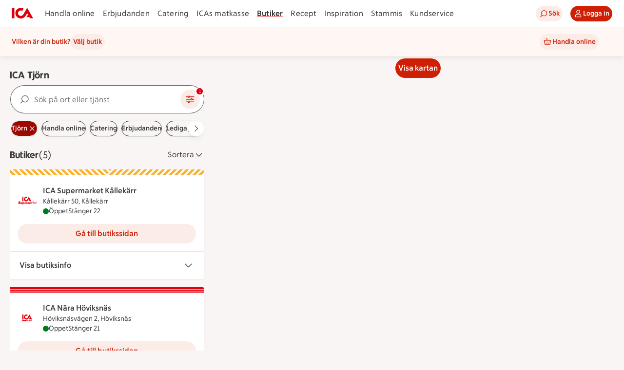

--- FILE ---
content_type: text/html; charset=utf-8
request_url: https://www.ica.se/butiker/tjorn/
body_size: 55511
content:
<!DOCTYPE html>
<html lang="sv">

<head>

  <!-- Favicon -->

  <!-- Preload some fonts to prevent font jumping -->
<meta charset="utf-8">
<meta name="viewport" content="width=device-width, initial-scale=1">
<title>ICA Tjörn | ICA</title>
<script type="text/javascript">window.NREUM||(NREUM={});NREUM.info = {"agent":"","beacon":"bam.eu01.nr-data.net","errorBeacon":"bam.eu01.nr-data.net","licenseKey":"NRJS-5aa2c5e057ec8c2d1c7","applicationID":"515605602","agentToken":null,"applicationTime":404.262735,"transactionName":"MhBSZQoZDBAEAUcNXgtadUkICgcQFghAS3YgIR8eUFZISkpKHU4YSg==","queueTime":0,"ttGuid":"4fef471940423d2b"}; (window.NREUM||(NREUM={})).init={privacy:{cookies_enabled:true},ajax:{deny_list:["bam.eu01.nr-data.net"]},session_replay:{sampling_rate:10.0,mask_text_selector:"*",block_selector:"",mask_input_options:{date:false,week:false,select:false,color:false,range:false,textarea:false,url:false,number:false,search:false,month:false,datetime_local:false,tel:false,text:false,time:false,email:false},mask_all_inputs:true,enabled:true,error_sampling_rate:100.0},feature_flags:["soft_nav"],distributed_tracing:{enabled:true}};(window.NREUM||(NREUM={})).loader_config={agentID:"538642553",accountID:"3463504",trustKey:"3460304",xpid:"VwIBUlNTDBAFVVRUBwQBVlY=",licenseKey:"NRJS-5aa2c5e057ec8c2d1c7",applicationID:"515605602",browserID:"538642553"};;/*! For license information please see nr-loader-spa-1.308.0.min.js.LICENSE.txt */
(()=>{var e,t,r={384:(e,t,r)=>{"use strict";r.d(t,{NT:()=>a,US:()=>u,Zm:()=>o,bQ:()=>d,dV:()=>c,pV:()=>l});var n=r(6154),i=r(1863),s=r(1910);const a={beacon:"bam.nr-data.net",errorBeacon:"bam.nr-data.net"};function o(){return n.gm.NREUM||(n.gm.NREUM={}),void 0===n.gm.newrelic&&(n.gm.newrelic=n.gm.NREUM),n.gm.NREUM}function c(){let e=o();return e.o||(e.o={ST:n.gm.setTimeout,SI:n.gm.setImmediate||n.gm.setInterval,CT:n.gm.clearTimeout,XHR:n.gm.XMLHttpRequest,REQ:n.gm.Request,EV:n.gm.Event,PR:n.gm.Promise,MO:n.gm.MutationObserver,FETCH:n.gm.fetch,WS:n.gm.WebSocket},(0,s.i)(...Object.values(e.o))),e}function d(e,t){let r=o();r.initializedAgents??={},t.initializedAt={ms:(0,i.t)(),date:new Date},r.initializedAgents[e]=t}function u(e,t){o()[e]=t}function l(){return function(){let e=o();const t=e.info||{};e.info={beacon:a.beacon,errorBeacon:a.errorBeacon,...t}}(),function(){let e=o();const t=e.init||{};e.init={...t}}(),c(),function(){let e=o();const t=e.loader_config||{};e.loader_config={...t}}(),o()}},782:(e,t,r)=>{"use strict";r.d(t,{T:()=>n});const n=r(860).K7.pageViewTiming},860:(e,t,r)=>{"use strict";r.d(t,{$J:()=>u,K7:()=>c,P3:()=>d,XX:()=>i,Yy:()=>o,df:()=>s,qY:()=>n,v4:()=>a});const n="events",i="jserrors",s="browser/blobs",a="rum",o="browser/logs",c={ajax:"ajax",genericEvents:"generic_events",jserrors:i,logging:"logging",metrics:"metrics",pageAction:"page_action",pageViewEvent:"page_view_event",pageViewTiming:"page_view_timing",sessionReplay:"session_replay",sessionTrace:"session_trace",softNav:"soft_navigations",spa:"spa"},d={[c.pageViewEvent]:1,[c.pageViewTiming]:2,[c.metrics]:3,[c.jserrors]:4,[c.spa]:5,[c.ajax]:6,[c.sessionTrace]:7,[c.softNav]:8,[c.sessionReplay]:9,[c.logging]:10,[c.genericEvents]:11},u={[c.pageViewEvent]:a,[c.pageViewTiming]:n,[c.ajax]:n,[c.spa]:n,[c.softNav]:n,[c.metrics]:i,[c.jserrors]:i,[c.sessionTrace]:s,[c.sessionReplay]:s,[c.logging]:o,[c.genericEvents]:"ins"}},944:(e,t,r)=>{"use strict";r.d(t,{R:()=>i});var n=r(3241);function i(e,t){"function"==typeof console.debug&&(console.debug("New Relic Warning: https://github.com/newrelic/newrelic-browser-agent/blob/main/docs/warning-codes.md#".concat(e),t),(0,n.W)({agentIdentifier:null,drained:null,type:"data",name:"warn",feature:"warn",data:{code:e,secondary:t}}))}},993:(e,t,r)=>{"use strict";r.d(t,{A$:()=>s,ET:()=>a,TZ:()=>o,p_:()=>i});var n=r(860);const i={ERROR:"ERROR",WARN:"WARN",INFO:"INFO",DEBUG:"DEBUG",TRACE:"TRACE"},s={OFF:0,ERROR:1,WARN:2,INFO:3,DEBUG:4,TRACE:5},a="log",o=n.K7.logging},1541:(e,t,r)=>{"use strict";r.d(t,{U:()=>i,f:()=>n});const n={MFE:"MFE",BA:"BA"};function i(e,t){if(2!==t?.harvestEndpointVersion)return{};const r=t.agentRef.runtime.appMetadata.agents[0].entityGuid;return e?{"source.id":e.id,"source.name":e.name,"source.type":e.type,"parent.id":e.parent?.id||r,"parent.type":e.parent?.type||n.BA}:{"entity.guid":r,appId:t.agentRef.info.applicationID}}},1687:(e,t,r)=>{"use strict";r.d(t,{Ak:()=>d,Ze:()=>h,x3:()=>u});var n=r(3241),i=r(7836),s=r(3606),a=r(860),o=r(2646);const c={};function d(e,t){const r={staged:!1,priority:a.P3[t]||0};l(e),c[e].get(t)||c[e].set(t,r)}function u(e,t){e&&c[e]&&(c[e].get(t)&&c[e].delete(t),p(e,t,!1),c[e].size&&f(e))}function l(e){if(!e)throw new Error("agentIdentifier required");c[e]||(c[e]=new Map)}function h(e="",t="feature",r=!1){if(l(e),!e||!c[e].get(t)||r)return p(e,t);c[e].get(t).staged=!0,f(e)}function f(e){const t=Array.from(c[e]);t.every(([e,t])=>t.staged)&&(t.sort((e,t)=>e[1].priority-t[1].priority),t.forEach(([t])=>{c[e].delete(t),p(e,t)}))}function p(e,t,r=!0){const a=e?i.ee.get(e):i.ee,c=s.i.handlers;if(!a.aborted&&a.backlog&&c){if((0,n.W)({agentIdentifier:e,type:"lifecycle",name:"drain",feature:t}),r){const e=a.backlog[t],r=c[t];if(r){for(let t=0;e&&t<e.length;++t)g(e[t],r);Object.entries(r).forEach(([e,t])=>{Object.values(t||{}).forEach(t=>{t[0]?.on&&t[0]?.context()instanceof o.y&&t[0].on(e,t[1])})})}}a.isolatedBacklog||delete c[t],a.backlog[t]=null,a.emit("drain-"+t,[])}}function g(e,t){var r=e[1];Object.values(t[r]||{}).forEach(t=>{var r=e[0];if(t[0]===r){var n=t[1],i=e[3],s=e[2];n.apply(i,s)}})}},1738:(e,t,r)=>{"use strict";r.d(t,{U:()=>f,Y:()=>h});var n=r(3241),i=r(9908),s=r(1863),a=r(944),o=r(5701),c=r(3969),d=r(8362),u=r(860),l=r(4261);function h(e,t,r,s){const h=s||r;!h||h[e]&&h[e]!==d.d.prototype[e]||(h[e]=function(){(0,i.p)(c.xV,["API/"+e+"/called"],void 0,u.K7.metrics,r.ee),(0,n.W)({agentIdentifier:r.agentIdentifier,drained:!!o.B?.[r.agentIdentifier],type:"data",name:"api",feature:l.Pl+e,data:{}});try{return t.apply(this,arguments)}catch(e){(0,a.R)(23,e)}})}function f(e,t,r,n,a){const o=e.info;null===r?delete o.jsAttributes[t]:o.jsAttributes[t]=r,(a||null===r)&&(0,i.p)(l.Pl+n,[(0,s.t)(),t,r],void 0,"session",e.ee)}},1741:(e,t,r)=>{"use strict";r.d(t,{W:()=>s});var n=r(944),i=r(4261);class s{#e(e,...t){if(this[e]!==s.prototype[e])return this[e](...t);(0,n.R)(35,e)}addPageAction(e,t){return this.#e(i.hG,e,t)}register(e){return this.#e(i.eY,e)}recordCustomEvent(e,t){return this.#e(i.fF,e,t)}setPageViewName(e,t){return this.#e(i.Fw,e,t)}setCustomAttribute(e,t,r){return this.#e(i.cD,e,t,r)}noticeError(e,t){return this.#e(i.o5,e,t)}setUserId(e,t=!1){return this.#e(i.Dl,e,t)}setApplicationVersion(e){return this.#e(i.nb,e)}setErrorHandler(e){return this.#e(i.bt,e)}addRelease(e,t){return this.#e(i.k6,e,t)}log(e,t){return this.#e(i.$9,e,t)}start(){return this.#e(i.d3)}finished(e){return this.#e(i.BL,e)}recordReplay(){return this.#e(i.CH)}pauseReplay(){return this.#e(i.Tb)}addToTrace(e){return this.#e(i.U2,e)}setCurrentRouteName(e){return this.#e(i.PA,e)}interaction(e){return this.#e(i.dT,e)}wrapLogger(e,t,r){return this.#e(i.Wb,e,t,r)}measure(e,t){return this.#e(i.V1,e,t)}consent(e){return this.#e(i.Pv,e)}}},1863:(e,t,r)=>{"use strict";function n(){return Math.floor(performance.now())}r.d(t,{t:()=>n})},1910:(e,t,r)=>{"use strict";r.d(t,{i:()=>s});var n=r(944);const i=new Map;function s(...e){return e.every(e=>{if(i.has(e))return i.get(e);const t="function"==typeof e?e.toString():"",r=t.includes("[native code]"),s=t.includes("nrWrapper");return r||s||(0,n.R)(64,e?.name||t),i.set(e,r),r})}},2555:(e,t,r)=>{"use strict";r.d(t,{D:()=>o,f:()=>a});var n=r(384),i=r(8122);const s={beacon:n.NT.beacon,errorBeacon:n.NT.errorBeacon,licenseKey:void 0,applicationID:void 0,sa:void 0,queueTime:void 0,applicationTime:void 0,ttGuid:void 0,user:void 0,account:void 0,product:void 0,extra:void 0,jsAttributes:{},userAttributes:void 0,atts:void 0,transactionName:void 0,tNamePlain:void 0};function a(e){try{return!!e.licenseKey&&!!e.errorBeacon&&!!e.applicationID}catch(e){return!1}}const o=e=>(0,i.a)(e,s)},2614:(e,t,r)=>{"use strict";r.d(t,{BB:()=>a,H3:()=>n,g:()=>d,iL:()=>c,tS:()=>o,uh:()=>i,wk:()=>s});const n="NRBA",i="SESSION",s=144e5,a=18e5,o={STARTED:"session-started",PAUSE:"session-pause",RESET:"session-reset",RESUME:"session-resume",UPDATE:"session-update"},c={SAME_TAB:"same-tab",CROSS_TAB:"cross-tab"},d={OFF:0,FULL:1,ERROR:2}},2646:(e,t,r)=>{"use strict";r.d(t,{y:()=>n});class n{constructor(e){this.contextId=e}}},2843:(e,t,r)=>{"use strict";r.d(t,{G:()=>s,u:()=>i});var n=r(3878);function i(e,t=!1,r,i){(0,n.DD)("visibilitychange",function(){if(t)return void("hidden"===document.visibilityState&&e());e(document.visibilityState)},r,i)}function s(e,t,r){(0,n.sp)("pagehide",e,t,r)}},3241:(e,t,r)=>{"use strict";r.d(t,{W:()=>s});var n=r(6154);const i="newrelic";function s(e={}){try{n.gm.dispatchEvent(new CustomEvent(i,{detail:e}))}catch(e){}}},3304:(e,t,r)=>{"use strict";r.d(t,{A:()=>s});var n=r(7836);const i=()=>{const e=new WeakSet;return(t,r)=>{if("object"==typeof r&&null!==r){if(e.has(r))return;e.add(r)}return r}};function s(e){try{return JSON.stringify(e,i())??""}catch(e){try{n.ee.emit("internal-error",[e])}catch(e){}return""}}},3333:(e,t,r)=>{"use strict";r.d(t,{$v:()=>u,TZ:()=>n,Xh:()=>c,Zp:()=>i,kd:()=>d,mq:()=>o,nf:()=>a,qN:()=>s});const n=r(860).K7.genericEvents,i=["auxclick","click","copy","keydown","paste","scrollend"],s=["focus","blur"],a=4,o=1e3,c=2e3,d=["PageAction","UserAction","BrowserPerformance"],u={RESOURCES:"experimental.resources",REGISTER:"register"}},3434:(e,t,r)=>{"use strict";r.d(t,{Jt:()=>s,YM:()=>d});var n=r(7836),i=r(5607);const s="nr@original:".concat(i.W),a=50;var o=Object.prototype.hasOwnProperty,c=!1;function d(e,t){return e||(e=n.ee),r.inPlace=function(e,t,n,i,s){n||(n="");const a="-"===n.charAt(0);for(let o=0;o<t.length;o++){const c=t[o],d=e[c];l(d)||(e[c]=r(d,a?c+n:n,i,c,s))}},r.flag=s,r;function r(t,r,n,c,d){return l(t)?t:(r||(r=""),nrWrapper[s]=t,function(e,t,r){if(Object.defineProperty&&Object.keys)try{return Object.keys(e).forEach(function(r){Object.defineProperty(t,r,{get:function(){return e[r]},set:function(t){return e[r]=t,t}})}),t}catch(e){u([e],r)}for(var n in e)o.call(e,n)&&(t[n]=e[n])}(t,nrWrapper,e),nrWrapper);function nrWrapper(){var s,o,l,h;let f;try{o=this,s=[...arguments],l="function"==typeof n?n(s,o):n||{}}catch(t){u([t,"",[s,o,c],l],e)}i(r+"start",[s,o,c],l,d);const p=performance.now();let g;try{return h=t.apply(o,s),g=performance.now(),h}catch(e){throw g=performance.now(),i(r+"err",[s,o,e],l,d),f=e,f}finally{const e=g-p,t={start:p,end:g,duration:e,isLongTask:e>=a,methodName:c,thrownError:f};t.isLongTask&&i("long-task",[t,o],l,d),i(r+"end",[s,o,h],l,d)}}}function i(r,n,i,s){if(!c||t){var a=c;c=!0;try{e.emit(r,n,i,t,s)}catch(t){u([t,r,n,i],e)}c=a}}}function u(e,t){t||(t=n.ee);try{t.emit("internal-error",e)}catch(e){}}function l(e){return!(e&&"function"==typeof e&&e.apply&&!e[s])}},3606:(e,t,r)=>{"use strict";r.d(t,{i:()=>s});var n=r(9908);s.on=a;var i=s.handlers={};function s(e,t,r,s){a(s||n.d,i,e,t,r)}function a(e,t,r,i,s){s||(s="feature"),e||(e=n.d);var a=t[s]=t[s]||{};(a[r]=a[r]||[]).push([e,i])}},3738:(e,t,r)=>{"use strict";r.d(t,{He:()=>i,Kp:()=>o,Lc:()=>d,Rz:()=>u,TZ:()=>n,bD:()=>s,d3:()=>a,jx:()=>l,sl:()=>h,uP:()=>c});const n=r(860).K7.sessionTrace,i="bstResource",s="resource",a="-start",o="-end",c="fn"+a,d="fn"+o,u="pushState",l=1e3,h=3e4},3785:(e,t,r)=>{"use strict";r.d(t,{R:()=>c,b:()=>d});var n=r(9908),i=r(1863),s=r(860),a=r(3969),o=r(993);function c(e,t,r={},c=o.p_.INFO,d=!0,u,l=(0,i.t)()){(0,n.p)(a.xV,["API/logging/".concat(c.toLowerCase(),"/called")],void 0,s.K7.metrics,e),(0,n.p)(o.ET,[l,t,r,c,d,u],void 0,s.K7.logging,e)}function d(e){return"string"==typeof e&&Object.values(o.p_).some(t=>t===e.toUpperCase().trim())}},3878:(e,t,r)=>{"use strict";function n(e,t){return{capture:e,passive:!1,signal:t}}function i(e,t,r=!1,i){window.addEventListener(e,t,n(r,i))}function s(e,t,r=!1,i){document.addEventListener(e,t,n(r,i))}r.d(t,{DD:()=>s,jT:()=>n,sp:()=>i})},3962:(e,t,r)=>{"use strict";r.d(t,{AM:()=>a,O2:()=>l,OV:()=>s,Qu:()=>h,TZ:()=>c,ih:()=>f,pP:()=>o,t1:()=>u,tC:()=>i,wD:()=>d});var n=r(860);const i=["click","keydown","submit"],s="popstate",a="api",o="initialPageLoad",c=n.K7.softNav,d=5e3,u=500,l={INITIAL_PAGE_LOAD:"",ROUTE_CHANGE:1,UNSPECIFIED:2},h={INTERACTION:1,AJAX:2,CUSTOM_END:3,CUSTOM_TRACER:4},f={IP:"in progress",PF:"pending finish",FIN:"finished",CAN:"cancelled"}},3969:(e,t,r)=>{"use strict";r.d(t,{TZ:()=>n,XG:()=>o,rs:()=>i,xV:()=>a,z_:()=>s});const n=r(860).K7.metrics,i="sm",s="cm",a="storeSupportabilityMetrics",o="storeEventMetrics"},4234:(e,t,r)=>{"use strict";r.d(t,{W:()=>s});var n=r(7836),i=r(1687);class s{constructor(e,t){this.agentIdentifier=e,this.ee=n.ee.get(e),this.featureName=t,this.blocked=!1}deregisterDrain(){(0,i.x3)(this.agentIdentifier,this.featureName)}}},4261:(e,t,r)=>{"use strict";r.d(t,{$9:()=>u,BL:()=>c,CH:()=>p,Dl:()=>R,Fw:()=>w,PA:()=>v,Pl:()=>n,Pv:()=>A,Tb:()=>h,U2:()=>a,V1:()=>E,Wb:()=>T,bt:()=>y,cD:()=>b,d3:()=>x,dT:()=>d,eY:()=>g,fF:()=>f,hG:()=>s,hw:()=>i,k6:()=>o,nb:()=>m,o5:()=>l});const n="api-",i=n+"ixn-",s="addPageAction",a="addToTrace",o="addRelease",c="finished",d="interaction",u="log",l="noticeError",h="pauseReplay",f="recordCustomEvent",p="recordReplay",g="register",m="setApplicationVersion",v="setCurrentRouteName",b="setCustomAttribute",y="setErrorHandler",w="setPageViewName",R="setUserId",x="start",T="wrapLogger",E="measure",A="consent"},5205:(e,t,r)=>{"use strict";r.d(t,{j:()=>S});var n=r(384),i=r(1741);var s=r(2555),a=r(3333);const o=e=>{if(!e||"string"!=typeof e)return!1;try{document.createDocumentFragment().querySelector(e)}catch{return!1}return!0};var c=r(2614),d=r(944),u=r(8122);const l="[data-nr-mask]",h=e=>(0,u.a)(e,(()=>{const e={feature_flags:[],experimental:{allow_registered_children:!1,resources:!1},mask_selector:"*",block_selector:"[data-nr-block]",mask_input_options:{color:!1,date:!1,"datetime-local":!1,email:!1,month:!1,number:!1,range:!1,search:!1,tel:!1,text:!1,time:!1,url:!1,week:!1,textarea:!1,select:!1,password:!0}};return{ajax:{deny_list:void 0,block_internal:!0,enabled:!0,autoStart:!0},api:{get allow_registered_children(){return e.feature_flags.includes(a.$v.REGISTER)||e.experimental.allow_registered_children},set allow_registered_children(t){e.experimental.allow_registered_children=t},duplicate_registered_data:!1},browser_consent_mode:{enabled:!1},distributed_tracing:{enabled:void 0,exclude_newrelic_header:void 0,cors_use_newrelic_header:void 0,cors_use_tracecontext_headers:void 0,allowed_origins:void 0},get feature_flags(){return e.feature_flags},set feature_flags(t){e.feature_flags=t},generic_events:{enabled:!0,autoStart:!0},harvest:{interval:30},jserrors:{enabled:!0,autoStart:!0},logging:{enabled:!0,autoStart:!0},metrics:{enabled:!0,autoStart:!0},obfuscate:void 0,page_action:{enabled:!0},page_view_event:{enabled:!0,autoStart:!0},page_view_timing:{enabled:!0,autoStart:!0},performance:{capture_marks:!1,capture_measures:!1,capture_detail:!0,resources:{get enabled(){return e.feature_flags.includes(a.$v.RESOURCES)||e.experimental.resources},set enabled(t){e.experimental.resources=t},asset_types:[],first_party_domains:[],ignore_newrelic:!0}},privacy:{cookies_enabled:!0},proxy:{assets:void 0,beacon:void 0},session:{expiresMs:c.wk,inactiveMs:c.BB},session_replay:{autoStart:!0,enabled:!1,preload:!1,sampling_rate:10,error_sampling_rate:100,collect_fonts:!1,inline_images:!1,fix_stylesheets:!0,mask_all_inputs:!0,get mask_text_selector(){return e.mask_selector},set mask_text_selector(t){o(t)?e.mask_selector="".concat(t,",").concat(l):""===t||null===t?e.mask_selector=l:(0,d.R)(5,t)},get block_class(){return"nr-block"},get ignore_class(){return"nr-ignore"},get mask_text_class(){return"nr-mask"},get block_selector(){return e.block_selector},set block_selector(t){o(t)?e.block_selector+=",".concat(t):""!==t&&(0,d.R)(6,t)},get mask_input_options(){return e.mask_input_options},set mask_input_options(t){t&&"object"==typeof t?e.mask_input_options={...t,password:!0}:(0,d.R)(7,t)}},session_trace:{enabled:!0,autoStart:!0},soft_navigations:{enabled:!0,autoStart:!0},spa:{enabled:!0,autoStart:!0},ssl:void 0,user_actions:{enabled:!0,elementAttributes:["id","className","tagName","type"]}}})());var f=r(6154),p=r(9324);let g=0;const m={buildEnv:p.F3,distMethod:p.Xs,version:p.xv,originTime:f.WN},v={consented:!1},b={appMetadata:{},get consented(){return this.session?.state?.consent||v.consented},set consented(e){v.consented=e},customTransaction:void 0,denyList:void 0,disabled:!1,harvester:void 0,isolatedBacklog:!1,isRecording:!1,loaderType:void 0,maxBytes:3e4,obfuscator:void 0,onerror:void 0,ptid:void 0,releaseIds:{},session:void 0,timeKeeper:void 0,registeredEntities:[],jsAttributesMetadata:{bytes:0},get harvestCount(){return++g}},y=e=>{const t=(0,u.a)(e,b),r=Object.keys(m).reduce((e,t)=>(e[t]={value:m[t],writable:!1,configurable:!0,enumerable:!0},e),{});return Object.defineProperties(t,r)};var w=r(5701);const R=e=>{const t=e.startsWith("http");e+="/",r.p=t?e:"https://"+e};var x=r(7836),T=r(3241);const E={accountID:void 0,trustKey:void 0,agentID:void 0,licenseKey:void 0,applicationID:void 0,xpid:void 0},A=e=>(0,u.a)(e,E),_=new Set;function S(e,t={},r,a){let{init:o,info:c,loader_config:d,runtime:u={},exposed:l=!0}=t;if(!c){const e=(0,n.pV)();o=e.init,c=e.info,d=e.loader_config}e.init=h(o||{}),e.loader_config=A(d||{}),c.jsAttributes??={},f.bv&&(c.jsAttributes.isWorker=!0),e.info=(0,s.D)(c);const p=e.init,g=[c.beacon,c.errorBeacon];_.has(e.agentIdentifier)||(p.proxy.assets&&(R(p.proxy.assets),g.push(p.proxy.assets)),p.proxy.beacon&&g.push(p.proxy.beacon),e.beacons=[...g],function(e){const t=(0,n.pV)();Object.getOwnPropertyNames(i.W.prototype).forEach(r=>{const n=i.W.prototype[r];if("function"!=typeof n||"constructor"===n)return;let s=t[r];e[r]&&!1!==e.exposed&&"micro-agent"!==e.runtime?.loaderType&&(t[r]=(...t)=>{const n=e[r](...t);return s?s(...t):n})})}(e),(0,n.US)("activatedFeatures",w.B)),u.denyList=[...p.ajax.deny_list||[],...p.ajax.block_internal?g:[]],u.ptid=e.agentIdentifier,u.loaderType=r,e.runtime=y(u),_.has(e.agentIdentifier)||(e.ee=x.ee.get(e.agentIdentifier),e.exposed=l,(0,T.W)({agentIdentifier:e.agentIdentifier,drained:!!w.B?.[e.agentIdentifier],type:"lifecycle",name:"initialize",feature:void 0,data:e.config})),_.add(e.agentIdentifier)}},5270:(e,t,r)=>{"use strict";r.d(t,{Aw:()=>a,SR:()=>s,rF:()=>o});var n=r(384),i=r(7767);function s(e){return!!(0,n.dV)().o.MO&&(0,i.V)(e)&&!0===e?.session_trace.enabled}function a(e){return!0===e?.session_replay.preload&&s(e)}function o(e,t){try{if("string"==typeof t?.type){if("password"===t.type.toLowerCase())return"*".repeat(e?.length||0);if(void 0!==t?.dataset?.nrUnmask||t?.classList?.contains("nr-unmask"))return e}}catch(e){}return"string"==typeof e?e.replace(/[\S]/g,"*"):"*".repeat(e?.length||0)}},5289:(e,t,r)=>{"use strict";r.d(t,{GG:()=>a,Qr:()=>c,sB:()=>o});var n=r(3878),i=r(6389);function s(){return"undefined"==typeof document||"complete"===document.readyState}function a(e,t){if(s())return e();const r=(0,i.J)(e),a=setInterval(()=>{s()&&(clearInterval(a),r())},500);(0,n.sp)("load",r,t)}function o(e){if(s())return e();(0,n.DD)("DOMContentLoaded",e)}function c(e){if(s())return e();(0,n.sp)("popstate",e)}},5607:(e,t,r)=>{"use strict";r.d(t,{W:()=>n});const n=(0,r(9566).bz)()},5701:(e,t,r)=>{"use strict";r.d(t,{B:()=>s,t:()=>a});var n=r(3241);const i=new Set,s={};function a(e,t){const r=t.agentIdentifier;s[r]??={},e&&"object"==typeof e&&(i.has(r)||(t.ee.emit("rumresp",[e]),s[r]=e,i.add(r),(0,n.W)({agentIdentifier:r,loaded:!0,drained:!0,type:"lifecycle",name:"load",feature:void 0,data:e})))}},6154:(e,t,r)=>{"use strict";r.d(t,{OF:()=>d,RI:()=>i,WN:()=>h,bv:()=>s,eN:()=>f,gm:()=>a,lR:()=>l,m:()=>c,mw:()=>o,sb:()=>u});var n=r(1863);const i="undefined"!=typeof window&&!!window.document,s="undefined"!=typeof WorkerGlobalScope&&("undefined"!=typeof self&&self instanceof WorkerGlobalScope&&self.navigator instanceof WorkerNavigator||"undefined"!=typeof globalThis&&globalThis instanceof WorkerGlobalScope&&globalThis.navigator instanceof WorkerNavigator),a=i?window:"undefined"!=typeof WorkerGlobalScope&&("undefined"!=typeof self&&self instanceof WorkerGlobalScope&&self||"undefined"!=typeof globalThis&&globalThis instanceof WorkerGlobalScope&&globalThis),o=Boolean("hidden"===a?.document?.visibilityState),c=""+a?.location,d=/iPad|iPhone|iPod/.test(a.navigator?.userAgent),u=d&&"undefined"==typeof SharedWorker,l=(()=>{const e=a.navigator?.userAgent?.match(/Firefox[/\s](\d+\.\d+)/);return Array.isArray(e)&&e.length>=2?+e[1]:0})(),h=Date.now()-(0,n.t)(),f=()=>"undefined"!=typeof PerformanceNavigationTiming&&a?.performance?.getEntriesByType("navigation")?.[0]?.responseStart},6344:(e,t,r)=>{"use strict";r.d(t,{BB:()=>u,Qb:()=>l,TZ:()=>i,Ug:()=>a,Vh:()=>s,_s:()=>o,bc:()=>d,yP:()=>c});var n=r(2614);const i=r(860).K7.sessionReplay,s="errorDuringReplay",a=.12,o={DomContentLoaded:0,Load:1,FullSnapshot:2,IncrementalSnapshot:3,Meta:4,Custom:5},c={[n.g.ERROR]:15e3,[n.g.FULL]:3e5,[n.g.OFF]:0},d={RESET:{message:"Session was reset",sm:"Reset"},IMPORT:{message:"Recorder failed to import",sm:"Import"},TOO_MANY:{message:"429: Too Many Requests",sm:"Too-Many"},TOO_BIG:{message:"Payload was too large",sm:"Too-Big"},CROSS_TAB:{message:"Session Entity was set to OFF on another tab",sm:"Cross-Tab"},ENTITLEMENTS:{message:"Session Replay is not allowed and will not be started",sm:"Entitlement"}},u=5e3,l={API:"api",RESUME:"resume",SWITCH_TO_FULL:"switchToFull",INITIALIZE:"initialize",PRELOAD:"preload"}},6389:(e,t,r)=>{"use strict";function n(e,t=500,r={}){const n=r?.leading||!1;let i;return(...r)=>{n&&void 0===i&&(e.apply(this,r),i=setTimeout(()=>{i=clearTimeout(i)},t)),n||(clearTimeout(i),i=setTimeout(()=>{e.apply(this,r)},t))}}function i(e){let t=!1;return(...r)=>{t||(t=!0,e.apply(this,r))}}r.d(t,{J:()=>i,s:()=>n})},6630:(e,t,r)=>{"use strict";r.d(t,{T:()=>n});const n=r(860).K7.pageViewEvent},6774:(e,t,r)=>{"use strict";r.d(t,{T:()=>n});const n=r(860).K7.jserrors},7295:(e,t,r)=>{"use strict";r.d(t,{Xv:()=>a,gX:()=>i,iW:()=>s});var n=[];function i(e){if(!e||s(e))return!1;if(0===n.length)return!0;if("*"===n[0].hostname)return!1;for(var t=0;t<n.length;t++){var r=n[t];if(r.hostname.test(e.hostname)&&r.pathname.test(e.pathname))return!1}return!0}function s(e){return void 0===e.hostname}function a(e){if(n=[],e&&e.length)for(var t=0;t<e.length;t++){let r=e[t];if(!r)continue;if("*"===r)return void(n=[{hostname:"*"}]);0===r.indexOf("http://")?r=r.substring(7):0===r.indexOf("https://")&&(r=r.substring(8));const i=r.indexOf("/");let s,a;i>0?(s=r.substring(0,i),a=r.substring(i)):(s=r,a="*");let[c]=s.split(":");n.push({hostname:o(c),pathname:o(a,!0)})}}function o(e,t=!1){const r=e.replace(/[.+?^${}()|[\]\\]/g,e=>"\\"+e).replace(/\*/g,".*?");return new RegExp((t?"^":"")+r+"$")}},7485:(e,t,r)=>{"use strict";r.d(t,{D:()=>i});var n=r(6154);function i(e){if(0===(e||"").indexOf("data:"))return{protocol:"data"};try{const t=new URL(e,location.href),r={port:t.port,hostname:t.hostname,pathname:t.pathname,search:t.search,protocol:t.protocol.slice(0,t.protocol.indexOf(":")),sameOrigin:t.protocol===n.gm?.location?.protocol&&t.host===n.gm?.location?.host};return r.port&&""!==r.port||("http:"===t.protocol&&(r.port="80"),"https:"===t.protocol&&(r.port="443")),r.pathname&&""!==r.pathname?r.pathname.startsWith("/")||(r.pathname="/".concat(r.pathname)):r.pathname="/",r}catch(e){return{}}}},7699:(e,t,r)=>{"use strict";r.d(t,{It:()=>s,KC:()=>o,No:()=>i,qh:()=>a});var n=r(860);const i=16e3,s=1e6,a="SESSION_ERROR",o={[n.K7.logging]:!0,[n.K7.genericEvents]:!1,[n.K7.jserrors]:!1,[n.K7.ajax]:!1}},7767:(e,t,r)=>{"use strict";r.d(t,{V:()=>i});var n=r(6154);const i=e=>n.RI&&!0===e?.privacy.cookies_enabled},7836:(e,t,r)=>{"use strict";r.d(t,{P:()=>o,ee:()=>c});var n=r(384),i=r(8990),s=r(2646),a=r(5607);const o="nr@context:".concat(a.W),c=function e(t,r){var n={},a={},u={},l=!1;try{l=16===r.length&&d.initializedAgents?.[r]?.runtime.isolatedBacklog}catch(e){}var h={on:p,addEventListener:p,removeEventListener:function(e,t){var r=n[e];if(!r)return;for(var i=0;i<r.length;i++)r[i]===t&&r.splice(i,1)},emit:function(e,r,n,i,s){!1!==s&&(s=!0);if(c.aborted&&!i)return;t&&s&&t.emit(e,r,n);var o=f(n);g(e).forEach(e=>{e.apply(o,r)});var d=v()[a[e]];d&&d.push([h,e,r,o]);return o},get:m,listeners:g,context:f,buffer:function(e,t){const r=v();if(t=t||"feature",h.aborted)return;Object.entries(e||{}).forEach(([e,n])=>{a[n]=t,t in r||(r[t]=[])})},abort:function(){h._aborted=!0,Object.keys(h.backlog).forEach(e=>{delete h.backlog[e]})},isBuffering:function(e){return!!v()[a[e]]},debugId:r,backlog:l?{}:t&&"object"==typeof t.backlog?t.backlog:{},isolatedBacklog:l};return Object.defineProperty(h,"aborted",{get:()=>{let e=h._aborted||!1;return e||(t&&(e=t.aborted),e)}}),h;function f(e){return e&&e instanceof s.y?e:e?(0,i.I)(e,o,()=>new s.y(o)):new s.y(o)}function p(e,t){n[e]=g(e).concat(t)}function g(e){return n[e]||[]}function m(t){return u[t]=u[t]||e(h,t)}function v(){return h.backlog}}(void 0,"globalEE"),d=(0,n.Zm)();d.ee||(d.ee=c)},8122:(e,t,r)=>{"use strict";r.d(t,{a:()=>i});var n=r(944);function i(e,t){try{if(!e||"object"!=typeof e)return(0,n.R)(3);if(!t||"object"!=typeof t)return(0,n.R)(4);const r=Object.create(Object.getPrototypeOf(t),Object.getOwnPropertyDescriptors(t)),s=0===Object.keys(r).length?e:r;for(let a in s)if(void 0!==e[a])try{if(null===e[a]){r[a]=null;continue}Array.isArray(e[a])&&Array.isArray(t[a])?r[a]=Array.from(new Set([...e[a],...t[a]])):"object"==typeof e[a]&&"object"==typeof t[a]?r[a]=i(e[a],t[a]):r[a]=e[a]}catch(e){r[a]||(0,n.R)(1,e)}return r}catch(e){(0,n.R)(2,e)}}},8139:(e,t,r)=>{"use strict";r.d(t,{u:()=>h});var n=r(7836),i=r(3434),s=r(8990),a=r(6154);const o={},c=a.gm.XMLHttpRequest,d="addEventListener",u="removeEventListener",l="nr@wrapped:".concat(n.P);function h(e){var t=function(e){return(e||n.ee).get("events")}(e);if(o[t.debugId]++)return t;o[t.debugId]=1;var r=(0,i.YM)(t,!0);function h(e){r.inPlace(e,[d,u],"-",p)}function p(e,t){return e[1]}return"getPrototypeOf"in Object&&(a.RI&&f(document,h),c&&f(c.prototype,h),f(a.gm,h)),t.on(d+"-start",function(e,t){var n=e[1];if(null!==n&&("function"==typeof n||"object"==typeof n)&&"newrelic"!==e[0]){var i=(0,s.I)(n,l,function(){var e={object:function(){if("function"!=typeof n.handleEvent)return;return n.handleEvent.apply(n,arguments)},function:n}[typeof n];return e?r(e,"fn-",null,e.name||"anonymous"):n});this.wrapped=e[1]=i}}),t.on(u+"-start",function(e){e[1]=this.wrapped||e[1]}),t}function f(e,t,...r){let n=e;for(;"object"==typeof n&&!Object.prototype.hasOwnProperty.call(n,d);)n=Object.getPrototypeOf(n);n&&t(n,...r)}},8362:(e,t,r)=>{"use strict";r.d(t,{d:()=>s});var n=r(9566),i=r(1741);class s extends i.W{agentIdentifier=(0,n.LA)(16)}},8374:(e,t,r)=>{r.nc=(()=>{try{return document?.currentScript?.nonce}catch(e){}return""})()},8990:(e,t,r)=>{"use strict";r.d(t,{I:()=>i});var n=Object.prototype.hasOwnProperty;function i(e,t,r){if(n.call(e,t))return e[t];var i=r();if(Object.defineProperty&&Object.keys)try{return Object.defineProperty(e,t,{value:i,writable:!0,enumerable:!1}),i}catch(e){}return e[t]=i,i}},9119:(e,t,r)=>{"use strict";r.d(t,{L:()=>s});var n=/([^?#]*)[^#]*(#[^?]*|$).*/,i=/([^?#]*)().*/;function s(e,t){return e?e.replace(t?n:i,"$1$2"):e}},9300:(e,t,r)=>{"use strict";r.d(t,{T:()=>n});const n=r(860).K7.ajax},9324:(e,t,r)=>{"use strict";r.d(t,{AJ:()=>a,F3:()=>i,Xs:()=>s,Yq:()=>o,xv:()=>n});const n="1.308.0",i="PROD",s="CDN",a="@newrelic/rrweb",o="1.0.1"},9566:(e,t,r)=>{"use strict";r.d(t,{LA:()=>o,ZF:()=>c,bz:()=>a,el:()=>d});var n=r(6154);const i="xxxxxxxx-xxxx-4xxx-yxxx-xxxxxxxxxxxx";function s(e,t){return e?15&e[t]:16*Math.random()|0}function a(){const e=n.gm?.crypto||n.gm?.msCrypto;let t,r=0;return e&&e.getRandomValues&&(t=e.getRandomValues(new Uint8Array(30))),i.split("").map(e=>"x"===e?s(t,r++).toString(16):"y"===e?(3&s()|8).toString(16):e).join("")}function o(e){const t=n.gm?.crypto||n.gm?.msCrypto;let r,i=0;t&&t.getRandomValues&&(r=t.getRandomValues(new Uint8Array(e)));const a=[];for(var o=0;o<e;o++)a.push(s(r,i++).toString(16));return a.join("")}function c(){return o(16)}function d(){return o(32)}},9908:(e,t,r)=>{"use strict";r.d(t,{d:()=>n,p:()=>i});var n=r(7836).ee.get("handle");function i(e,t,r,i,s){s?(s.buffer([e],i),s.emit(e,t,r)):(n.buffer([e],i),n.emit(e,t,r))}}},n={};function i(e){var t=n[e];if(void 0!==t)return t.exports;var s=n[e]={exports:{}};return r[e](s,s.exports,i),s.exports}i.m=r,i.d=(e,t)=>{for(var r in t)i.o(t,r)&&!i.o(e,r)&&Object.defineProperty(e,r,{enumerable:!0,get:t[r]})},i.f={},i.e=e=>Promise.all(Object.keys(i.f).reduce((t,r)=>(i.f[r](e,t),t),[])),i.u=e=>({212:"nr-spa-compressor",249:"nr-spa-recorder",478:"nr-spa"}[e]+"-1.308.0.min.js"),i.o=(e,t)=>Object.prototype.hasOwnProperty.call(e,t),e={},t="NRBA-1.308.0.PROD:",i.l=(r,n,s,a)=>{if(e[r])e[r].push(n);else{var o,c;if(void 0!==s)for(var d=document.getElementsByTagName("script"),u=0;u<d.length;u++){var l=d[u];if(l.getAttribute("src")==r||l.getAttribute("data-webpack")==t+s){o=l;break}}if(!o){c=!0;var h={478:"sha512-RSfSVnmHk59T/uIPbdSE0LPeqcEdF4/+XhfJdBuccH5rYMOEZDhFdtnh6X6nJk7hGpzHd9Ujhsy7lZEz/ORYCQ==",249:"sha512-ehJXhmntm85NSqW4MkhfQqmeKFulra3klDyY0OPDUE+sQ3GokHlPh1pmAzuNy//3j4ac6lzIbmXLvGQBMYmrkg==",212:"sha512-B9h4CR46ndKRgMBcK+j67uSR2RCnJfGefU+A7FrgR/k42ovXy5x/MAVFiSvFxuVeEk/pNLgvYGMp1cBSK/G6Fg=="};(o=document.createElement("script")).charset="utf-8",i.nc&&o.setAttribute("nonce",i.nc),o.setAttribute("data-webpack",t+s),o.src=r,0!==o.src.indexOf(window.location.origin+"/")&&(o.crossOrigin="anonymous"),h[a]&&(o.integrity=h[a])}e[r]=[n];var f=(t,n)=>{o.onerror=o.onload=null,clearTimeout(p);var i=e[r];if(delete e[r],o.parentNode&&o.parentNode.removeChild(o),i&&i.forEach(e=>e(n)),t)return t(n)},p=setTimeout(f.bind(null,void 0,{type:"timeout",target:o}),12e4);o.onerror=f.bind(null,o.onerror),o.onload=f.bind(null,o.onload),c&&document.head.appendChild(o)}},i.r=e=>{"undefined"!=typeof Symbol&&Symbol.toStringTag&&Object.defineProperty(e,Symbol.toStringTag,{value:"Module"}),Object.defineProperty(e,"__esModule",{value:!0})},i.p="https://js-agent.newrelic.com/",(()=>{var e={38:0,788:0};i.f.j=(t,r)=>{var n=i.o(e,t)?e[t]:void 0;if(0!==n)if(n)r.push(n[2]);else{var s=new Promise((r,i)=>n=e[t]=[r,i]);r.push(n[2]=s);var a=i.p+i.u(t),o=new Error;i.l(a,r=>{if(i.o(e,t)&&(0!==(n=e[t])&&(e[t]=void 0),n)){var s=r&&("load"===r.type?"missing":r.type),a=r&&r.target&&r.target.src;o.message="Loading chunk "+t+" failed: ("+s+": "+a+")",o.name="ChunkLoadError",o.type=s,o.request=a,n[1](o)}},"chunk-"+t,t)}};var t=(t,r)=>{var n,s,[a,o,c]=r,d=0;if(a.some(t=>0!==e[t])){for(n in o)i.o(o,n)&&(i.m[n]=o[n]);if(c)c(i)}for(t&&t(r);d<a.length;d++)s=a[d],i.o(e,s)&&e[s]&&e[s][0](),e[s]=0},r=self["webpackChunk:NRBA-1.308.0.PROD"]=self["webpackChunk:NRBA-1.308.0.PROD"]||[];r.forEach(t.bind(null,0)),r.push=t.bind(null,r.push.bind(r))})(),(()=>{"use strict";i(8374);var e=i(8362),t=i(860);const r=Object.values(t.K7);var n=i(5205);var s=i(9908),a=i(1863),o=i(4261),c=i(1738);var d=i(1687),u=i(4234),l=i(5289),h=i(6154),f=i(944),p=i(5270),g=i(7767),m=i(6389),v=i(7699);class b extends u.W{constructor(e,t){super(e.agentIdentifier,t),this.agentRef=e,this.abortHandler=void 0,this.featAggregate=void 0,this.loadedSuccessfully=void 0,this.onAggregateImported=new Promise(e=>{this.loadedSuccessfully=e}),this.deferred=Promise.resolve(),!1===e.init[this.featureName].autoStart?this.deferred=new Promise((t,r)=>{this.ee.on("manual-start-all",(0,m.J)(()=>{(0,d.Ak)(e.agentIdentifier,this.featureName),t()}))}):(0,d.Ak)(e.agentIdentifier,t)}importAggregator(e,t,r={}){if(this.featAggregate)return;const n=async()=>{let n;await this.deferred;try{if((0,g.V)(e.init)){const{setupAgentSession:t}=await i.e(478).then(i.bind(i,8766));n=t(e)}}catch(e){(0,f.R)(20,e),this.ee.emit("internal-error",[e]),(0,s.p)(v.qh,[e],void 0,this.featureName,this.ee)}try{if(!this.#t(this.featureName,n,e.init))return(0,d.Ze)(this.agentIdentifier,this.featureName),void this.loadedSuccessfully(!1);const{Aggregate:i}=await t();this.featAggregate=new i(e,r),e.runtime.harvester.initializedAggregates.push(this.featAggregate),this.loadedSuccessfully(!0)}catch(e){(0,f.R)(34,e),this.abortHandler?.(),(0,d.Ze)(this.agentIdentifier,this.featureName,!0),this.loadedSuccessfully(!1),this.ee&&this.ee.abort()}};h.RI?(0,l.GG)(()=>n(),!0):n()}#t(e,r,n){if(this.blocked)return!1;switch(e){case t.K7.sessionReplay:return(0,p.SR)(n)&&!!r;case t.K7.sessionTrace:return!!r;default:return!0}}}var y=i(6630),w=i(2614),R=i(3241);class x extends b{static featureName=y.T;constructor(e){var t;super(e,y.T),this.setupInspectionEvents(e.agentIdentifier),t=e,(0,c.Y)(o.Fw,function(e,r){"string"==typeof e&&("/"!==e.charAt(0)&&(e="/"+e),t.runtime.customTransaction=(r||"http://custom.transaction")+e,(0,s.p)(o.Pl+o.Fw,[(0,a.t)()],void 0,void 0,t.ee))},t),this.importAggregator(e,()=>i.e(478).then(i.bind(i,2467)))}setupInspectionEvents(e){const t=(t,r)=>{t&&(0,R.W)({agentIdentifier:e,timeStamp:t.timeStamp,loaded:"complete"===t.target.readyState,type:"window",name:r,data:t.target.location+""})};(0,l.sB)(e=>{t(e,"DOMContentLoaded")}),(0,l.GG)(e=>{t(e,"load")}),(0,l.Qr)(e=>{t(e,"navigate")}),this.ee.on(w.tS.UPDATE,(t,r)=>{(0,R.W)({agentIdentifier:e,type:"lifecycle",name:"session",data:r})})}}var T=i(384);class E extends e.d{constructor(e){var t;(super(),h.gm)?(this.features={},(0,T.bQ)(this.agentIdentifier,this),this.desiredFeatures=new Set(e.features||[]),this.desiredFeatures.add(x),(0,n.j)(this,e,e.loaderType||"agent"),t=this,(0,c.Y)(o.cD,function(e,r,n=!1){if("string"==typeof e){if(["string","number","boolean"].includes(typeof r)||null===r)return(0,c.U)(t,e,r,o.cD,n);(0,f.R)(40,typeof r)}else(0,f.R)(39,typeof e)},t),function(e){(0,c.Y)(o.Dl,function(t,r=!1){if("string"!=typeof t&&null!==t)return void(0,f.R)(41,typeof t);const n=e.info.jsAttributes["enduser.id"];r&&null!=n&&n!==t?(0,s.p)(o.Pl+"setUserIdAndResetSession",[t],void 0,"session",e.ee):(0,c.U)(e,"enduser.id",t,o.Dl,!0)},e)}(this),function(e){(0,c.Y)(o.nb,function(t){if("string"==typeof t||null===t)return(0,c.U)(e,"application.version",t,o.nb,!1);(0,f.R)(42,typeof t)},e)}(this),function(e){(0,c.Y)(o.d3,function(){e.ee.emit("manual-start-all")},e)}(this),function(e){(0,c.Y)(o.Pv,function(t=!0){if("boolean"==typeof t){if((0,s.p)(o.Pl+o.Pv,[t],void 0,"session",e.ee),e.runtime.consented=t,t){const t=e.features.page_view_event;t.onAggregateImported.then(e=>{const r=t.featAggregate;e&&!r.sentRum&&r.sendRum()})}}else(0,f.R)(65,typeof t)},e)}(this),this.run()):(0,f.R)(21)}get config(){return{info:this.info,init:this.init,loader_config:this.loader_config,runtime:this.runtime}}get api(){return this}run(){try{const e=function(e){const t={};return r.forEach(r=>{t[r]=!!e[r]?.enabled}),t}(this.init),n=[...this.desiredFeatures];n.sort((e,r)=>t.P3[e.featureName]-t.P3[r.featureName]),n.forEach(r=>{if(!e[r.featureName]&&r.featureName!==t.K7.pageViewEvent)return;if(r.featureName===t.K7.spa)return void(0,f.R)(67);const n=function(e){switch(e){case t.K7.ajax:return[t.K7.jserrors];case t.K7.sessionTrace:return[t.K7.ajax,t.K7.pageViewEvent];case t.K7.sessionReplay:return[t.K7.sessionTrace];case t.K7.pageViewTiming:return[t.K7.pageViewEvent];default:return[]}}(r.featureName).filter(e=>!(e in this.features));n.length>0&&(0,f.R)(36,{targetFeature:r.featureName,missingDependencies:n}),this.features[r.featureName]=new r(this)})}catch(e){(0,f.R)(22,e);for(const e in this.features)this.features[e].abortHandler?.();const t=(0,T.Zm)();delete t.initializedAgents[this.agentIdentifier]?.features,delete this.sharedAggregator;return t.ee.get(this.agentIdentifier).abort(),!1}}}var A=i(2843),_=i(782);class S extends b{static featureName=_.T;constructor(e){super(e,_.T),h.RI&&((0,A.u)(()=>(0,s.p)("docHidden",[(0,a.t)()],void 0,_.T,this.ee),!0),(0,A.G)(()=>(0,s.p)("winPagehide",[(0,a.t)()],void 0,_.T,this.ee)),this.importAggregator(e,()=>i.e(478).then(i.bind(i,9917))))}}var O=i(3969);class I extends b{static featureName=O.TZ;constructor(e){super(e,O.TZ),h.RI&&document.addEventListener("securitypolicyviolation",e=>{(0,s.p)(O.xV,["Generic/CSPViolation/Detected"],void 0,this.featureName,this.ee)}),this.importAggregator(e,()=>i.e(478).then(i.bind(i,6555)))}}var N=i(6774),P=i(3878),k=i(3304);class D{constructor(e,t,r,n,i){this.name="UncaughtError",this.message="string"==typeof e?e:(0,k.A)(e),this.sourceURL=t,this.line=r,this.column=n,this.__newrelic=i}}function C(e){return M(e)?e:new D(void 0!==e?.message?e.message:e,e?.filename||e?.sourceURL,e?.lineno||e?.line,e?.colno||e?.col,e?.__newrelic,e?.cause)}function j(e){const t="Unhandled Promise Rejection: ";if(!e?.reason)return;if(M(e.reason)){try{e.reason.message.startsWith(t)||(e.reason.message=t+e.reason.message)}catch(e){}return C(e.reason)}const r=C(e.reason);return(r.message||"").startsWith(t)||(r.message=t+r.message),r}function L(e){if(e.error instanceof SyntaxError&&!/:\d+$/.test(e.error.stack?.trim())){const t=new D(e.message,e.filename,e.lineno,e.colno,e.error.__newrelic,e.cause);return t.name=SyntaxError.name,t}return M(e.error)?e.error:C(e)}function M(e){return e instanceof Error&&!!e.stack}function H(e,r,n,i,o=(0,a.t)()){"string"==typeof e&&(e=new Error(e)),(0,s.p)("err",[e,o,!1,r,n.runtime.isRecording,void 0,i],void 0,t.K7.jserrors,n.ee),(0,s.p)("uaErr",[],void 0,t.K7.genericEvents,n.ee)}var B=i(1541),K=i(993),W=i(3785);function U(e,{customAttributes:t={},level:r=K.p_.INFO}={},n,i,s=(0,a.t)()){(0,W.R)(n.ee,e,t,r,!1,i,s)}function F(e,r,n,i,c=(0,a.t)()){(0,s.p)(o.Pl+o.hG,[c,e,r,i],void 0,t.K7.genericEvents,n.ee)}function V(e,r,n,i,c=(0,a.t)()){const{start:d,end:u,customAttributes:l}=r||{},h={customAttributes:l||{}};if("object"!=typeof h.customAttributes||"string"!=typeof e||0===e.length)return void(0,f.R)(57);const p=(e,t)=>null==e?t:"number"==typeof e?e:e instanceof PerformanceMark?e.startTime:Number.NaN;if(h.start=p(d,0),h.end=p(u,c),Number.isNaN(h.start)||Number.isNaN(h.end))(0,f.R)(57);else{if(h.duration=h.end-h.start,!(h.duration<0))return(0,s.p)(o.Pl+o.V1,[h,e,i],void 0,t.K7.genericEvents,n.ee),h;(0,f.R)(58)}}function G(e,r={},n,i,c=(0,a.t)()){(0,s.p)(o.Pl+o.fF,[c,e,r,i],void 0,t.K7.genericEvents,n.ee)}function z(e){(0,c.Y)(o.eY,function(t){return Y(e,t)},e)}function Y(e,r,n){(0,f.R)(54,"newrelic.register"),r||={},r.type=B.f.MFE,r.licenseKey||=e.info.licenseKey,r.blocked=!1,r.parent=n||{},Array.isArray(r.tags)||(r.tags=[]);const i={};r.tags.forEach(e=>{"name"!==e&&"id"!==e&&(i["source.".concat(e)]=!0)}),r.isolated??=!0;let o=()=>{};const c=e.runtime.registeredEntities;if(!r.isolated){const e=c.find(({metadata:{target:{id:e}}})=>e===r.id&&!r.isolated);if(e)return e}const d=e=>{r.blocked=!0,o=e};function u(e){return"string"==typeof e&&!!e.trim()&&e.trim().length<501||"number"==typeof e}e.init.api.allow_registered_children||d((0,m.J)(()=>(0,f.R)(55))),u(r.id)&&u(r.name)||d((0,m.J)(()=>(0,f.R)(48,r)));const l={addPageAction:(t,n={})=>g(F,[t,{...i,...n},e],r),deregister:()=>{d((0,m.J)(()=>(0,f.R)(68)))},log:(t,n={})=>g(U,[t,{...n,customAttributes:{...i,...n.customAttributes||{}}},e],r),measure:(t,n={})=>g(V,[t,{...n,customAttributes:{...i,...n.customAttributes||{}}},e],r),noticeError:(t,n={})=>g(H,[t,{...i,...n},e],r),register:(t={})=>g(Y,[e,t],l.metadata.target),recordCustomEvent:(t,n={})=>g(G,[t,{...i,...n},e],r),setApplicationVersion:e=>p("application.version",e),setCustomAttribute:(e,t)=>p(e,t),setUserId:e=>p("enduser.id",e),metadata:{customAttributes:i,target:r}},h=()=>(r.blocked&&o(),r.blocked);h()||c.push(l);const p=(e,t)=>{h()||(i[e]=t)},g=(r,n,i)=>{if(h())return;const o=(0,a.t)();(0,s.p)(O.xV,["API/register/".concat(r.name,"/called")],void 0,t.K7.metrics,e.ee);try{if(e.init.api.duplicate_registered_data&&"register"!==r.name){let e=n;if(n[1]instanceof Object){const t={"child.id":i.id,"child.type":i.type};e="customAttributes"in n[1]?[n[0],{...n[1],customAttributes:{...n[1].customAttributes,...t}},...n.slice(2)]:[n[0],{...n[1],...t},...n.slice(2)]}r(...e,void 0,o)}return r(...n,i,o)}catch(e){(0,f.R)(50,e)}};return l}class Z extends b{static featureName=N.T;constructor(e){var t;super(e,N.T),t=e,(0,c.Y)(o.o5,(e,r)=>H(e,r,t),t),function(e){(0,c.Y)(o.bt,function(t){e.runtime.onerror=t},e)}(e),function(e){let t=0;(0,c.Y)(o.k6,function(e,r){++t>10||(this.runtime.releaseIds[e.slice(-200)]=(""+r).slice(-200))},e)}(e),z(e);try{this.removeOnAbort=new AbortController}catch(e){}this.ee.on("internal-error",(t,r)=>{this.abortHandler&&(0,s.p)("ierr",[C(t),(0,a.t)(),!0,{},e.runtime.isRecording,r],void 0,this.featureName,this.ee)}),h.gm.addEventListener("unhandledrejection",t=>{this.abortHandler&&(0,s.p)("err",[j(t),(0,a.t)(),!1,{unhandledPromiseRejection:1},e.runtime.isRecording],void 0,this.featureName,this.ee)},(0,P.jT)(!1,this.removeOnAbort?.signal)),h.gm.addEventListener("error",t=>{this.abortHandler&&(0,s.p)("err",[L(t),(0,a.t)(),!1,{},e.runtime.isRecording],void 0,this.featureName,this.ee)},(0,P.jT)(!1,this.removeOnAbort?.signal)),this.abortHandler=this.#r,this.importAggregator(e,()=>i.e(478).then(i.bind(i,2176)))}#r(){this.removeOnAbort?.abort(),this.abortHandler=void 0}}var q=i(8990);let X=1;function J(e){const t=typeof e;return!e||"object"!==t&&"function"!==t?-1:e===h.gm?0:(0,q.I)(e,"nr@id",function(){return X++})}function Q(e){if("string"==typeof e&&e.length)return e.length;if("object"==typeof e){if("undefined"!=typeof ArrayBuffer&&e instanceof ArrayBuffer&&e.byteLength)return e.byteLength;if("undefined"!=typeof Blob&&e instanceof Blob&&e.size)return e.size;if(!("undefined"!=typeof FormData&&e instanceof FormData))try{return(0,k.A)(e).length}catch(e){return}}}var ee=i(8139),te=i(7836),re=i(3434);const ne={},ie=["open","send"];function se(e){var t=e||te.ee;const r=function(e){return(e||te.ee).get("xhr")}(t);if(void 0===h.gm.XMLHttpRequest)return r;if(ne[r.debugId]++)return r;ne[r.debugId]=1,(0,ee.u)(t);var n=(0,re.YM)(r),i=h.gm.XMLHttpRequest,s=h.gm.MutationObserver,a=h.gm.Promise,o=h.gm.setInterval,c="readystatechange",d=["onload","onerror","onabort","onloadstart","onloadend","onprogress","ontimeout"],u=[],l=h.gm.XMLHttpRequest=function(e){const t=new i(e),s=r.context(t);try{r.emit("new-xhr",[t],s),t.addEventListener(c,(a=s,function(){var e=this;e.readyState>3&&!a.resolved&&(a.resolved=!0,r.emit("xhr-resolved",[],e)),n.inPlace(e,d,"fn-",y)}),(0,P.jT)(!1))}catch(e){(0,f.R)(15,e);try{r.emit("internal-error",[e])}catch(e){}}var a;return t};function p(e,t){n.inPlace(t,["onreadystatechange"],"fn-",y)}if(function(e,t){for(var r in e)t[r]=e[r]}(i,l),l.prototype=i.prototype,n.inPlace(l.prototype,ie,"-xhr-",y),r.on("send-xhr-start",function(e,t){p(e,t),function(e){u.push(e),s&&(g?g.then(b):o?o(b):(m=-m,v.data=m))}(t)}),r.on("open-xhr-start",p),s){var g=a&&a.resolve();if(!o&&!a){var m=1,v=document.createTextNode(m);new s(b).observe(v,{characterData:!0})}}else t.on("fn-end",function(e){e[0]&&e[0].type===c||b()});function b(){for(var e=0;e<u.length;e++)p(0,u[e]);u.length&&(u=[])}function y(e,t){return t}return r}var ae="fetch-",oe=ae+"body-",ce=["arrayBuffer","blob","json","text","formData"],de=h.gm.Request,ue=h.gm.Response,le="prototype";const he={};function fe(e){const t=function(e){return(e||te.ee).get("fetch")}(e);if(!(de&&ue&&h.gm.fetch))return t;if(he[t.debugId]++)return t;function r(e,r,n){var i=e[r];"function"==typeof i&&(e[r]=function(){var e,r=[...arguments],s={};t.emit(n+"before-start",[r],s),s[te.P]&&s[te.P].dt&&(e=s[te.P].dt);var a=i.apply(this,r);return t.emit(n+"start",[r,e],a),a.then(function(e){return t.emit(n+"end",[null,e],a),e},function(e){throw t.emit(n+"end",[e],a),e})})}return he[t.debugId]=1,ce.forEach(e=>{r(de[le],e,oe),r(ue[le],e,oe)}),r(h.gm,"fetch",ae),t.on(ae+"end",function(e,r){var n=this;if(r){var i=r.headers.get("content-length");null!==i&&(n.rxSize=i),t.emit(ae+"done",[null,r],n)}else t.emit(ae+"done",[e],n)}),t}var pe=i(7485),ge=i(9566);class me{constructor(e){this.agentRef=e}generateTracePayload(e){const t=this.agentRef.loader_config;if(!this.shouldGenerateTrace(e)||!t)return null;var r=(t.accountID||"").toString()||null,n=(t.agentID||"").toString()||null,i=(t.trustKey||"").toString()||null;if(!r||!n)return null;var s=(0,ge.ZF)(),a=(0,ge.el)(),o=Date.now(),c={spanId:s,traceId:a,timestamp:o};return(e.sameOrigin||this.isAllowedOrigin(e)&&this.useTraceContextHeadersForCors())&&(c.traceContextParentHeader=this.generateTraceContextParentHeader(s,a),c.traceContextStateHeader=this.generateTraceContextStateHeader(s,o,r,n,i)),(e.sameOrigin&&!this.excludeNewrelicHeader()||!e.sameOrigin&&this.isAllowedOrigin(e)&&this.useNewrelicHeaderForCors())&&(c.newrelicHeader=this.generateTraceHeader(s,a,o,r,n,i)),c}generateTraceContextParentHeader(e,t){return"00-"+t+"-"+e+"-01"}generateTraceContextStateHeader(e,t,r,n,i){return i+"@nr=0-1-"+r+"-"+n+"-"+e+"----"+t}generateTraceHeader(e,t,r,n,i,s){if(!("function"==typeof h.gm?.btoa))return null;var a={v:[0,1],d:{ty:"Browser",ac:n,ap:i,id:e,tr:t,ti:r}};return s&&n!==s&&(a.d.tk=s),btoa((0,k.A)(a))}shouldGenerateTrace(e){return this.agentRef.init?.distributed_tracing?.enabled&&this.isAllowedOrigin(e)}isAllowedOrigin(e){var t=!1;const r=this.agentRef.init?.distributed_tracing;if(e.sameOrigin)t=!0;else if(r?.allowed_origins instanceof Array)for(var n=0;n<r.allowed_origins.length;n++){var i=(0,pe.D)(r.allowed_origins[n]);if(e.hostname===i.hostname&&e.protocol===i.protocol&&e.port===i.port){t=!0;break}}return t}excludeNewrelicHeader(){var e=this.agentRef.init?.distributed_tracing;return!!e&&!!e.exclude_newrelic_header}useNewrelicHeaderForCors(){var e=this.agentRef.init?.distributed_tracing;return!!e&&!1!==e.cors_use_newrelic_header}useTraceContextHeadersForCors(){var e=this.agentRef.init?.distributed_tracing;return!!e&&!!e.cors_use_tracecontext_headers}}var ve=i(9300),be=i(7295);function ye(e){return"string"==typeof e?e:e instanceof(0,T.dV)().o.REQ?e.url:h.gm?.URL&&e instanceof URL?e.href:void 0}var we=["load","error","abort","timeout"],Re=we.length,xe=(0,T.dV)().o.REQ,Te=(0,T.dV)().o.XHR;const Ee="X-NewRelic-App-Data";class Ae extends b{static featureName=ve.T;constructor(e){super(e,ve.T),this.dt=new me(e),this.handler=(e,t,r,n)=>(0,s.p)(e,t,r,n,this.ee);try{const e={xmlhttprequest:"xhr",fetch:"fetch",beacon:"beacon"};h.gm?.performance?.getEntriesByType("resource").forEach(r=>{if(r.initiatorType in e&&0!==r.responseStatus){const n={status:r.responseStatus},i={rxSize:r.transferSize,duration:Math.floor(r.duration),cbTime:0};_e(n,r.name),this.handler("xhr",[n,i,r.startTime,r.responseEnd,e[r.initiatorType]],void 0,t.K7.ajax)}})}catch(e){}fe(this.ee),se(this.ee),function(e,r,n,i){function o(e){var t=this;t.totalCbs=0,t.called=0,t.cbTime=0,t.end=T,t.ended=!1,t.xhrGuids={},t.lastSize=null,t.loadCaptureCalled=!1,t.params=this.params||{},t.metrics=this.metrics||{},t.latestLongtaskEnd=0,e.addEventListener("load",function(r){E(t,e)},(0,P.jT)(!1)),h.lR||e.addEventListener("progress",function(e){t.lastSize=e.loaded},(0,P.jT)(!1))}function c(e){this.params={method:e[0]},_e(this,e[1]),this.metrics={}}function d(t,r){e.loader_config.xpid&&this.sameOrigin&&r.setRequestHeader("X-NewRelic-ID",e.loader_config.xpid);var n=i.generateTracePayload(this.parsedOrigin);if(n){var s=!1;n.newrelicHeader&&(r.setRequestHeader("newrelic",n.newrelicHeader),s=!0),n.traceContextParentHeader&&(r.setRequestHeader("traceparent",n.traceContextParentHeader),n.traceContextStateHeader&&r.setRequestHeader("tracestate",n.traceContextStateHeader),s=!0),s&&(this.dt=n)}}function u(e,t){var n=this.metrics,i=e[0],s=this;if(n&&i){var o=Q(i);o&&(n.txSize=o)}this.startTime=(0,a.t)(),this.body=i,this.listener=function(e){try{"abort"!==e.type||s.loadCaptureCalled||(s.params.aborted=!0),("load"!==e.type||s.called===s.totalCbs&&(s.onloadCalled||"function"!=typeof t.onload)&&"function"==typeof s.end)&&s.end(t)}catch(e){try{r.emit("internal-error",[e])}catch(e){}}};for(var c=0;c<Re;c++)t.addEventListener(we[c],this.listener,(0,P.jT)(!1))}function l(e,t,r){this.cbTime+=e,t?this.onloadCalled=!0:this.called+=1,this.called!==this.totalCbs||!this.onloadCalled&&"function"==typeof r.onload||"function"!=typeof this.end||this.end(r)}function f(e,t){var r=""+J(e)+!!t;this.xhrGuids&&!this.xhrGuids[r]&&(this.xhrGuids[r]=!0,this.totalCbs+=1)}function p(e,t){var r=""+J(e)+!!t;this.xhrGuids&&this.xhrGuids[r]&&(delete this.xhrGuids[r],this.totalCbs-=1)}function g(){this.endTime=(0,a.t)()}function m(e,t){t instanceof Te&&"load"===e[0]&&r.emit("xhr-load-added",[e[1],e[2]],t)}function v(e,t){t instanceof Te&&"load"===e[0]&&r.emit("xhr-load-removed",[e[1],e[2]],t)}function b(e,t,r){t instanceof Te&&("onload"===r&&(this.onload=!0),("load"===(e[0]&&e[0].type)||this.onload)&&(this.xhrCbStart=(0,a.t)()))}function y(e,t){this.xhrCbStart&&r.emit("xhr-cb-time",[(0,a.t)()-this.xhrCbStart,this.onload,t],t)}function w(e){var t,r=e[1]||{};if("string"==typeof e[0]?0===(t=e[0]).length&&h.RI&&(t=""+h.gm.location.href):e[0]&&e[0].url?t=e[0].url:h.gm?.URL&&e[0]&&e[0]instanceof URL?t=e[0].href:"function"==typeof e[0].toString&&(t=e[0].toString()),"string"==typeof t&&0!==t.length){t&&(this.parsedOrigin=(0,pe.D)(t),this.sameOrigin=this.parsedOrigin.sameOrigin);var n=i.generateTracePayload(this.parsedOrigin);if(n&&(n.newrelicHeader||n.traceContextParentHeader))if(e[0]&&e[0].headers)o(e[0].headers,n)&&(this.dt=n);else{var s={};for(var a in r)s[a]=r[a];s.headers=new Headers(r.headers||{}),o(s.headers,n)&&(this.dt=n),e.length>1?e[1]=s:e.push(s)}}function o(e,t){var r=!1;return t.newrelicHeader&&(e.set("newrelic",t.newrelicHeader),r=!0),t.traceContextParentHeader&&(e.set("traceparent",t.traceContextParentHeader),t.traceContextStateHeader&&e.set("tracestate",t.traceContextStateHeader),r=!0),r}}function R(e,t){this.params={},this.metrics={},this.startTime=(0,a.t)(),this.dt=t,e.length>=1&&(this.target=e[0]),e.length>=2&&(this.opts=e[1]);var r=this.opts||{},n=this.target;_e(this,ye(n));var i=(""+(n&&n instanceof xe&&n.method||r.method||"GET")).toUpperCase();this.params.method=i,this.body=r.body,this.txSize=Q(r.body)||0}function x(e,r){if(this.endTime=(0,a.t)(),this.params||(this.params={}),(0,be.iW)(this.params))return;let i;this.params.status=r?r.status:0,"string"==typeof this.rxSize&&this.rxSize.length>0&&(i=+this.rxSize);const s={txSize:this.txSize,rxSize:i,duration:(0,a.t)()-this.startTime};n("xhr",[this.params,s,this.startTime,this.endTime,"fetch"],this,t.K7.ajax)}function T(e){const r=this.params,i=this.metrics;if(!this.ended){this.ended=!0;for(let t=0;t<Re;t++)e.removeEventListener(we[t],this.listener,!1);r.aborted||(0,be.iW)(r)||(i.duration=(0,a.t)()-this.startTime,this.loadCaptureCalled||4!==e.readyState?null==r.status&&(r.status=0):E(this,e),i.cbTime=this.cbTime,n("xhr",[r,i,this.startTime,this.endTime,"xhr"],this,t.K7.ajax))}}function E(e,n){e.params.status=n.status;var i=function(e,t){var r=e.responseType;return"json"===r&&null!==t?t:"arraybuffer"===r||"blob"===r||"json"===r?Q(e.response):"text"===r||""===r||void 0===r?Q(e.responseText):void 0}(n,e.lastSize);if(i&&(e.metrics.rxSize=i),e.sameOrigin&&n.getAllResponseHeaders().indexOf(Ee)>=0){var a=n.getResponseHeader(Ee);a&&((0,s.p)(O.rs,["Ajax/CrossApplicationTracing/Header/Seen"],void 0,t.K7.metrics,r),e.params.cat=a.split(", ").pop())}e.loadCaptureCalled=!0}r.on("new-xhr",o),r.on("open-xhr-start",c),r.on("open-xhr-end",d),r.on("send-xhr-start",u),r.on("xhr-cb-time",l),r.on("xhr-load-added",f),r.on("xhr-load-removed",p),r.on("xhr-resolved",g),r.on("addEventListener-end",m),r.on("removeEventListener-end",v),r.on("fn-end",y),r.on("fetch-before-start",w),r.on("fetch-start",R),r.on("fn-start",b),r.on("fetch-done",x)}(e,this.ee,this.handler,this.dt),this.importAggregator(e,()=>i.e(478).then(i.bind(i,3845)))}}function _e(e,t){var r=(0,pe.D)(t),n=e.params||e;n.hostname=r.hostname,n.port=r.port,n.protocol=r.protocol,n.host=r.hostname+":"+r.port,n.pathname=r.pathname,e.parsedOrigin=r,e.sameOrigin=r.sameOrigin}const Se={},Oe=["pushState","replaceState"];function Ie(e){const t=function(e){return(e||te.ee).get("history")}(e);return!h.RI||Se[t.debugId]++||(Se[t.debugId]=1,(0,re.YM)(t).inPlace(window.history,Oe,"-")),t}var Ne=i(3738);function Pe(e){(0,c.Y)(o.BL,function(r=Date.now()){const n=r-h.WN;n<0&&(0,f.R)(62,r),(0,s.p)(O.XG,[o.BL,{time:n}],void 0,t.K7.metrics,e.ee),e.addToTrace({name:o.BL,start:r,origin:"nr"}),(0,s.p)(o.Pl+o.hG,[n,o.BL],void 0,t.K7.genericEvents,e.ee)},e)}const{He:ke,bD:De,d3:Ce,Kp:je,TZ:Le,Lc:Me,uP:He,Rz:Be}=Ne;class Ke extends b{static featureName=Le;constructor(e){var r;super(e,Le),r=e,(0,c.Y)(o.U2,function(e){if(!(e&&"object"==typeof e&&e.name&&e.start))return;const n={n:e.name,s:e.start-h.WN,e:(e.end||e.start)-h.WN,o:e.origin||"",t:"api"};n.s<0||n.e<0||n.e<n.s?(0,f.R)(61,{start:n.s,end:n.e}):(0,s.p)("bstApi",[n],void 0,t.K7.sessionTrace,r.ee)},r),Pe(e);if(!(0,g.V)(e.init))return void this.deregisterDrain();const n=this.ee;let d;Ie(n),this.eventsEE=(0,ee.u)(n),this.eventsEE.on(He,function(e,t){this.bstStart=(0,a.t)()}),this.eventsEE.on(Me,function(e,r){(0,s.p)("bst",[e[0],r,this.bstStart,(0,a.t)()],void 0,t.K7.sessionTrace,n)}),n.on(Be+Ce,function(e){this.time=(0,a.t)(),this.startPath=location.pathname+location.hash}),n.on(Be+je,function(e){(0,s.p)("bstHist",[location.pathname+location.hash,this.startPath,this.time],void 0,t.K7.sessionTrace,n)});try{d=new PerformanceObserver(e=>{const r=e.getEntries();(0,s.p)(ke,[r],void 0,t.K7.sessionTrace,n)}),d.observe({type:De,buffered:!0})}catch(e){}this.importAggregator(e,()=>i.e(478).then(i.bind(i,6974)),{resourceObserver:d})}}var We=i(6344);class Ue extends b{static featureName=We.TZ;#n;recorder;constructor(e){var r;let n;super(e,We.TZ),r=e,(0,c.Y)(o.CH,function(){(0,s.p)(o.CH,[],void 0,t.K7.sessionReplay,r.ee)},r),function(e){(0,c.Y)(o.Tb,function(){(0,s.p)(o.Tb,[],void 0,t.K7.sessionReplay,e.ee)},e)}(e);try{n=JSON.parse(localStorage.getItem("".concat(w.H3,"_").concat(w.uh)))}catch(e){}(0,p.SR)(e.init)&&this.ee.on(o.CH,()=>this.#i()),this.#s(n)&&this.importRecorder().then(e=>{e.startRecording(We.Qb.PRELOAD,n?.sessionReplayMode)}),this.importAggregator(this.agentRef,()=>i.e(478).then(i.bind(i,6167)),this),this.ee.on("err",e=>{this.blocked||this.agentRef.runtime.isRecording&&(this.errorNoticed=!0,(0,s.p)(We.Vh,[e],void 0,this.featureName,this.ee))})}#s(e){return e&&(e.sessionReplayMode===w.g.FULL||e.sessionReplayMode===w.g.ERROR)||(0,p.Aw)(this.agentRef.init)}importRecorder(){return this.recorder?Promise.resolve(this.recorder):(this.#n??=Promise.all([i.e(478),i.e(249)]).then(i.bind(i,4866)).then(({Recorder:e})=>(this.recorder=new e(this),this.recorder)).catch(e=>{throw this.ee.emit("internal-error",[e]),this.blocked=!0,e}),this.#n)}#i(){this.blocked||(this.featAggregate?this.featAggregate.mode!==w.g.FULL&&this.featAggregate.initializeRecording(w.g.FULL,!0,We.Qb.API):this.importRecorder().then(()=>{this.recorder.startRecording(We.Qb.API,w.g.FULL)}))}}var Fe=i(3962);class Ve extends b{static featureName=Fe.TZ;constructor(e){if(super(e,Fe.TZ),function(e){const r=e.ee.get("tracer");function n(){}(0,c.Y)(o.dT,function(e){return(new n).get("object"==typeof e?e:{})},e);const i=n.prototype={createTracer:function(n,i){var o={},c=this,d="function"==typeof i;return(0,s.p)(O.xV,["API/createTracer/called"],void 0,t.K7.metrics,e.ee),function(){if(r.emit((d?"":"no-")+"fn-start",[(0,a.t)(),c,d],o),d)try{return i.apply(this,arguments)}catch(e){const t="string"==typeof e?new Error(e):e;throw r.emit("fn-err",[arguments,this,t],o),t}finally{r.emit("fn-end",[(0,a.t)()],o)}}}};["actionText","setName","setAttribute","save","ignore","onEnd","getContext","end","get"].forEach(r=>{c.Y.apply(this,[r,function(){return(0,s.p)(o.hw+r,[performance.now(),...arguments],this,t.K7.softNav,e.ee),this},e,i])}),(0,c.Y)(o.PA,function(){(0,s.p)(o.hw+"routeName",[performance.now(),...arguments],void 0,t.K7.softNav,e.ee)},e)}(e),!h.RI||!(0,T.dV)().o.MO)return;const r=Ie(this.ee);try{this.removeOnAbort=new AbortController}catch(e){}Fe.tC.forEach(e=>{(0,P.sp)(e,e=>{l(e)},!0,this.removeOnAbort?.signal)});const n=()=>(0,s.p)("newURL",[(0,a.t)(),""+window.location],void 0,this.featureName,this.ee);r.on("pushState-end",n),r.on("replaceState-end",n),(0,P.sp)(Fe.OV,e=>{l(e),(0,s.p)("newURL",[e.timeStamp,""+window.location],void 0,this.featureName,this.ee)},!0,this.removeOnAbort?.signal);let d=!1;const u=new((0,T.dV)().o.MO)((e,t)=>{d||(d=!0,requestAnimationFrame(()=>{(0,s.p)("newDom",[(0,a.t)()],void 0,this.featureName,this.ee),d=!1}))}),l=(0,m.s)(e=>{"loading"!==document.readyState&&((0,s.p)("newUIEvent",[e],void 0,this.featureName,this.ee),u.observe(document.body,{attributes:!0,childList:!0,subtree:!0,characterData:!0}))},100,{leading:!0});this.abortHandler=function(){this.removeOnAbort?.abort(),u.disconnect(),this.abortHandler=void 0},this.importAggregator(e,()=>i.e(478).then(i.bind(i,4393)),{domObserver:u})}}var Ge=i(3333),ze=i(9119);const Ye={},Ze=new Set;function qe(e){return"string"==typeof e?{type:"string",size:(new TextEncoder).encode(e).length}:e instanceof ArrayBuffer?{type:"ArrayBuffer",size:e.byteLength}:e instanceof Blob?{type:"Blob",size:e.size}:e instanceof DataView?{type:"DataView",size:e.byteLength}:ArrayBuffer.isView(e)?{type:"TypedArray",size:e.byteLength}:{type:"unknown",size:0}}class Xe{constructor(e,t){this.timestamp=(0,a.t)(),this.currentUrl=(0,ze.L)(window.location.href),this.socketId=(0,ge.LA)(8),this.requestedUrl=(0,ze.L)(e),this.requestedProtocols=Array.isArray(t)?t.join(","):t||"",this.openedAt=void 0,this.protocol=void 0,this.extensions=void 0,this.binaryType=void 0,this.messageOrigin=void 0,this.messageCount=0,this.messageBytes=0,this.messageBytesMin=0,this.messageBytesMax=0,this.messageTypes=void 0,this.sendCount=0,this.sendBytes=0,this.sendBytesMin=0,this.sendBytesMax=0,this.sendTypes=void 0,this.closedAt=void 0,this.closeCode=void 0,this.closeReason="unknown",this.closeWasClean=void 0,this.connectedDuration=0,this.hasErrors=void 0}}class $e extends b{static featureName=Ge.TZ;constructor(e){super(e,Ge.TZ);const r=e.init.feature_flags.includes("websockets"),n=[e.init.page_action.enabled,e.init.performance.capture_marks,e.init.performance.capture_measures,e.init.performance.resources.enabled,e.init.user_actions.enabled,r];var d;let u,l;if(d=e,(0,c.Y)(o.hG,(e,t)=>F(e,t,d),d),function(e){(0,c.Y)(o.fF,(t,r)=>G(t,r,e),e)}(e),Pe(e),z(e),function(e){(0,c.Y)(o.V1,(t,r)=>V(t,r,e),e)}(e),r&&(l=function(e){if(!(0,T.dV)().o.WS)return e;const t=e.get("websockets");if(Ye[t.debugId]++)return t;Ye[t.debugId]=1,(0,A.G)(()=>{const e=(0,a.t)();Ze.forEach(r=>{r.nrData.closedAt=e,r.nrData.closeCode=1001,r.nrData.closeReason="Page navigating away",r.nrData.closeWasClean=!1,r.nrData.openedAt&&(r.nrData.connectedDuration=e-r.nrData.openedAt),t.emit("ws",[r.nrData],r)})});class r extends WebSocket{static name="WebSocket";static toString(){return"function WebSocket() { [native code] }"}toString(){return"[object WebSocket]"}get[Symbol.toStringTag](){return r.name}#a(e){(e.__newrelic??={}).socketId=this.nrData.socketId,this.nrData.hasErrors??=!0}constructor(...e){super(...e),this.nrData=new Xe(e[0],e[1]),this.addEventListener("open",()=>{this.nrData.openedAt=(0,a.t)(),["protocol","extensions","binaryType"].forEach(e=>{this.nrData[e]=this[e]}),Ze.add(this)}),this.addEventListener("message",e=>{const{type:t,size:r}=qe(e.data);this.nrData.messageOrigin??=(0,ze.L)(e.origin),this.nrData.messageCount++,this.nrData.messageBytes+=r,this.nrData.messageBytesMin=Math.min(this.nrData.messageBytesMin||1/0,r),this.nrData.messageBytesMax=Math.max(this.nrData.messageBytesMax,r),(this.nrData.messageTypes??"").includes(t)||(this.nrData.messageTypes=this.nrData.messageTypes?"".concat(this.nrData.messageTypes,",").concat(t):t)}),this.addEventListener("close",e=>{this.nrData.closedAt=(0,a.t)(),this.nrData.closeCode=e.code,e.reason&&(this.nrData.closeReason=e.reason),this.nrData.closeWasClean=e.wasClean,this.nrData.connectedDuration=this.nrData.closedAt-this.nrData.openedAt,Ze.delete(this),t.emit("ws",[this.nrData],this)})}addEventListener(e,t,...r){const n=this,i="function"==typeof t?function(...e){try{return t.apply(this,e)}catch(e){throw n.#a(e),e}}:t?.handleEvent?{handleEvent:function(...e){try{return t.handleEvent.apply(t,e)}catch(e){throw n.#a(e),e}}}:t;return super.addEventListener(e,i,...r)}send(e){if(this.readyState===WebSocket.OPEN){const{type:t,size:r}=qe(e);this.nrData.sendCount++,this.nrData.sendBytes+=r,this.nrData.sendBytesMin=Math.min(this.nrData.sendBytesMin||1/0,r),this.nrData.sendBytesMax=Math.max(this.nrData.sendBytesMax,r),(this.nrData.sendTypes??"").includes(t)||(this.nrData.sendTypes=this.nrData.sendTypes?"".concat(this.nrData.sendTypes,",").concat(t):t)}try{return super.send(e)}catch(e){throw this.#a(e),e}}close(...e){try{super.close(...e)}catch(e){throw this.#a(e),e}}}return h.gm.WebSocket=r,t}(this.ee)),h.RI){if(fe(this.ee),se(this.ee),u=Ie(this.ee),e.init.user_actions.enabled){function f(t){const r=(0,pe.D)(t);return e.beacons.includes(r.hostname+":"+r.port)}function p(){u.emit("navChange")}Ge.Zp.forEach(e=>(0,P.sp)(e,e=>(0,s.p)("ua",[e],void 0,this.featureName,this.ee),!0)),Ge.qN.forEach(e=>{const t=(0,m.s)(e=>{(0,s.p)("ua",[e],void 0,this.featureName,this.ee)},500,{leading:!0});(0,P.sp)(e,t)}),h.gm.addEventListener("error",()=>{(0,s.p)("uaErr",[],void 0,t.K7.genericEvents,this.ee)},(0,P.jT)(!1,this.removeOnAbort?.signal)),this.ee.on("open-xhr-start",(e,r)=>{f(e[1])||r.addEventListener("readystatechange",()=>{2===r.readyState&&(0,s.p)("uaXhr",[],void 0,t.K7.genericEvents,this.ee)})}),this.ee.on("fetch-start",e=>{e.length>=1&&!f(ye(e[0]))&&(0,s.p)("uaXhr",[],void 0,t.K7.genericEvents,this.ee)}),u.on("pushState-end",p),u.on("replaceState-end",p),window.addEventListener("hashchange",p,(0,P.jT)(!0,this.removeOnAbort?.signal)),window.addEventListener("popstate",p,(0,P.jT)(!0,this.removeOnAbort?.signal))}if(e.init.performance.resources.enabled&&h.gm.PerformanceObserver?.supportedEntryTypes.includes("resource")){new PerformanceObserver(e=>{e.getEntries().forEach(e=>{(0,s.p)("browserPerformance.resource",[e],void 0,this.featureName,this.ee)})}).observe({type:"resource",buffered:!0})}}r&&l.on("ws",e=>{(0,s.p)("ws-complete",[e],void 0,this.featureName,this.ee)});try{this.removeOnAbort=new AbortController}catch(g){}this.abortHandler=()=>{this.removeOnAbort?.abort(),this.abortHandler=void 0},n.some(e=>e)?this.importAggregator(e,()=>i.e(478).then(i.bind(i,8019))):this.deregisterDrain()}}var Je=i(2646);const Qe=new Map;function et(e,t,r,n,i=!0){if("object"!=typeof t||!t||"string"!=typeof r||!r||"function"!=typeof t[r])return(0,f.R)(29);const s=function(e){return(e||te.ee).get("logger")}(e),a=(0,re.YM)(s),o=new Je.y(te.P);o.level=n.level,o.customAttributes=n.customAttributes,o.autoCaptured=i;const c=t[r]?.[re.Jt]||t[r];return Qe.set(c,o),a.inPlace(t,[r],"wrap-logger-",()=>Qe.get(c)),s}var tt=i(1910);class rt extends b{static featureName=K.TZ;constructor(e){var t;super(e,K.TZ),t=e,(0,c.Y)(o.$9,(e,r)=>U(e,r,t),t),function(e){(0,c.Y)(o.Wb,(t,r,{customAttributes:n={},level:i=K.p_.INFO}={})=>{et(e.ee,t,r,{customAttributes:n,level:i},!1)},e)}(e),z(e);const r=this.ee;["log","error","warn","info","debug","trace"].forEach(e=>{(0,tt.i)(h.gm.console[e]),et(r,h.gm.console,e,{level:"log"===e?"info":e})}),this.ee.on("wrap-logger-end",function([e]){const{level:t,customAttributes:n,autoCaptured:i}=this;(0,W.R)(r,e,n,t,i)}),this.importAggregator(e,()=>i.e(478).then(i.bind(i,5288)))}}new E({features:[Ae,x,S,Ke,Ue,I,Z,$e,rt,Ve],loaderType:"spa"})})()})();</script>
<script data-ot-ignore="">
    (g=>{var h,a,k,p="The Google Maps JavaScript API",c="google",l="importLibrary",q="__ib__",m=document,b=window;b=b[c]||(b[c]={});var d=b.maps||(b.maps={}),r=new Set,e=new URLSearchParams,u=()=>h||(h=new Promise(async(f,n)=>{await (a=m.createElement("script"));
    e.set("libraries",[...r]+"");for(k in g)e.set(k.replace(/[A-Z]/g,t=>"_"+t[0].toLowerCase()),g[k]);e.set("callback",c+".maps."+q);
    a.src=`https://maps.${c}apis.com/maps/api/js?`+e;d[q]=f;a.onerror=()=>h=n(Error(p+" could not load."));
    a.nonce=m.querySelector("script[nonce]")?.nonce||"";m.head.append(a)}));d[l]?console.warn(p+" only loads once. Ignoring:",g):d[l]=(f,...n)=>r.add(f)&&u().then(()=>d[l](f,...n))})
    ({key: "AIzaSyDn1fzmy8Gc59LlBnk7bqWJdeoQesvuHZ4", v: "weekly", libraries: "maps,marker", region: "SE", language: "sv"});
      </script>
<link rel="stylesheet" crossorigin href="https://assets.icanet.se/raw/upload/v1/customer-solutions-apps/mdsa-store-vue3/assets/style-u7JQu5L-.css">
<link rel="preload" href="https://assets.icanet.se/raw/upload/frontend-common/fonts/ICATextNy/ICATextNy-wght.woff2" as="font" type="font/woff2" crossorigin>
<link rel="preload" href="https://assets.icanet.se/raw/upload/frontend-common/fonts/ICARubrik/ICARubrik-wght.woff2" as="font" type="font/woff2" crossorigin>
<link rel="preload" href="https://assets.icanet.se/raw/upload/frontend-common/fonts/ICAHand/ICAHand-regular.woff2" as="font" type="font/woff2" crossorigin>
<script type="module" crossorigin src="https://assets.icanet.se/raw/upload/v1/customer-solutions-apps/mdsa-store-vue3/assets/index-CzjW4Bbp.js"></script>
<meta name="language" content="sv">
<meta property="og:site_name" content="ICA.se">
<meta name="ContentType" content="ICA">
<meta name="IsMdsaLandingPage" content="True">
<meta name="msapplication-TileColor" content="#eb1f07">
<meta name="msapplication-config" content="https://assets.icanet.se/raw/upload/EPI-assets/browserconfig.xml">
<meta name="theme-color" content="#ffffff">
<meta property="og:image" content="https://assets.icanet.se/image/upload/v1664278470/Receptsidan/ica-logo-bild-1.jpg">
<link rel="apple-touch-icon" sizes="60x60" href="https://assets.icanet.se/EPI-assets/apple-touch-icon-60x60.png">
<link rel="apple-touch-icon" sizes="76x76" href="https://assets.icanet.se/EPI-assets/apple-touch-icon-76x76.png">
<link rel="apple-touch-icon" sizes="120x120" href="https://assets.icanet.se/EPI-assets/apple-touch-icon-120x120.png">
<link rel="apple-touch-icon" sizes="152x152" href="https://assets.icanet.se/EPI-assets/apple-touch-icon-152x152.png">
<link rel="apple-touch-icon" sizes="180x180" href="https://assets.icanet.se/EPI-assets/apple-touch-icon-180x180.png">
<link rel="icon" type="image/png" sizes="32x32" href="https://assets.icanet.se/EPI-assets/favicon-32x32.png">
<link rel="icon" type="image/png" sizes="16x16" href="https://assets.icanet.se/EPI-assets/favicon-16x16.png">
<link rel="manifest" href="https://assets.icanet.se/raw/upload/EPI-assets/site.webmanifest">
<link rel="mask-icon" href="https://assets.icanet.se/EPI-assets/safari-pinned-tab.svg" color="#eb1f07">
<link rel="shortcut icon" href="https://assets.icanet.se/EPI-assets/favicon.ico">
<link src="https://assets.icanet.se/raw/upload/v1730232396/frontend-common/assets/shared-files/legacyBrowserModal.js" defer="defer">
<meta name="robots" content="INDEX, FOLLOW">
<meta name="description" content="Letar du efter ICA Tjörn? Här kan du hitta vilka ICA-butiker som finns nära dig och läsa mer om våra tjänster och erbjudanden.">
<meta property="og:description" content="Letar du efter ICA Tjörn? Här kan du hitta vilka ICA-butiker som finns nära dig och läsa mer om våra tjänster och erbjudanden.">
<meta name="title" content="ICA Tjörn | ICA">
<meta property="og:title" content="ICA Tjörn | ICA">
<link rel="canonical" href="https://www.ica.se/butiker/tjorn/">
<script>(window.BOOMR_mq=window.BOOMR_mq||[]).push(["addVar",{"rua.upush":"false","rua.cpush":"false","rua.upre":"false","rua.cpre":"true","rua.uprl":"false","rua.cprl":"false","rua.cprf":"false","rua.trans":"SJ-28c6361d-a4ea-4570-b55e-b89248051369","rua.cook":"true","rua.ims":"false","rua.ufprl":"false","rua.cfprl":"true","rua.isuxp":"false","rua.texp":"norulematch","rua.ceh":"false","rua.ueh":"false","rua.ieh.st":"0"}]);</script>
                              <script>!function(e){var n="https://s.go-mpulse.net/boomerang/";if("False"=="True")e.BOOMR_config=e.BOOMR_config||{},e.BOOMR_config.PageParams=e.BOOMR_config.PageParams||{},e.BOOMR_config.PageParams.pci=!0,n="https://s2.go-mpulse.net/boomerang/";if(window.BOOMR_API_key="8NNKZ-TZ5ES-36L6M-9WMEK-8BJEU",function(){function e(){if(!o){var e=document.createElement("script");e.id="boomr-scr-as",e.src=window.BOOMR.url,e.async=!0,i.parentNode.appendChild(e),o=!0}}function t(e){o=!0;var n,t,a,r,d=document,O=window;if(window.BOOMR.snippetMethod=e?"if":"i",t=function(e,n){var t=d.createElement("script");t.id=n||"boomr-if-as",t.src=window.BOOMR.url,BOOMR_lstart=(new Date).getTime(),e=e||d.body,e.appendChild(t)},!window.addEventListener&&window.attachEvent&&navigator.userAgent.match(/MSIE [67]\./))return window.BOOMR.snippetMethod="s",void t(i.parentNode,"boomr-async");a=document.createElement("IFRAME"),a.src="about:blank",a.title="",a.role="presentation",a.loading="eager",r=(a.frameElement||a).style,r.width=0,r.height=0,r.border=0,r.display="none",i.parentNode.appendChild(a);try{O=a.contentWindow,d=O.document.open()}catch(_){n=document.domain,a.src="javascript:var d=document.open();d.domain='"+n+"';void(0);",O=a.contentWindow,d=O.document.open()}if(n)d._boomrl=function(){this.domain=n,t()},d.write("<bo"+"dy onload='document._boomrl();'>");else if(O._boomrl=function(){t()},O.addEventListener)O.addEventListener("load",O._boomrl,!1);else if(O.attachEvent)O.attachEvent("onload",O._boomrl);d.close()}function a(e){window.BOOMR_onload=e&&e.timeStamp||(new Date).getTime()}if(!window.BOOMR||!window.BOOMR.version&&!window.BOOMR.snippetExecuted){window.BOOMR=window.BOOMR||{},window.BOOMR.snippetStart=(new Date).getTime(),window.BOOMR.snippetExecuted=!0,window.BOOMR.snippetVersion=12,window.BOOMR.url=n+"8NNKZ-TZ5ES-36L6M-9WMEK-8BJEU";var i=document.currentScript||document.getElementsByTagName("script")[0],o=!1,r=document.createElement("link");if(r.relList&&"function"==typeof r.relList.supports&&r.relList.supports("preload")&&"as"in r)window.BOOMR.snippetMethod="p",r.href=window.BOOMR.url,r.rel="preload",r.as="script",r.addEventListener("load",e),r.addEventListener("error",function(){t(!0)}),setTimeout(function(){if(!o)t(!0)},3e3),BOOMR_lstart=(new Date).getTime(),i.parentNode.appendChild(r);else t(!1);if(window.addEventListener)window.addEventListener("load",a,!1);else if(window.attachEvent)window.attachEvent("onload",a)}}(),"".length>0)if(e&&"performance"in e&&e.performance&&"function"==typeof e.performance.setResourceTimingBufferSize)e.performance.setResourceTimingBufferSize();!function(){if(BOOMR=e.BOOMR||{},BOOMR.plugins=BOOMR.plugins||{},!BOOMR.plugins.AK){var n="true"=="true"?1:0,t="cookiepresent",a="aoh6yyixfuxmi2lp2rvq-f-e6a13cdb0-clientnsv4-s.akamaihd.net",i="false"=="true"?2:1,o={"ak.v":"39","ak.cp":"1720111","ak.ai":parseInt("1113437",10),"ak.ol":"0","ak.cr":8,"ak.ipv":4,"ak.proto":"h2","ak.rid":"69e055c","ak.r":47370,"ak.a2":n,"ak.m":"dsca","ak.n":"essl","ak.bpcip":"3.143.236.0","ak.cport":52694,"ak.gh":"23.208.24.68","ak.quicv":"","ak.tlsv":"tls1.3","ak.0rtt":"","ak.0rtt.ed":"","ak.csrc":"-","ak.acc":"","ak.t":"1768936555","ak.ak":"hOBiQwZUYzCg5VSAfCLimQ==O6IBSYuPGpSGYCxS73G7xzP/ZbuiX5GiFrMj9KXdLyNRg9qf6bJhhHlxEQRVHgOqdQwlMsUAC6dws5SYLZe8WD/MHRVsGoOuqSWyV9YGf3gK+OykdihoNT6EYhg4VJberZEbpMitbFgNkwHF5BQuh4iAMXBnnhMrr2mN3JKv5h4YQYr4P9zE+herhqU0pnArLiY0pbM+GUsySMynUMU8kuW+Lz5ohHkPTHur6Fn0FDhyKnBrZXsVyik+EA3sgnuaLFxZo46W/0v7fvCOGcevwejk1ISyZIWnYYHdpXwQkqr3OVreS9QufGkzM+RrpvWyK2Qv3cAUM8eEpozdvIX59afyD82fjc5hAhT8ImcSBS/1LQCySVN51gOEqcEgwfJSSvPY6SJ4Z1x9HGLbNp6nz0Zq2hbF485JT/0uoedDM10=","ak.pv":"130","ak.dpoabenc":"","ak.tf":i};if(""!==t)o["ak.ruds"]=t;var r={i:!1,av:function(n){var t="http.initiator";if(n&&(!n[t]||"spa_hard"===n[t]))o["ak.feo"]=void 0!==e.aFeoApplied?1:0,BOOMR.addVar(o)},rv:function(){var e=["ak.bpcip","ak.cport","ak.cr","ak.csrc","ak.gh","ak.ipv","ak.m","ak.n","ak.ol","ak.proto","ak.quicv","ak.tlsv","ak.0rtt","ak.0rtt.ed","ak.r","ak.acc","ak.t","ak.tf"];BOOMR.removeVar(e)}};BOOMR.plugins.AK={akVars:o,akDNSPreFetchDomain:a,init:function(){if(!r.i){var e=BOOMR.subscribe;e("before_beacon",r.av,null,null),e("onbeacon",r.rv,null,null),r.i=!0}return this},is_complete:function(){return!0}}}}()}(window);</script></head>

<body>
  
  <!-- Google Tag Manager (noscript) -->
  <noscript>
    <iframe src="https://web-analytics.ica.se/ns.html?id=GTM-KTWN7SK" title="" height="0" width="0"
      style="display: none; visibility: hidden"></iframe>
  </noscript>
  <div id="app"><div><!--[--><div class="header-padding"></div><header id="app-header" class="header--nav-closed header"><button class="ids-button ids-button--md ids-button-default ids-button-default--secondary skiplink" role="button"><span class="ids-button__text ids-style-typography-action-medium">Hoppa till sidans innehåll</span></button><div class="site-head--globalsearch-closed site-head"><div class="site-head__content"><!----><!----><a aria-label="ICA.se Startsida" class="site-head__link" href="/" style=""><svg xmlns="http://www.w3.org/2000/svg " xmlns:xlink="http://www.w3.org/1999/xlink " width="44" height="22" viewBox="0 0 54 27" class="svg-icon site-head__logo site-head__logo"><path _fill="#e3000b" fill-rule="evenodd" d="M38.883 0 54 26.532h-7.65l-1.664-2.876h-7.614l2.66-4.674h2.292l-3.141-5.536-3.29 5.752q-.776 1.35-1.552 2.373C31.528 24.879 27.461 27 22.953 27c-7.577 0-13.75-6.004-13.75-13.374S15.376.25 22.953.25c2.587 0 4.916.684 6.949 1.834L26.649 7.8a7.34 7.34 0 0 0-3.696-1.006c-3.881 0-7.023 3.056-7.023 6.83 0 3.776 3.142 6.832 7.023 6.832 2.106 0 3.844-.863 5.1-2.122.555-.539 1.183-1.438 1.368-1.761zM0 26.532V.72h6.727v25.813z"/></svg></a><nav class="navigation site-head__navigation" aria-label="Huvudnavigation" style=""><ul class="navigation-list"><!--[--><li class="navigation-list__item"><a href="https://handla.ica.se/?chooseStore=true" aria-label="Handla online. Extern länk" class="navigation-list__link">Handla online</a></li><li class="navigation-list__item"><a href="/erbjudanden/" class="navigation-list__link">Erbjudanden</a></li><li class="navigation-list__item"><a href="https://www.ica.se/butiker/catering/" class="navigation-list__link">Catering</a></li><li class="navigation-list__item"><a href="/icas-matkasse/" class="navigation-list__link">ICAs matkasse</a></li><li class="navigation-list__item"><a href="/butiker/" class="navigation-list__link">Butiker</a></li><li class="navigation-list__item"><a href="/recept/" class="navigation-list__link">Recept</a></li><li class="navigation-list__item"><a href="/inspiration/" class="navigation-list__link">Inspiration</a></li><li class="navigation-list__item"><a href="/stammis/" class="navigation-list__link">Stammis</a></li><li class="navigation-list__item"><a href="/kundservice/" class="navigation-list__link">Kundservice</a></li><!--]--></ul></nav><!--[--><button class="ids-button ids-button--sm ids-button-default ids-button-default--secondary site-head__global-search__button" aria-label="Öppna sök" type="button" id="openSearchLabel"><!--[--><span class="ids-button__icon ids-button__icon--left" aria-hidden="true"><svg xmlns="http://www.w3.org/2000/svg " xmlns:xlink="http://www.w3.org/1999/xlink " width="32" height="32" viewBox="0 0 32 32" class="svg-icon"><path fill-rule="evenodd" d="M17.827 22.556c-4.29 0-7.779-3.489-7.779-7.778S13.539 7 17.827 7s7.778 3.49 7.778 7.778c0 4.289-3.49 7.778-7.777 7.778m0-17.556c-5.4 0-9.779 4.378-9.779 9.778 0 2.34.825 4.486 2.195 6.169l-5.17 5.17a.25.25 0 0 0 0 .353l1.061 1.061a.25.25 0 0 0 .353 0l5.17-5.17a9.73 9.73 0 0 0 6.17 2.195c5.398 0 9.776-4.378 9.776-9.778S23.226 5 17.827 5"/></svg></span><span class="ids-style-typography-action-small ids-button__text">Sök</span><!----><!----><!----><!--]--></button><!----><!--]--><div class="site-head__login-btn__wrap header__last-column" style=""><button class="ids-button ids-button--sm ids-button-default ids-button-default--primary site-head__login-btn" aria-label="Logga in" type="button"><!--[--><span class="ids-button__icon ids-button__icon--left" aria-hidden="true"><svg xmlns="http://www.w3.org/2000/svg " xmlns:xlink="http://www.w3.org/1999/xlink " width="32" height="32" viewBox="0 0 32 32" class="svg-icon"><path fill-rule="evenodd" d="M16 16.5c-6.28 0-10 2.813-10 7v3.75c0 .138.112.25.25.25h1.5a.25.25 0 0 0 .25-.25V23.5c0-3.454 3.769-5 8-5 3.867 0 8 1.313 8 5v2H11.082a.25.25 0 0 0-.228.146l-.69 1.5a.25.25 0 0 0 .227.354H25.75a.25.25 0 0 0 .25-.25V23.5c0-4.253-3.926-7-10-7m0-11c2.206 0 4 1.794 4 4s-1.794 4-4 4-4-1.794-4-4 1.794-4 4-4m0 10a6 6 0 0 0 0-12 6 6 0 0 0 0 12"/></svg></span><span class="ids-style-typography-action-small ids-button__text">Logga in</span><!----><!----><!----><!--]--></button></div></div></div><div id="search-result-area"></div><!--[--><!----><!----><!--[--><div class="storeheader storeheader--no-store" data-v-e0539813><div class="storeheader__content storeheader__content--no-store" data-v-e0539813></div></div><!--]--><!--]--><div name="alert" class="alert-banners-wrapper"></div><!--[--><!----><!----><!--]--><!--[--><!----><!----><!--]--><!----><!----></header><!--]--><div role="main"><div id="page-wrapper" class="mdsa-page"><div><!----></div><div class="mdsa-page__fullmap"><div class="mdsa-page__sidebar-wrapper"><div id="mdsaPageSidebarScoll" class="mdsa-page__sidebar"><div class="mdsa-page__storelist"><div class="mdsa-page__top-container"><h1 class="mdsa-page__title">ICA Tjörn</h1><!----></div><div class="mdsa-search__desktop-searchbar"><div class="ids-textinput--search lg mdsa-search__search-input mdsa-search__search-input__desktop" name="search-input" hide-search-result-icon><label for="desktop-search-input" class="sr-only">Sök på ort eller tjänst</label><div class="ids-textinput ids-textinput--valid mdsa-search__search-input mdsa-search__search-input__desktop"><!--[--><!--]--><div class="ids-textinput__input-wrapper"><div class="ids-textinput__icons-left"><!--[--><svg xmlns="http://www.w3.org/2000/svg " xmlns:xlink="http://www.w3.org/1999/xlink " width="32" height="32" viewBox="0 0 32 32" aria-hidden="true" class="svg-icon"><path fill-rule="evenodd" d="M17.827 22.556c-4.29 0-7.779-3.489-7.779-7.778S13.539 7 17.827 7s7.778 3.49 7.778 7.778c0 4.289-3.49 7.778-7.777 7.778m0-17.556c-5.4 0-9.779 4.378-9.779 9.778 0 2.34.825 4.486 2.195 6.169l-5.17 5.17a.25.25 0 0 0 0 .353l1.061 1.061a.25.25 0 0 0 .353 0l5.17-5.17a9.73 9.73 0 0 0 6.17 2.195c5.398 0 9.776-4.378 9.776-9.778S23.226 5 17.827 5"/></svg><div class="ids-textinput--search__filter-buttons-wrapper"><div class="ids-textinput--search__filter-buttons"><!--[--><!--]--></div></div><!--]--></div><input id="desktop-search-input" class="ids-textinput__input" type="search" placeholder="Sök på ort eller tjänst" value enterkeyhint="search" role="combobox" aria-invalid="false" novalidate name="search-input" hide-search-result-icon aria-expanded="false" aria-controls="desktop-search-input-options" aria-describedby="desktop-search-input-error" aria-autocomplete="none"><div class="ids-textinput__icons-right"><!----><!--[--><div class="ids-textinput--search__icons-right-wrapper"><!----><!----><button class="ids-button ids-button--md ids-button-circle ids-button-circle--secondary ids-textinput--filter__button test" aria-label="Öppna filter" type="button" title="Öppna filter"><!--[--><span class="ids-button__icon ids-button__icon--left" aria-hidden="true"><svg xmlns="http://www.w3.org/2000/svg " xmlns:xlink="http://www.w3.org/1999/xlink " width="32" height="32" viewBox="0 0 32 32" class="svg-icon"><path fill-rule="evenodd" d="M12 10a1.001 1.001 0 0 1 0-2 1.001 1.001 0 0 1 0 2m14.75-2H14.816A3 3 0 0 0 12 6a3 3 0 0 0-2.816 2H5.25a.25.25 0 0 0-.25.25v1.5c0 .138.112.25.25.25h3.935A2.99 2.99 0 0 0 12 12a3 3 0 0 0 2.816-2H26.75a.25.25 0 0 0 .25-.25v-1.5a.25.25 0 0 0-.25-.25M12 24a1.001 1.001 0 0 1 0-2 1.001 1.001 0 0 1 0 2m14.75-2H14.816A3 3 0 0 0 12 20a3 3 0 0 0-2.816 2H5.25a.25.25 0 0 0-.25.25v1.5c0 .138.112.25.25.25h3.935A2.995 2.995 0 0 0 12 26a3 3 0 0 0 2.816-2H26.75a.25.25 0 0 0 .25-.25v-1.5a.25.25 0 0 0-.25-.25M20 17a1.001 1.001 0 0 1 0-2 1.001 1.001 0 0 1 0 2m6.75-2h-3.935A2.99 2.99 0 0 0 20 13a2.99 2.99 0 0 0-2.815 2H5.25a.25.25 0 0 0-.25.25v1.5c0 .138.112.25.25.25h11.935A2.995 2.995 0 0 0 20 19a2.995 2.995 0 0 0 2.815-2h3.935a.25.25 0 0 0 .25-.25v-1.5a.25.25 0 0 0-.25-.25"/></svg></span><div class="ids-badge ids-badge--size-medium ids-badge--intent-negative ids-badge--appearance-strong ids-badge--label-position-inside ids-button__badge" data-v-5b496206><span class="ids-badge__label" data-v-5b496206>1</span><!----><!----></div><!--]--></button></div><!----><!----><!--]--></div></div><!--[--><!--]--></div><!----></div><div class="mdsa-filter-buttons__wrapper mdsa-filter-buttons__desktop" in-desktop><div id="mdsa-filter-buttons-scoll-area" class="mdsa-filter-buttons__buttons"><!--[--><a href="/butiker/" class="ids-button ids-button--sm ids-button-default ids-button-default--neutral ids-button-default--selected mdsa-filter-buttons__button" aria-label="Ta bort sökordet Tjörn" rel="follow" id="mdsa-filter-button-0"><!--[--><!----><span class="ids-button__text ids-style-typography-action-small">Tjörn</span><!----><!----><span class="ids-button__icon ids-button__icon--right" aria-hidden="true"><svg xmlns="http://www.w3.org/2000/svg" xmlns:xlink="http://www.w3.org/1999/xlink" width="32" height="32" viewBox="0 0 32 32" class="svg-icon"><path pid="0" fill-rule="evenodd" d="m17.415 16.001 6.01-6.009a.26.26 0 0 0 0-.366l-1.051-1.05a.26.26 0 0 0-.366 0L16 14.584 9.992 8.575a.26.26 0 0 0-.366 0L8.58 9.621a.257.257 0 0 0 0 .371l6.005 6.007-6.01 6.009a.26.26 0 0 0 0 .365l1.051 1.05c.1.102.265.102.366 0L16 17.416l6.008 6.01c.1.1.266.1.366 0l1.046-1.052a.25.25 0 0 0 0-.365z"/></svg></span><!--]--></a><a href="/butiker/handla-online/tjorn/" class="ids-button ids-button--sm ids-button-default ids-button-default--neutral mdsa-filter-buttons__button" aria-label="Välj sökordet Handla online" rel="nofollow" id="mdsa-filter-button-1"><!--[--><!----><span class="ids-button__text ids-style-typography-action-small">Handla online</span><!----><!----><!----><!--]--></a><a href="/butiker/catering/tjorn/" class="ids-button ids-button--sm ids-button-default ids-button-default--neutral mdsa-filter-buttons__button" aria-label="Välj sökordet Catering" rel="follow" id="mdsa-filter-button-2"><!--[--><!----><span class="ids-button__text ids-style-typography-action-small">Catering</span><!----><!----><!----><!--]--></a><a href="/butiker/erbjudanden/tjorn/" class="ids-button ids-button--sm ids-button-default ids-button-default--neutral mdsa-filter-buttons__button" aria-label="Välj sökordet Erbjudanden" rel="nofollow" id="mdsa-filter-button-3"><!--[--><!----><span class="ids-button__text ids-style-typography-action-small">Erbjudanden</span><!----><!----><!----><!--]--></a><a href="/butiker/jobb/tjorn/" class="ids-button ids-button--sm ids-button-default ids-button-default--neutral mdsa-filter-buttons__button" aria-label="Välj sökordet Lediga jobb" rel="nofollow" id="mdsa-filter-button-4"><!--[--><!----><span class="ids-button__text ids-style-typography-action-small">Lediga jobb</span><!----><!----><!----><!--]--></a><a href="/butiker/handla-online-som-foretag/tjorn/" class="ids-button ids-button--sm ids-button-default ids-button-default--neutral mdsa-filter-buttons__button" aria-label="Välj sökordet Handla online som företag" rel="nofollow" id="mdsa-filter-button-5"><!--[--><!----><span class="ids-button__text ids-style-typography-action-small">Handla online som företag</span><!----><!----><!----><!--]--></a><a href="/butiker/matkasse/tjorn/" class="ids-button ids-button--sm ids-button-default ids-button-default--neutral mdsa-filter-buttons__button" aria-label="Välj sökordet Matkasse" rel="follow" id="mdsa-filter-button-6"><!--[--><!----><span class="ids-button__text ids-style-typography-action-small">Matkasse</span><!----><!----><!----><!--]--></a><!--]--></div><!----></div></div><div class="mdsa-page__sorting-wrapper"><div class="ids-section-heading__container mdsa-page__sub-title" data-v-74f2f460><h2 class="ids-section-heading ids-section-heading--size-md" data-v-74f2f460>Butiker <span data-v-74f2f460><span class="sr-only" data-v-74f2f460>Visar 5 stycken</span><span aria-hidden="true" class="ids-section-heading__count" data-v-74f2f460>(5)</span></span></h2><!----></div><div class="mdsa-page__sorting"><div class="dropdown dropdown--align-right dropdown--closed" data-v-de0e5778><button id="listbox-button" class="dropdown__trigger" aria-label="Sortera  Avstånd från centrum " aria-expanded="false" aria-controls="dropdown-area-v-0-1" aria-haspopup="true" data-v-de0e5778>Sortera <svg xmlns="http://www.w3.org/2000/svg " xmlns:xlink="http://www.w3.org/1999/xlink " width="32" height="32" viewBox="0 0 32 32" class="svg-icon dropdown__icon dropdown__icon" aria-hidden="true" data-v-de0e5778><path d="M16.005 22c-.26 0-.51-.1-.71-.29l-9.22-9.216c-.1-.1-.1-.26 0-.35l1.06-1.069c.1-.1.26-.1.35 0l8.52 8.506 8.51-8.506c.1-.1.26-.1.35 0l1.06 1.06c.1.1.1.26 0 .35l-9.21 9.215c-.2.2-.45.29-.71.29z"/></svg></button><!----></div></div></div><div class="ids-grid store-card-section"><!----><!--[--><div><div class="ids-store-card ids-store-card--shadow"><div class="ids-store-card__header ids-store-card__header--pattern-supermarket"><div class="ids-store-card__storelogo"><svg xmlns="http://www.w3.org/2000/svg " xmlns:xlink="http://www.w3.org/1999/xlink " width="96" height="96" viewBox="0 0 96 96" aria-hidden="true" class="svg-icon ids-store-card__storelogo-svg ids-store-card__storelogo-svg"><path fill="#e3000b" fill-rule="evenodd" d="M9.81 54.9c-.65 0-.93.25-.93.6 0 .32.18.47.71.56l.88.13a3.3 3.3 0 0 1 2.87 3.38c0 3.21-2.41 4.74-5.7 4.74-1.76 0-3.38-.5-4.64-1.38l1.76-3.3.2.18c.67.62 1.51.96 2.5.96.75 0 1.25-.14 1.25-.57 0-.4-.22-.57-.86-.7L7 59.36c-1.5-.29-2.8-1.52-2.8-3.2 0-2.92 2.16-4.67 5.88-4.67a7.4 7.4 0 0 1 3.8 1.08l-1.72 3.26a3.77 3.77 0 0 0-2.35-.92zm10.27 1.66h3.48l-.67 4.22c-.53 2.63-2.35 3.55-4.83 3.53-2.19-.02-4.1-1.16-3.72-3.53l.67-4.22h3.42l-.61 3.86c-.07.43 0 .8.6.84.58.03.87-.25.97-.84zm10.01-.23c2.23 0 3.47 1.86 3.14 4-.35 2.15-2.16 3.95-4.37 3.95-.86 0-1.7-.3-2.16-.96L26.1 67h-2.88l1.66-10.43h2.88l-.14.85h.03a3.14 3.14 0 0 1 2.43-1.1zm.3 3.98c.14-.9-.34-1.65-1.39-1.65-1.04 0-1.77.75-1.9 1.65-.15.93.34 1.64 1.39 1.64 1.04 0 1.76-.71 1.9-1.64m8.45-3.98c2.59 0 3.83 1.6 3.43 4.14l-.04.28h-5.65c-.17 1.07.38 1.66 1.47 1.66.57 0 1.12-.16 1.49-.66h2.4c-.7 1.77-2.47 2.53-4.17 2.53-2.48 0-4.1-1.4-3.7-3.97a4.6 4.6 0 0 1 4.77-3.98m-2.07 3.06h3.36c-.02-.81-.65-1.35-1.43-1.35-.85 0-1.62.47-1.93 1.35m11.15-2.97c.3 0 .58.08.84.18l-.83 1.96a1.24 1.24 0 0 0-.6-.12c-1.39 0-1.76 1.19-1.96 2.28l-.52 3.32h-2.2l1.17-7.38h2.2l-.14.89h.03a2.29 2.29 0 0 1 2-1.13zm10.05-.07c1.73-.04 2.14 1.37 1.92 3.05l-.74 4.63h-2.1l.61-3.9c.12-.73.31-1.96-.7-2-1.16-.04-1.35 1.39-1.48 2.25l-.6 3.65h-2.12l.6-3.77c.1-.73.45-2.1-.65-2.13-1.16-.03-1.4 1.36-1.56 2.25l-.58 3.65H48.5l1.19-7.43h2.07l-.14.79h.04a2.52 2.52 0 0 1 2-1.04c.93 0 1.6.38 1.96 1.17a3.16 3.16 0 0 1 2.35-1.17m9.27 1.5.2-1.24h1.8l-1.18 7.42h-1.8l.18-1.15h-.03a3.33 3.33 0 0 1-2.74 1.37c-2.27 0-3.26-1.85-2.92-3.97.32-2.03 1.75-3.86 4.02-3.88 1.1 0 1.99.56 2.44 1.45zm-.73 2.52c.18-1.14-.37-2.11-1.61-2.11-1.2 0-2.07 1.02-2.24 2.11-.18 1.11.33 2.14 1.55 2.14 1.26 0 2.1-.98 2.3-2.14m7.94-3.98c.4 0 .8.14 1.11.37l-.7 1.64a2.25 2.25 0 0 0-1.09-.26c-1.39 0-1.84 1.04-2.03 2.25l-.58 3.64h-1.63l1.18-7.42h1.62l-.17 1.02h.04c.49-.87 1.3-1.24 2.25-1.24m8.06.15-3.44 2.9 2.97 4.6h-1.73l-2.38-3.67-.87.75-.43 2.92h-1.4l1.98-12.56h1.37l-1.24 7.83 3.24-2.77zm3.98-.17c2.38 0 3.21 1.74 2.87 3.93l-.08.3h-5.76c-.32 1.54.42 2.5 1.99 2.46 1.1-.02 1.84-.59 2.52-1.47l1.02.62a4.39 4.39 0 0 1-3.78 2.02c-2.28-.03-3.4-1.7-3.05-3.88.36-2.27 1.87-3.98 4.27-3.98m-2.68 3.08h4.41c.02-1.21-.32-1.95-1.87-1.95-1.29 0-2.2.9-2.54 1.95m8.65-2.91h1.41l-.2 1.08h-1.4l-1 6.42h-1.1l1.01-6.42h-.82l.18-1.08h.82l.48-2.87h1.08zm-24.64-5.15h-6.28l-1.37-2.42h-6.25l2.18-3.95H58l-2.58-4.67-2.7 4.85c-.43.76-.85 1.43-1.28 2a11.3 11.3 0 0 1-20.4-6.7 11.3 11.3 0 0 1 17-9.74l-2.67 4.82a5.76 5.76 0 1 0 1.15 8.9c.46-.46.98-1.22 1.13-1.5L55.4 29l12.4 22.4zm-44.33 0V29.61H29v21.78h-5.52z"/></svg></div><div class="ids-store-card__short-info"><span class="ids-store-card__store-name">ICA Supermarket Kållekärr</span><span class="ids-store-card__store-address">Kållekärr 50, Kållekärr</span><!----><div class="ids-store-hour-status ids-store-card__store-status" data-v-d1705ee0><span class="sr-only" data-v-d1705ee0>Stängt</span><div class="ids-badge ids-badge--size-medium ids-badge--intent-negative ids-badge--appearance-strong ids-badge--label-position-trailing" aria-hidden="true" data-v-d1705ee0 data-v-5b496206><!----><div class="ids-badge__dot" data-v-5b496206></div><span class="ids-badge__label" data-v-5b496206>Stängt</span></div><span class="ids-store-hour-status__meta" aria-hidden="true" data-v-d1705ee0></span></div></div><!----></div><!----><div class="ids-store-card__buttons"><!--[--><a class="ids-button ids-button--md ids-button-default ids-button-default--secondary ids-button-default--block" href="https://www.ica.se/butiker/supermarket/tjorn/ica-supermarket-kallekarr-1004547/"><!--[--><!----><span class="ids-style-typography-action-medium ids-button__text">Gå till butikssidan</span><!----><!----><!----><!--]--></a><!--]--><!----></div><div class="ids-card ids-card--rounding-sm ids-card--corners-all accordion accordion--size-small ids-store-card__footer" id="ids-accordion-v-0-2"><!--[--><button id="ids-accordion-v-0-2_control" class="accordion__label" tabindex="0" type="button" aria-expanded="false" aria-controls="ids-accordion-v-0-2_content"><div class="accordion__label__content"><!----><div class="accordion__label__title"><span class="accordion__label__title__text"><span class="accordion__label__title__text__title">Visa butiksinfo</span><!----></span><!----></div></div><svg xmlns="http://www.w3.org/2000/svg " xmlns:xlink="http://www.w3.org/1999/xlink " width="32" height="32" viewBox="0 0 32 32" aria-hidden="true" class="svg-icon accordion__label__icon accordion__label__icon"><path d="M16.005 22c-.26 0-.51-.1-.71-.29l-9.22-9.216c-.1-.1-.1-.26 0-.35l1.06-1.069c.1-.1.26-.1.35 0l8.52 8.506 8.51-8.506c.1-.1.26-.1.35 0l1.06 1.06c.1.1.1.26 0 .35l-9.21 9.215c-.2.2-.45.29-.71.29z"/></svg></button><div id="ids-accordion-v-0-2_content" role="region" class="ids-slide-down" style="display:none;"><!--[--><div class="accordion__container"><div class="accordion__list"> <!--[--><div class="ids-store-card__store-info"><section class="widget-contact-info ids-store-card__widget-contact-info"><div class="ids-link-wrapper ids-link-wrapper--size-md ids-link-wrapper--variant-primary ids-link-wrapper--icon-position-left" data-v-d5d3aa74><span class="ids-link-wrapper__content" data-v-d5d3aa74><svg xmlns="http://www.w3.org/2000/svg " xmlns:xlink="http://www.w3.org/1999/xlink " width="32" height="32" viewBox="0 0 32 32" aria-hidden="true" class="svg-icon ids-link-wrapper__icon ids-link-wrapper__icon" data-v-d5d3aa74><path fill-rule="evenodd" d="m23.84 23.758-1.092 1.09a.5.5 0 0 1-.709 0l-3.19-3.19.73-.724c.453-.428 1.212-1.145 1.226-2.139.006-.384-.105-.956-.66-1.512l-5.429-5.429c-.555-.554-1.128-.664-1.51-.658-.995.013-1.712.772-2.14 1.225l-.725.73-3.19-3.19a.5.5 0 0 1 0-.71L8.215 8.19c.07-.076 1.105-1.155 2.947-1.183 1.933-.03 4.042 1.083 6.268 3.31l4.255 4.253c2.226 2.227 3.34 4.335 3.309 6.27-.027 1.84-1.107 2.874-1.153 2.919m-.738-10.606-4.254-4.254c-2.648-2.647-5.265-3.958-7.78-3.896-2.702.066-4.243 1.733-4.306 1.804l-1.03 1.028a2.51 2.51 0 0 0 0 3.544l3.368 3.368a1.756 1.756 0 0 0 2.48 0l.942-.948c.143-.152.517-.547.701-.595.004.009.033.028.075.07l5.428 5.428c.063.064.078.097.079.098-.033.137-.448.53-.605.678l-.947.941a1.757 1.757 0 0 0 0 2.481l3.367 3.368a2.51 2.51 0 0 0 3.545 0l1.063-1.065c.035-.029 1.703-1.57 1.769-4.27.062-2.516-1.25-5.134-3.895-7.78"/></svg><a target="_self" href="tel:0304 660026" class="ids-link-wrapper__link" data-v-d5d3aa74>0304 660026</a><!----></span></div><div class="ids-link-wrapper ids-link-wrapper--size-md ids-link-wrapper--variant-primary ids-link-wrapper--icon-position-left" data-v-d5d3aa74><span class="ids-link-wrapper__content" data-v-d5d3aa74><svg xmlns="http://www.w3.org/2000/svg " xmlns:xlink="http://www.w3.org/1999/xlink " width="32" height="32" viewBox="0 0 32 32" aria-hidden="true" class="svg-icon ids-link-wrapper__icon ids-link-wrapper__icon" data-v-d5d3aa74><path fill-rule="evenodd" d="M16 16.354 7.012 9h17.976zM27.746 7H4.254A.254.254 0 0 0 4 7.254v17.493c0 .14.114.253.254.253h1.492c.14 0 .254-.113.254-.253V9.464l9.842 8.053a.25.25 0 0 0 .316 0L26 9.464v13.283c0 .14-.113.253-.254.253H8.996a.25.25 0 0 0-.224.138l-.75 1.5a.25.25 0 0 0 .224.362h19.5a.253.253 0 0 0 .254-.253V7.254A.254.254 0 0 0 27.746 7"/></svg><a target="_self" href="mailto:johan.olsson@supermarket.ica.se" class="ids-link-wrapper__link" data-v-d5d3aa74>Mejla butiken</a><!----></span></div></section><div class="ids-card ids-card--rounding-sm ids-card--corners-all ids-card--border accordion accordion--size-small" id="ids-accordion-v-0-3"><!--[--><button id="ids-accordion-v-0-3_control" class="accordion__label" tabindex="0" type="button" aria-expanded="false" aria-controls="ids-accordion-v-0-3_content"><div class="accordion__label__content"><!----><div class="accordion__label__title"><span class="accordion__label__title__text"><span class="accordion__label__title__text__title">Alla öppettider</span><!----></span><!----></div></div><svg xmlns="http://www.w3.org/2000/svg " xmlns:xlink="http://www.w3.org/1999/xlink " width="32" height="32" viewBox="0 0 32 32" aria-hidden="true" class="svg-icon accordion__label__icon accordion__label__icon"><path d="M16.005 22c-.26 0-.51-.1-.71-.29l-9.22-9.216c-.1-.1-.1-.26 0-.35l1.06-1.069c.1-.1.26-.1.35 0l8.52 8.506 8.51-8.506c.1-.1.26-.1.35 0l1.06 1.06c.1.1.1.26 0 .35l-9.21 9.215c-.2.2-.45.29-.71.29z"/></svg></button><div id="ids-accordion-v-0-3_content" role="region" class="ids-slide-down" style="display:none;"><!--[--><div class=""><div class="accordion__list"> <!--[--><div class="opening-hours-list opening-hours-list--wrapped"><dl class="store-info__content__openHours__content__item"><dt>Butiken</dt><!--[--><dd class=""><span class="sr-only"><!--[-->Butiken öppet: Alla dagar 07:00 till 22:00<!--]--></span><span aria-hidden="true">Alla dagar</span><span class="time" aria-hidden="true"><!--[--><time datetime="07:00">7</time> - <time datetime="22:00">22</time><!--]--></span><!----></dd><!--]--></dl><!----><!--[--><!--[--><div class="store-info__content__openHours__content"><dl class="store-info__content__openHours__content__item"><dt>Delikatessdisk</dt><!--[--><dd class=""><span class="sr-only"><!--[-->Delikatessdisk öppet: Måndag-fredag 08:00 till 18:00<!--]--></span><span aria-hidden="true">Måndag-fredag</span><span class="time" aria-hidden="true"><!--[--><time datetime="08:00">8</time> - <time datetime="18:00">18</time><!--]--></span><!----></dd><dd class=""><span class="sr-only"><!--[-->Delikatessdisk öppet: Lördag 08:00 till 14:00<!--]--></span><span aria-hidden="true">Lördag</span><span class="time" aria-hidden="true"><!--[--><time datetime="08:00">8</time> - <time datetime="14:00">14</time><!--]--></span><!----></dd><dd class=""><span class="sr-only"><!--[-->Delikatessdisk stängt Söndag<!--]--></span><span aria-hidden="true">Söndag</span><span class="time" aria-hidden="true"><!--[--> Stängt <!--]--></span><!----></dd><!--]--></dl><!----></div><!--]--><!--[--><div class="store-info__content__openHours__content"><dl class="store-info__content__openHours__content__item"><dt>En Bohuslänsk Deli (Fiskbil)</dt><!--[--><dd class=""><span class="sr-only"><!--[-->En Bohuslänsk Deli (Fiskbil) stängt Måndag<!--]--></span><span aria-hidden="true">Måndag</span><span class="time" aria-hidden="true"><!--[--> Stängt <!--]--></span><!----></dd><dd class=""><span class="sr-only"><!--[-->En Bohuslänsk Deli (Fiskbil) stängt Tisdag<!--]--></span><span aria-hidden="true">Tisdag</span><span class="time" aria-hidden="true"><!--[--> Stängt <!--]--></span><!----></dd><dd class=""><span class="sr-only"><!--[-->En Bohuslänsk Deli (Fiskbil) stängt Onsdag<!--]--></span><span aria-hidden="true">Onsdag</span><span class="time" aria-hidden="true"><!--[--> Stängt <!--]--></span><!----></dd><dd class=""><span class="sr-only"><!--[-->En Bohuslänsk Deli (Fiskbil) stängt Torsdag<!--]--></span><span aria-hidden="true">Torsdag</span><span class="time" aria-hidden="true"><!--[--> Stängt <!--]--></span><!----></dd><dd class=""><span class="sr-only"><!--[-->En Bohuslänsk Deli (Fiskbil) öppet: Fredag 12:00 till 18:00<!--]--></span><span aria-hidden="true">Fredag</span><span class="time" aria-hidden="true"><!--[--><time datetime="12:00">12</time> - <time datetime="18:00">18</time><!--]--></span><!----></dd><dd class=""><span class="sr-only"><!--[-->En Bohuslänsk Deli (Fiskbil) öppet: Lördag 10:00 till 14:00<!--]--></span><span aria-hidden="true">Lördag</span><span class="time" aria-hidden="true"><!--[--><time datetime="10:00">10</time> - <time datetime="14:00">14</time><!--]--></span><!----></dd><dd class=""><span class="sr-only"><!--[-->En Bohuslänsk Deli (Fiskbil) stängt Söndag<!--]--></span><span aria-hidden="true">Söndag</span><span class="time" aria-hidden="true"><!--[--> Stängt <!--]--></span><!----></dd><!--]--></dl><!----></div><!--]--><!--[--><div class="store-info__content__openHours__content"><dl class="store-info__content__openHours__content__item"><dt>Instabox</dt><!--[--><dd class=""><span class="sr-only"><!--[-->Instabox öppet: Alla dagar 07:00 till 22:00<!--]--></span><span aria-hidden="true">Alla dagar</span><span class="time" aria-hidden="true"><!--[--><time datetime="07:00">7</time> - <time datetime="22:00">22</time><!--]--></span><!----></dd><!--]--></dl><!----></div><!--]--><!--[--><div class="store-info__content__openHours__content"><dl class="store-info__content__openHours__content__item"><dt>Pantmaskin med säcktömning (Pantstation)</dt><!--[--><dd class=""><span class="sr-only"><!--[-->Pantmaskin med säcktömning (Pantstation) öppet: Alla dagar 07:00 till 22:00<!--]--></span><span aria-hidden="true">Alla dagar</span><span class="time" aria-hidden="true"><!--[--><time datetime="07:00">7</time> - <time datetime="22:00">22</time><!--]--></span><!----></dd><!--]--></dl><!----></div><!--]--><!--]--></div><!--]--><!----></div></div><!--]--></div><!--]--></div><div class="ids-card ids-card--rounding-sm ids-card--corners-all ids-card--border accordion accordion--size-small" id="ids-accordion-v-0-4"><!--[--><button id="ids-accordion-v-0-4_control" class="accordion__label" tabindex="0" type="button" aria-expanded="false" aria-controls="ids-accordion-v-0-4_content"><div class="accordion__label__content"><!----><div class="accordion__label__title"><span class="accordion__label__title__text"><span class="accordion__label__title__text__title">Butikstjänster</span><!----></span><!----></div></div><svg xmlns="http://www.w3.org/2000/svg " xmlns:xlink="http://www.w3.org/1999/xlink " width="32" height="32" viewBox="0 0 32 32" aria-hidden="true" class="svg-icon accordion__label__icon accordion__label__icon"><path d="M16.005 22c-.26 0-.51-.1-.71-.29l-9.22-9.216c-.1-.1-.1-.26 0-.35l1.06-1.069c.1-.1.26-.1.35 0l8.52 8.506 8.51-8.506c.1-.1.26-.1.35 0l1.06 1.06c.1.1.1.26 0 .35l-9.21 9.215c-.2.2-.45.29-.71.29z"/></svg></button><div id="ids-accordion-v-0-4_content" role="region" class="ids-slide-down" style="display:none;"><!--[--><div class=""><div class="accordion__list"> <!--[--><div class="ids-meta-label-list ids-meta-label-list--wrapped" data-v-f5fc3f41><!--[--><div class="ids-meta-label ids-meta-label--size-large" data-v-f5fc3f41 data-v-3681e83c><!----><span class="ids-meta-label__text" data-v-3681e83c>Delikatessdisk</span></div><div class="ids-meta-label ids-meta-label--size-large" data-v-f5fc3f41 data-v-3681e83c><!----><span class="ids-meta-label__text" data-v-3681e83c>Fiskdisk</span></div><div class="ids-meta-label ids-meta-label--size-large" data-v-f5fc3f41 data-v-3681e83c><!----><span class="ids-meta-label__text" data-v-3681e83c>Instabox</span></div><div class="ids-meta-label ids-meta-label--size-large" data-v-f5fc3f41 data-v-3681e83c><!----><span class="ids-meta-label__text" data-v-3681e83c>Seniorrabatt</span></div><div class="ids-meta-label ids-meta-label--size-large" data-v-f5fc3f41 data-v-3681e83c><!----><span class="ids-meta-label__text" data-v-3681e83c>Självscanning</span></div><!--]--></div><!--]--><!----></div></div><!--]--></div><!--]--></div><div class="ids-store-card__highlighted-service-list"><!--[--><!--[--><div class="ids-store-card__highlighted-service-button"><a class="ids-store-card__highlighted-service-icon-link" href="https://www.ica.se/erbjudanden/ica-supermarket-kallekarr-1004547/" tabindex="-1" aria-hidden="true"><img src="https://assets.icanet.se/image/upload/frontend-common/mdsaStore/icons/Offer-red.svg" alt="Erbjudanden ICA Supermarket Kållekärr" class="ids-store-card__highlighted-service-icon"></a><a href="https://www.ica.se/erbjudanden/ica-supermarket-kallekarr-1004547/" class="ids-store-card__highlighted-service-text">Erbjudanden</a></div><!--]--><!--[--><div class="ids-store-card__highlighted-service-button"><a class="ids-store-card__highlighted-service-icon-link" href="https://www.ica.se/butiker/supermarket/tjorn/ica-supermarket-kallekarr-1004547/om-oss/lediga-jobb/" tabindex="-1" aria-hidden="true"><img src="https://assets.icanet.se/image/upload/frontend-common/mdsaStore/icons/Website-red.svg" alt="Lediga jobb ICA Supermarket Kållekärr" class="ids-store-card__highlighted-service-icon"></a><a href="https://www.ica.se/butiker/supermarket/tjorn/ica-supermarket-kallekarr-1004547/om-oss/lediga-jobb/" class="ids-store-card__highlighted-service-text">Lediga jobb</a></div><!--]--><!--[--><!----><!--]--><!--[--><!----><!--]--><!--[--><!----><!--]--><!--[--><!----><!--]--><!--]--></div></div><!--]--><!----></div></div><!--]--></div><!--]--></div></div></div><div><div class="ids-store-card ids-store-card--shadow"><div class="ids-store-card__header ids-store-card__header--pattern-nära"><div class="ids-store-card__storelogo"><svg xmlns="http://www.w3.org/2000/svg " xmlns:xlink="http://www.w3.org/1999/xlink " width="96" height="96" viewBox="0 0 96 96" aria-hidden="true" class="svg-icon ids-store-card__storelogo-svg ids-store-card__storelogo-svg"><path fill="#e3000b" fill-rule="evenodd" d="M47.032 58.768h1.918v1.115h.023c.42-.875 1.259-1.26 2.213-1.26 1.66 0 2.327 1.167 2.327 2.428v3.802h-2.105v-2.948c0-1.146-.395-1.532-.966-1.532-.863 0-1.305.596-1.305 1.908v2.572h-2.105zm13.4 6.083h-1.924c-.013-.328-.048-.644-.048-.957h-.023c-.478.758-1.061 1.097-1.917 1.106-1.203 0-2.275-.595-2.275-1.922 0-1.848 2.017-2.07 3.134-2.07.336 0 .71.035.975.08-.01-.841-.627-1.067-1.382-1.067-.675 0-1.38.13-1.963.463l-.006-1.43c.747-.306 1.527-.433 2.422-.433 1.549 0 2.891.665 2.891 2.538v2.255c0 .477.022.959.115 1.437zm-2.961-2.724c-.709 0-1.267.223-1.267.807 0 .42.373.667.862.667.79 0 1.288-.725 1.288-1.439-.265-.012-.569-.035-.883-.035m-1.836-4.255v-1.488h1.488v1.488zm2.238 0v-1.488h1.487v1.488zm7.838 2.57c-.233-.07-.468-.07-.713-.07-.98 0-1.528.712-1.528 1.908v2.573h-2.104v-6.085h1.917v1.115h.023c.362-.771.888-1.26 1.798-1.26.245 0 .503.033.712.068zm6.372 4.41h-1.925c-.012-.329-.046-.645-.046-.958h-.024c-.477.758-1.062 1.097-1.918 1.106-1.2 0-2.273-.595-2.273-1.922 0-1.848 2.017-2.07 3.134-2.07.336 0 .709.035.975.08-.01-.841-.627-1.067-1.383-1.067-.673 0-1.379.13-1.962.463l-.006-1.432c.745-.304 1.526-.431 2.422-.431 1.55 0 2.89.665 2.89 2.538v2.255c0 .477.023.959.116 1.437zm-2.96-2.725c-.709 0-1.267.223-1.267.807 0 .42.371.667.86.667.79 0 1.29-.725 1.29-1.439-.266-.012-.569-.035-.883-.035M23 64.851v-6.083h22.107v6.083zM58.264 31l13.71 24.738h-6.94l-1.508-2.681h-6.905l2.413-4.358h2.078l-2.848-5.163L55.28 48.9a22 22 0 0 1-1.408 2.212 12.5 12.5 0 0 1-10.056 5.062c-6.871 0-12.47-5.597-12.47-12.47 0-6.87 5.599-12.47 12.47-12.47 2.345 0 4.458.637 6.301 1.71l-2.95 5.33a6.53 6.53 0 0 0-3.35-.94 6.366 6.366 0 0 0-6.37 6.37 6.366 6.366 0 0 0 6.37 6.37c1.91 0 3.486-.806 4.625-1.978.503-.503 1.072-1.342 1.24-1.642zM23 55.736V31.67h6.1v24.066z"/></svg></div><div class="ids-store-card__short-info"><span class="ids-store-card__store-name">ICA Nära Höviksnäs</span><span class="ids-store-card__store-address">Höviksnäsvägen 2, Höviksnäs</span><!----><div class="ids-store-hour-status ids-store-card__store-status" data-v-d1705ee0><span class="sr-only" data-v-d1705ee0>Stängt</span><div class="ids-badge ids-badge--size-medium ids-badge--intent-negative ids-badge--appearance-strong ids-badge--label-position-trailing" aria-hidden="true" data-v-d1705ee0 data-v-5b496206><!----><div class="ids-badge__dot" data-v-5b496206></div><span class="ids-badge__label" data-v-5b496206>Stängt</span></div><span class="ids-store-hour-status__meta" aria-hidden="true" data-v-d1705ee0></span></div></div><!----></div><!----><div class="ids-store-card__buttons"><!--[--><a class="ids-button ids-button--md ids-button-default ids-button-default--secondary ids-button-default--block" href="https://www.ica.se/butiker/nara/tjorn/ica-nara-hoviksnas-1003946/"><!--[--><!----><span class="ids-style-typography-action-medium ids-button__text">Gå till butikssidan</span><!----><!----><!----><!--]--></a><!--]--><!----></div><div class="ids-card ids-card--rounding-sm ids-card--corners-all accordion accordion--size-small ids-store-card__footer" id="ids-accordion-v-0-5"><!--[--><button id="ids-accordion-v-0-5_control" class="accordion__label" tabindex="0" type="button" aria-expanded="false" aria-controls="ids-accordion-v-0-5_content"><div class="accordion__label__content"><!----><div class="accordion__label__title"><span class="accordion__label__title__text"><span class="accordion__label__title__text__title">Visa butiksinfo</span><!----></span><!----></div></div><svg xmlns="http://www.w3.org/2000/svg " xmlns:xlink="http://www.w3.org/1999/xlink " width="32" height="32" viewBox="0 0 32 32" aria-hidden="true" class="svg-icon accordion__label__icon accordion__label__icon"><path d="M16.005 22c-.26 0-.51-.1-.71-.29l-9.22-9.216c-.1-.1-.1-.26 0-.35l1.06-1.069c.1-.1.26-.1.35 0l8.52 8.506 8.51-8.506c.1-.1.26-.1.35 0l1.06 1.06c.1.1.1.26 0 .35l-9.21 9.215c-.2.2-.45.29-.71.29z"/></svg></button><div id="ids-accordion-v-0-5_content" role="region" class="ids-slide-down" style="display:none;"><!--[--><div class="accordion__container"><div class="accordion__list"> <!--[--><div class="ids-store-card__store-info"><section class="widget-contact-info ids-store-card__widget-contact-info"><div class="ids-link-wrapper ids-link-wrapper--size-md ids-link-wrapper--variant-primary ids-link-wrapper--icon-position-left" data-v-d5d3aa74><span class="ids-link-wrapper__content" data-v-d5d3aa74><svg xmlns="http://www.w3.org/2000/svg " xmlns:xlink="http://www.w3.org/1999/xlink " width="32" height="32" viewBox="0 0 32 32" aria-hidden="true" class="svg-icon ids-link-wrapper__icon ids-link-wrapper__icon" data-v-d5d3aa74><path fill-rule="evenodd" d="m23.84 23.758-1.092 1.09a.5.5 0 0 1-.709 0l-3.19-3.19.73-.724c.453-.428 1.212-1.145 1.226-2.139.006-.384-.105-.956-.66-1.512l-5.429-5.429c-.555-.554-1.128-.664-1.51-.658-.995.013-1.712.772-2.14 1.225l-.725.73-3.19-3.19a.5.5 0 0 1 0-.71L8.215 8.19c.07-.076 1.105-1.155 2.947-1.183 1.933-.03 4.042 1.083 6.268 3.31l4.255 4.253c2.226 2.227 3.34 4.335 3.309 6.27-.027 1.84-1.107 2.874-1.153 2.919m-.738-10.606-4.254-4.254c-2.648-2.647-5.265-3.958-7.78-3.896-2.702.066-4.243 1.733-4.306 1.804l-1.03 1.028a2.51 2.51 0 0 0 0 3.544l3.368 3.368a1.756 1.756 0 0 0 2.48 0l.942-.948c.143-.152.517-.547.701-.595.004.009.033.028.075.07l5.428 5.428c.063.064.078.097.079.098-.033.137-.448.53-.605.678l-.947.941a1.757 1.757 0 0 0 0 2.481l3.367 3.368a2.51 2.51 0 0 0 3.545 0l1.063-1.065c.035-.029 1.703-1.57 1.769-4.27.062-2.516-1.25-5.134-3.895-7.78"/></svg><a target="_self" href="tel:0304 661630" class="ids-link-wrapper__link" data-v-d5d3aa74>0304 661630</a><!----></span></div><div class="ids-link-wrapper ids-link-wrapper--size-md ids-link-wrapper--variant-primary ids-link-wrapper--icon-position-left" data-v-d5d3aa74><span class="ids-link-wrapper__content" data-v-d5d3aa74><svg xmlns="http://www.w3.org/2000/svg " xmlns:xlink="http://www.w3.org/1999/xlink " width="32" height="32" viewBox="0 0 32 32" aria-hidden="true" class="svg-icon ids-link-wrapper__icon ids-link-wrapper__icon" data-v-d5d3aa74><path fill-rule="evenodd" d="M16 16.354 7.012 9h17.976zM27.746 7H4.254A.254.254 0 0 0 4 7.254v17.493c0 .14.114.253.254.253h1.492c.14 0 .254-.113.254-.253V9.464l9.842 8.053a.25.25 0 0 0 .316 0L26 9.464v13.283c0 .14-.113.253-.254.253H8.996a.25.25 0 0 0-.224.138l-.75 1.5a.25.25 0 0 0 .224.362h19.5a.253.253 0 0 0 .254-.253V7.254A.254.254 0 0 0 27.746 7"/></svg><a target="_self" href="mailto:camilla.busck@nara.ica.se" class="ids-link-wrapper__link" data-v-d5d3aa74>Mejla butiken</a><!----></span></div></section><div class="ids-card ids-card--rounding-sm ids-card--corners-all ids-card--border accordion accordion--size-small" id="ids-accordion-v-0-6"><!--[--><button id="ids-accordion-v-0-6_control" class="accordion__label" tabindex="0" type="button" aria-expanded="false" aria-controls="ids-accordion-v-0-6_content"><div class="accordion__label__content"><!----><div class="accordion__label__title"><span class="accordion__label__title__text"><span class="accordion__label__title__text__title">Alla öppettider</span><!----></span><!----></div></div><svg xmlns="http://www.w3.org/2000/svg " xmlns:xlink="http://www.w3.org/1999/xlink " width="32" height="32" viewBox="0 0 32 32" aria-hidden="true" class="svg-icon accordion__label__icon accordion__label__icon"><path d="M16.005 22c-.26 0-.51-.1-.71-.29l-9.22-9.216c-.1-.1-.1-.26 0-.35l1.06-1.069c.1-.1.26-.1.35 0l8.52 8.506 8.51-8.506c.1-.1.26-.1.35 0l1.06 1.06c.1.1.1.26 0 .35l-9.21 9.215c-.2.2-.45.29-.71.29z"/></svg></button><div id="ids-accordion-v-0-6_content" role="region" class="ids-slide-down" style="display:none;"><!--[--><div class=""><div class="accordion__list"> <!--[--><div class="opening-hours-list opening-hours-list--wrapped"><dl class="store-info__content__openHours__content__item"><dt>Butiken</dt><!--[--><dd class=""><span class="sr-only"><!--[-->Butiken öppet: Måndag-fredag 06:00 till 21:00<!--]--></span><span aria-hidden="true">Måndag-fredag</span><span class="time" aria-hidden="true"><!--[--><time datetime="06:00">6</time> - <time datetime="21:00">21</time><!--]--></span><!----></dd><dd class=""><span class="sr-only"><!--[-->Butiken öppet: Lördag 08:00 till 21:00<!--]--></span><span aria-hidden="true">Lördag</span><span class="time" aria-hidden="true"><!--[--><time datetime="08:00">8</time> - <time datetime="21:00">21</time><!--]--></span><!----></dd><dd class=""><span class="sr-only"><!--[-->Butiken öppet: Söndag 08:00 till 21:00<!--]--></span><span aria-hidden="true">Söndag</span><span class="time" aria-hidden="true"><!--[--><time datetime="08:00">8</time> - <time datetime="21:00">21</time><!--]--></span><!----></dd><!--]--></dl><!----><!--[--><!--]--></div><!--]--><!----></div></div><!--]--></div><!--]--></div><div class="ids-card ids-card--rounding-sm ids-card--corners-all ids-card--border accordion accordion--size-small" id="ids-accordion-v-0-7"><!--[--><button id="ids-accordion-v-0-7_control" class="accordion__label" tabindex="0" type="button" aria-expanded="false" aria-controls="ids-accordion-v-0-7_content"><div class="accordion__label__content"><!----><div class="accordion__label__title"><span class="accordion__label__title__text"><span class="accordion__label__title__text__title">Butikstjänster</span><!----></span><!----></div></div><svg xmlns="http://www.w3.org/2000/svg " xmlns:xlink="http://www.w3.org/1999/xlink " width="32" height="32" viewBox="0 0 32 32" aria-hidden="true" class="svg-icon accordion__label__icon accordion__label__icon"><path d="M16.005 22c-.26 0-.51-.1-.71-.29l-9.22-9.216c-.1-.1-.1-.26 0-.35l1.06-1.069c.1-.1.26-.1.35 0l8.52 8.506 8.51-8.506c.1-.1.26-.1.35 0l1.06 1.06c.1.1.1.26 0 .35l-9.21 9.215c-.2.2-.45.29-.71.29z"/></svg></button><div id="ids-accordion-v-0-7_content" role="region" class="ids-slide-down" style="display:none;"><!--[--><div class=""><div class="accordion__list"> <!--[--><div class="ids-meta-label-list ids-meta-label-list--wrapped" data-v-f5fc3f41><!--[--><div class="ids-meta-label ids-meta-label--size-large" data-v-f5fc3f41 data-v-3681e83c><!----><span class="ids-meta-label__text" data-v-3681e83c>Bensin</span></div><div class="ids-meta-label ids-meta-label--size-large" data-v-f5fc3f41 data-v-3681e83c><!----><span class="ids-meta-label__text" data-v-3681e83c>Blommor</span></div><div class="ids-meta-label ids-meta-label--size-large" data-v-f5fc3f41 data-v-3681e83c><!----><span class="ids-meta-label__text" data-v-3681e83c>Presentkort</span></div><div class="ids-meta-label ids-meta-label--size-large" data-v-f5fc3f41 data-v-3681e83c><!----><span class="ids-meta-label__text" data-v-3681e83c>Schenker ombud</span></div><div class="ids-meta-label ids-meta-label--size-large" data-v-f5fc3f41 data-v-3681e83c><!----><span class="ids-meta-label__text" data-v-3681e83c>Seniorrabatt</span></div><!--]--></div><!--]--><!----></div></div><!--]--></div><!--]--></div><div class="ids-store-card__highlighted-service-list"><!--[--><!--[--><div class="ids-store-card__highlighted-service-button"><a class="ids-store-card__highlighted-service-icon-link" href="https://www.ica.se/erbjudanden/ica-nara-hoviksnas-1003946/" tabindex="-1" aria-hidden="true"><img src="https://assets.icanet.se/image/upload/frontend-common/mdsaStore/icons/Offer-red.svg" alt="Erbjudanden ICA Nära Höviksnäs" class="ids-store-card__highlighted-service-icon"></a><a href="https://www.ica.se/erbjudanden/ica-nara-hoviksnas-1003946/" class="ids-store-card__highlighted-service-text">Erbjudanden</a></div><!--]--><!--[--><!----><!--]--><!--[--><!----><!--]--><!--[--><!----><!--]--><!--[--><!----><!--]--><!--[--><!----><!--]--><!--]--></div></div><!--]--><!----></div></div><!--]--></div><!--]--></div></div></div><div><div class="ids-store-card ids-store-card--shadow"><div class="ids-store-card__header ids-store-card__header--pattern-supermarket"><div class="ids-store-card__storelogo"><svg xmlns="http://www.w3.org/2000/svg " xmlns:xlink="http://www.w3.org/1999/xlink " width="96" height="96" viewBox="0 0 96 96" aria-hidden="true" class="svg-icon ids-store-card__storelogo-svg ids-store-card__storelogo-svg"><path fill="#e3000b" fill-rule="evenodd" d="M9.81 54.9c-.65 0-.93.25-.93.6 0 .32.18.47.71.56l.88.13a3.3 3.3 0 0 1 2.87 3.38c0 3.21-2.41 4.74-5.7 4.74-1.76 0-3.38-.5-4.64-1.38l1.76-3.3.2.18c.67.62 1.51.96 2.5.96.75 0 1.25-.14 1.25-.57 0-.4-.22-.57-.86-.7L7 59.36c-1.5-.29-2.8-1.52-2.8-3.2 0-2.92 2.16-4.67 5.88-4.67a7.4 7.4 0 0 1 3.8 1.08l-1.72 3.26a3.77 3.77 0 0 0-2.35-.92zm10.27 1.66h3.48l-.67 4.22c-.53 2.63-2.35 3.55-4.83 3.53-2.19-.02-4.1-1.16-3.72-3.53l.67-4.22h3.42l-.61 3.86c-.07.43 0 .8.6.84.58.03.87-.25.97-.84zm10.01-.23c2.23 0 3.47 1.86 3.14 4-.35 2.15-2.16 3.95-4.37 3.95-.86 0-1.7-.3-2.16-.96L26.1 67h-2.88l1.66-10.43h2.88l-.14.85h.03a3.14 3.14 0 0 1 2.43-1.1zm.3 3.98c.14-.9-.34-1.65-1.39-1.65-1.04 0-1.77.75-1.9 1.65-.15.93.34 1.64 1.39 1.64 1.04 0 1.76-.71 1.9-1.64m8.45-3.98c2.59 0 3.83 1.6 3.43 4.14l-.04.28h-5.65c-.17 1.07.38 1.66 1.47 1.66.57 0 1.12-.16 1.49-.66h2.4c-.7 1.77-2.47 2.53-4.17 2.53-2.48 0-4.1-1.4-3.7-3.97a4.6 4.6 0 0 1 4.77-3.98m-2.07 3.06h3.36c-.02-.81-.65-1.35-1.43-1.35-.85 0-1.62.47-1.93 1.35m11.15-2.97c.3 0 .58.08.84.18l-.83 1.96a1.24 1.24 0 0 0-.6-.12c-1.39 0-1.76 1.19-1.96 2.28l-.52 3.32h-2.2l1.17-7.38h2.2l-.14.89h.03a2.29 2.29 0 0 1 2-1.13zm10.05-.07c1.73-.04 2.14 1.37 1.92 3.05l-.74 4.63h-2.1l.61-3.9c.12-.73.31-1.96-.7-2-1.16-.04-1.35 1.39-1.48 2.25l-.6 3.65h-2.12l.6-3.77c.1-.73.45-2.1-.65-2.13-1.16-.03-1.4 1.36-1.56 2.25l-.58 3.65H48.5l1.19-7.43h2.07l-.14.79h.04a2.52 2.52 0 0 1 2-1.04c.93 0 1.6.38 1.96 1.17a3.16 3.16 0 0 1 2.35-1.17m9.27 1.5.2-1.24h1.8l-1.18 7.42h-1.8l.18-1.15h-.03a3.33 3.33 0 0 1-2.74 1.37c-2.27 0-3.26-1.85-2.92-3.97.32-2.03 1.75-3.86 4.02-3.88 1.1 0 1.99.56 2.44 1.45zm-.73 2.52c.18-1.14-.37-2.11-1.61-2.11-1.2 0-2.07 1.02-2.24 2.11-.18 1.11.33 2.14 1.55 2.14 1.26 0 2.1-.98 2.3-2.14m7.94-3.98c.4 0 .8.14 1.11.37l-.7 1.64a2.25 2.25 0 0 0-1.09-.26c-1.39 0-1.84 1.04-2.03 2.25l-.58 3.64h-1.63l1.18-7.42h1.62l-.17 1.02h.04c.49-.87 1.3-1.24 2.25-1.24m8.06.15-3.44 2.9 2.97 4.6h-1.73l-2.38-3.67-.87.75-.43 2.92h-1.4l1.98-12.56h1.37l-1.24 7.83 3.24-2.77zm3.98-.17c2.38 0 3.21 1.74 2.87 3.93l-.08.3h-5.76c-.32 1.54.42 2.5 1.99 2.46 1.1-.02 1.84-.59 2.52-1.47l1.02.62a4.39 4.39 0 0 1-3.78 2.02c-2.28-.03-3.4-1.7-3.05-3.88.36-2.27 1.87-3.98 4.27-3.98m-2.68 3.08h4.41c.02-1.21-.32-1.95-1.87-1.95-1.29 0-2.2.9-2.54 1.95m8.65-2.91h1.41l-.2 1.08h-1.4l-1 6.42h-1.1l1.01-6.42h-.82l.18-1.08h.82l.48-2.87h1.08zm-24.64-5.15h-6.28l-1.37-2.42h-6.25l2.18-3.95H58l-2.58-4.67-2.7 4.85c-.43.76-.85 1.43-1.28 2a11.3 11.3 0 0 1-20.4-6.7 11.3 11.3 0 0 1 17-9.74l-2.67 4.82a5.76 5.76 0 1 0 1.15 8.9c.46-.46.98-1.22 1.13-1.5L55.4 29l12.4 22.4zm-44.33 0V29.61H29v21.78h-5.52z"/></svg></div><div class="ids-store-card__short-info"><span class="ids-store-card__store-name">ICA Supermarket Nordeviks</span><span class="ids-store-card__store-address">Kroksdalsvägen 4, Skärhamn</span><!----><div class="ids-store-hour-status ids-store-card__store-status" data-v-d1705ee0><span class="sr-only" data-v-d1705ee0>Stängt</span><div class="ids-badge ids-badge--size-medium ids-badge--intent-negative ids-badge--appearance-strong ids-badge--label-position-trailing" aria-hidden="true" data-v-d1705ee0 data-v-5b496206><!----><div class="ids-badge__dot" data-v-5b496206></div><span class="ids-badge__label" data-v-5b496206>Stängt</span></div><span class="ids-store-hour-status__meta" aria-hidden="true" data-v-d1705ee0></span></div></div><!----></div><!----><div class="ids-store-card__buttons"><!--[--><a class="ids-button ids-button--md ids-button-default ids-button-default--secondary ids-button-default--block" href="https://www.ica.se/butiker/supermarket/tjorn/ica-supermarket-nordeviks-1004291/"><!--[--><!----><span class="ids-style-typography-action-medium ids-button__text">Gå till butikssidan</span><!----><!----><!----><!--]--></a><!--]--><!----></div><div class="ids-card ids-card--rounding-sm ids-card--corners-all accordion accordion--size-small ids-store-card__footer" id="ids-accordion-v-0-8"><!--[--><button id="ids-accordion-v-0-8_control" class="accordion__label" tabindex="0" type="button" aria-expanded="false" aria-controls="ids-accordion-v-0-8_content"><div class="accordion__label__content"><!----><div class="accordion__label__title"><span class="accordion__label__title__text"><span class="accordion__label__title__text__title">Visa butiksinfo</span><!----></span><!----></div></div><svg xmlns="http://www.w3.org/2000/svg " xmlns:xlink="http://www.w3.org/1999/xlink " width="32" height="32" viewBox="0 0 32 32" aria-hidden="true" class="svg-icon accordion__label__icon accordion__label__icon"><path d="M16.005 22c-.26 0-.51-.1-.71-.29l-9.22-9.216c-.1-.1-.1-.26 0-.35l1.06-1.069c.1-.1.26-.1.35 0l8.52 8.506 8.51-8.506c.1-.1.26-.1.35 0l1.06 1.06c.1.1.1.26 0 .35l-9.21 9.215c-.2.2-.45.29-.71.29z"/></svg></button><div id="ids-accordion-v-0-8_content" role="region" class="ids-slide-down" style="display:none;"><!--[--><div class="accordion__container"><div class="accordion__list"> <!--[--><div class="ids-store-card__store-info"><section class="widget-contact-info ids-store-card__widget-contact-info"><div class="ids-link-wrapper ids-link-wrapper--size-md ids-link-wrapper--variant-primary ids-link-wrapper--icon-position-left" data-v-d5d3aa74><span class="ids-link-wrapper__content" data-v-d5d3aa74><svg xmlns="http://www.w3.org/2000/svg " xmlns:xlink="http://www.w3.org/1999/xlink " width="32" height="32" viewBox="0 0 32 32" aria-hidden="true" class="svg-icon ids-link-wrapper__icon ids-link-wrapper__icon" data-v-d5d3aa74><path fill-rule="evenodd" d="m23.84 23.758-1.092 1.09a.5.5 0 0 1-.709 0l-3.19-3.19.73-.724c.453-.428 1.212-1.145 1.226-2.139.006-.384-.105-.956-.66-1.512l-5.429-5.429c-.555-.554-1.128-.664-1.51-.658-.995.013-1.712.772-2.14 1.225l-.725.73-3.19-3.19a.5.5 0 0 1 0-.71L8.215 8.19c.07-.076 1.105-1.155 2.947-1.183 1.933-.03 4.042 1.083 6.268 3.31l4.255 4.253c2.226 2.227 3.34 4.335 3.309 6.27-.027 1.84-1.107 2.874-1.153 2.919m-.738-10.606-4.254-4.254c-2.648-2.647-5.265-3.958-7.78-3.896-2.702.066-4.243 1.733-4.306 1.804l-1.03 1.028a2.51 2.51 0 0 0 0 3.544l3.368 3.368a1.756 1.756 0 0 0 2.48 0l.942-.948c.143-.152.517-.547.701-.595.004.009.033.028.075.07l5.428 5.428c.063.064.078.097.079.098-.033.137-.448.53-.605.678l-.947.941a1.757 1.757 0 0 0 0 2.481l3.367 3.368a2.51 2.51 0 0 0 3.545 0l1.063-1.065c.035-.029 1.703-1.57 1.769-4.27.062-2.516-1.25-5.134-3.895-7.78"/></svg><a target="_self" href="tel:0304 676900" class="ids-link-wrapper__link" data-v-d5d3aa74>0304 676900</a><!----></span></div><div class="ids-link-wrapper ids-link-wrapper--size-md ids-link-wrapper--variant-primary ids-link-wrapper--icon-position-left" data-v-d5d3aa74><span class="ids-link-wrapper__content" data-v-d5d3aa74><svg xmlns="http://www.w3.org/2000/svg " xmlns:xlink="http://www.w3.org/1999/xlink " width="32" height="32" viewBox="0 0 32 32" aria-hidden="true" class="svg-icon ids-link-wrapper__icon ids-link-wrapper__icon" data-v-d5d3aa74><path fill-rule="evenodd" d="M16 16.354 7.012 9h17.976zM27.746 7H4.254A.254.254 0 0 0 4 7.254v17.493c0 .14.114.253.254.253h1.492c.14 0 .254-.113.254-.253V9.464l9.842 8.053a.25.25 0 0 0 .316 0L26 9.464v13.283c0 .14-.113.253-.254.253H8.996a.25.25 0 0 0-.224.138l-.75 1.5a.25.25 0 0 0 .224.362h19.5a.253.253 0 0 0 .254-.253V7.254A.254.254 0 0 0 27.746 7"/></svg><a target="_self" href="mailto:anders.nordevik@supermarket.ica.se" class="ids-link-wrapper__link" data-v-d5d3aa74>Mejla butiken</a><!----></span></div></section><div class="ids-card ids-card--rounding-sm ids-card--corners-all ids-card--border accordion accordion--size-small" id="ids-accordion-v-0-9"><!--[--><button id="ids-accordion-v-0-9_control" class="accordion__label" tabindex="0" type="button" aria-expanded="false" aria-controls="ids-accordion-v-0-9_content"><div class="accordion__label__content"><!----><div class="accordion__label__title"><span class="accordion__label__title__text"><span class="accordion__label__title__text__title">Alla öppettider</span><!----></span><!----></div></div><svg xmlns="http://www.w3.org/2000/svg " xmlns:xlink="http://www.w3.org/1999/xlink " width="32" height="32" viewBox="0 0 32 32" aria-hidden="true" class="svg-icon accordion__label__icon accordion__label__icon"><path d="M16.005 22c-.26 0-.51-.1-.71-.29l-9.22-9.216c-.1-.1-.1-.26 0-.35l1.06-1.069c.1-.1.26-.1.35 0l8.52 8.506 8.51-8.506c.1-.1.26-.1.35 0l1.06 1.06c.1.1.1.26 0 .35l-9.21 9.215c-.2.2-.45.29-.71.29z"/></svg></button><div id="ids-accordion-v-0-9_content" role="region" class="ids-slide-down" style="display:none;"><!--[--><div class=""><div class="accordion__list"> <!--[--><div class="opening-hours-list opening-hours-list--wrapped"><dl class="store-info__content__openHours__content__item"><dt>Butiken</dt><!--[--><dd class=""><span class="sr-only"><!--[-->Butiken öppet: Alla dagar 07:00 till 22:00<!--]--></span><span aria-hidden="true">Alla dagar</span><span class="time" aria-hidden="true"><!--[--><time datetime="07:00">7</time> - <time datetime="22:00">22</time><!--]--></span><!----></dd><!--]--></dl><!----><!--[--><!--[--><div class="store-info__content__openHours__content"><dl class="store-info__content__openHours__content__item"><dt>Delikatessdisk</dt><!--[--><dd class=""><span class="sr-only"><!--[-->Delikatessdisk öppet: Måndag-fredag 07:00 till 19:30<!--]--></span><span aria-hidden="true">Måndag-fredag</span><span class="time" aria-hidden="true"><!--[--><time datetime="07:00">7</time> - <time datetime="19:30">19:30</time><!--]--></span><!----></dd><dd class=""><span class="sr-only"><!--[-->Delikatessdisk öppet: Lördag 07:00 till 18:30<!--]--></span><span aria-hidden="true">Lördag</span><span class="time" aria-hidden="true"><!--[--><time datetime="07:00">7</time> - <time datetime="18:30">18:30</time><!--]--></span><!----></dd><dd class=""><span class="sr-only"><!--[-->Delikatessdisk stängt Söndag<!--]--></span><span aria-hidden="true">Söndag</span><span class="time" aria-hidden="true"><!--[--> Stängt <!--]--></span><!----></dd><!--]--></dl><!----></div><!--]--><!--[--><div class="store-info__content__openHours__content"><dl class="store-info__content__openHours__content__item"><dt>Postombud</dt><!--[--><dd class=""><span class="sr-only"><!--[-->Postombud öppet: Alla dagar 07:30 till 21:45<!--]--></span><span aria-hidden="true">Alla dagar</span><span class="time" aria-hidden="true"><!--[--><time datetime="07:30">7:30</time> - <time datetime="21:45">21:45</time><!--]--></span><!----></dd><!--]--></dl><!----></div><!--]--><!--[--><div class="store-info__content__openHours__content"><dl class="store-info__content__openHours__content__item"><dt>Restaurang</dt><!--[--><dd class=""><span class="sr-only"><!--[-->Restaurang öppet: Måndag-fredag 11:00 till 16:00<!--]--></span><span aria-hidden="true">Måndag-fredag</span><span class="time" aria-hidden="true"><!--[--><time datetime="11:00">11</time> - <time datetime="16:00">16</time><!--]--></span><!----></dd><dd class=""><span class="sr-only"><!--[-->Restaurang stängt Lördag<!--]--></span><span aria-hidden="true">Lördag</span><span class="time" aria-hidden="true"><!--[--> Stängt <!--]--></span><!----></dd><dd class=""><span class="sr-only"><!--[-->Restaurang stängt Söndag<!--]--></span><span aria-hidden="true">Söndag</span><span class="time" aria-hidden="true"><!--[--> Stängt <!--]--></span><!----></dd><!--]--></dl><!----></div><!--]--><!--]--></div><!--]--><!----></div></div><!--]--></div><!--]--></div><div class="ids-card ids-card--rounding-sm ids-card--corners-all ids-card--border accordion accordion--size-small" id="ids-accordion-v-0-10"><!--[--><button id="ids-accordion-v-0-10_control" class="accordion__label" tabindex="0" type="button" aria-expanded="false" aria-controls="ids-accordion-v-0-10_content"><div class="accordion__label__content"><!----><div class="accordion__label__title"><span class="accordion__label__title__text"><span class="accordion__label__title__text__title">Butikstjänster</span><!----></span><!----></div></div><svg xmlns="http://www.w3.org/2000/svg " xmlns:xlink="http://www.w3.org/1999/xlink " width="32" height="32" viewBox="0 0 32 32" aria-hidden="true" class="svg-icon accordion__label__icon accordion__label__icon"><path d="M16.005 22c-.26 0-.51-.1-.71-.29l-9.22-9.216c-.1-.1-.1-.26 0-.35l1.06-1.069c.1-.1.26-.1.35 0l8.52 8.506 8.51-8.506c.1-.1.26-.1.35 0l1.06 1.06c.1.1.1.26 0 .35l-9.21 9.215c-.2.2-.45.29-.71.29z"/></svg></button><div id="ids-accordion-v-0-10_content" role="region" class="ids-slide-down" style="display:none;"><!--[--><div class=""><div class="accordion__list"> <!--[--><div class="ids-meta-label-list ids-meta-label-list--wrapped" data-v-f5fc3f41><!--[--><div class="ids-meta-label ids-meta-label--size-large" data-v-f5fc3f41 data-v-3681e83c><!----><span class="ids-meta-label__text" data-v-3681e83c>Catering</span></div><div class="ids-meta-label ids-meta-label--size-large" data-v-f5fc3f41 data-v-3681e83c><!----><span class="ids-meta-label__text" data-v-3681e83c>Delikatessdisk</span></div><div class="ids-meta-label ids-meta-label--size-large" data-v-f5fc3f41 data-v-3681e83c><!----><span class="ids-meta-label__text" data-v-3681e83c>DHL ombud</span></div><div class="ids-meta-label ids-meta-label--size-large" data-v-f5fc3f41 data-v-3681e83c><!----><span class="ids-meta-label__text" data-v-3681e83c>Handla online</span></div><div class="ids-meta-label ids-meta-label--size-large" data-v-f5fc3f41 data-v-3681e83c><!----><span class="ids-meta-label__text" data-v-3681e83c>Handla online som företag</span></div><div class="ids-meta-label ids-meta-label--size-large" data-v-f5fc3f41 data-v-3681e83c><!----><span class="ids-meta-label__text" data-v-3681e83c>Instabox</span></div><div class="ids-meta-label ids-meta-label--size-large" data-v-f5fc3f41 data-v-3681e83c><!----><span class="ids-meta-label__text" data-v-3681e83c>Laddstolpe</span></div><div class="ids-meta-label ids-meta-label--size-large" data-v-f5fc3f41 data-v-3681e83c><!----><span class="ids-meta-label__text" data-v-3681e83c>Lekplats</span></div><div class="ids-meta-label ids-meta-label--size-large" data-v-f5fc3f41 data-v-3681e83c><!----><span class="ids-meta-label__text" data-v-3681e83c>Matkasse</span></div><div class="ids-meta-label ids-meta-label--size-large" data-v-f5fc3f41 data-v-3681e83c><!----><span class="ids-meta-label__text" data-v-3681e83c>Postombud</span></div><div class="ids-meta-label ids-meta-label--size-large" data-v-f5fc3f41 data-v-3681e83c><!----><span class="ids-meta-label__text" data-v-3681e83c>Restaurang</span></div><div class="ids-meta-label ids-meta-label--size-large" data-v-f5fc3f41 data-v-3681e83c><!----><span class="ids-meta-label__text" data-v-3681e83c>Seniorrabatt</span></div><div class="ids-meta-label ids-meta-label--size-large" data-v-f5fc3f41 data-v-3681e83c><!----><span class="ids-meta-label__text" data-v-3681e83c>Självscanning</span></div><div class="ids-meta-label ids-meta-label--size-large" data-v-f5fc3f41 data-v-3681e83c><!----><span class="ids-meta-label__text" data-v-3681e83c>Uttagsautomat</span></div><!--]--></div><!--]--><!----></div></div><!--]--></div><!--]--></div><div class="ids-store-card__highlighted-service-list"><!--[--><!--[--><div class="ids-store-card__highlighted-service-button"><a class="ids-store-card__highlighted-service-icon-link" href="https://www.ica.se/erbjudanden/ica-supermarket-nordeviks-1004291/" tabindex="-1" aria-hidden="true"><img src="https://assets.icanet.se/image/upload/frontend-common/mdsaStore/icons/Offer-red.svg" alt="Erbjudanden ICA Supermarket Nordeviks" class="ids-store-card__highlighted-service-icon"></a><a href="https://www.ica.se/erbjudanden/ica-supermarket-nordeviks-1004291/" class="ids-store-card__highlighted-service-text">Erbjudanden</a></div><!--]--><!--[--><div class="ids-store-card__highlighted-service-button"><a class="ids-store-card__highlighted-service-icon-link" href="https://www.ica.se/butiker/supermarket/tjorn/ica-supermarket-nordeviks-1004291/om-oss/lediga-jobb/" tabindex="-1" aria-hidden="true"><img src="https://assets.icanet.se/image/upload/frontend-common/mdsaStore/icons/Website-red.svg" alt="Lediga jobb ICA Supermarket Nordeviks" class="ids-store-card__highlighted-service-icon"></a><a href="https://www.ica.se/butiker/supermarket/tjorn/ica-supermarket-nordeviks-1004291/om-oss/lediga-jobb/" class="ids-store-card__highlighted-service-text">Lediga jobb</a></div><!--]--><!--[--><div class="ids-store-card__highlighted-service-button"><a class="ids-store-card__highlighted-service-icon-link" href="https://www.ica.se/catering/ica-supermarket-nordeviks-1004291/" tabindex="-1" aria-hidden="true"><img src="https://assets.icanet.se/image/upload/frontend-common/mdsaStore/icons/Catering-red.svg" alt="Catering ICA Supermarket Nordeviks" class="ids-store-card__highlighted-service-icon"></a><a href="https://www.ica.se/catering/ica-supermarket-nordeviks-1004291/" class="ids-store-card__highlighted-service-text">Catering</a></div><!--]--><!--[--><div class="ids-store-card__highlighted-service-button"><a class="ids-store-card__highlighted-service-icon-link" href="https://handlaprivatkund.ica.se/stores/1004291" tabindex="-1" aria-hidden="true"><img src="https://assets.icanet.se/image/upload/frontend-common/mdsaStore/icons/ShoppingCart-red.svg" alt="Handla online ICA Supermarket Nordeviks" class="ids-store-card__highlighted-service-icon"></a><a href="https://handlaprivatkund.ica.se/stores/1004291" class="ids-store-card__highlighted-service-text">Handla online</a></div><!--]--><!--[--><div class="ids-store-card__highlighted-service-button"><a class="ids-store-card__highlighted-service-icon-link" href="https://handlaforetag.ica.se/stores/1004291" tabindex="-1" aria-hidden="true"><img src="https://assets.icanet.se/image/upload/frontend-common/mdsaStore/icons/ShoppingCart-red.svg" alt="Handla som företag ICA Supermarket Nordeviks" class="ids-store-card__highlighted-service-icon"></a><a href="https://handlaforetag.ica.se/stores/1004291" class="ids-store-card__highlighted-service-text">Handla företag</a></div><!--]--><!--[--><div class="ids-store-card__highlighted-service-button"><a class="ids-store-card__highlighted-service-icon-link" href="https://www.ica.se/icas-matkasse/?store=1638" tabindex="-1" aria-hidden="true"><img src="https://assets.icanet.se/image/upload/frontend-common/mdsaStore/icons/ShoppingBag-red.svg" alt="Matkasse ICA Supermarket Nordeviks" class="ids-store-card__highlighted-service-icon"></a><a href="https://www.ica.se/icas-matkasse/?store=1638" class="ids-store-card__highlighted-service-text">Matkasse</a></div><!--]--><!--]--></div></div><!--]--><!----></div></div><!--]--></div><!--]--></div></div></div><div><div class="ids-store-card ids-store-card--shadow"><div class="ids-store-card__header ids-store-card__header--pattern-nära"><div class="ids-store-card__storelogo"><svg xmlns="http://www.w3.org/2000/svg " xmlns:xlink="http://www.w3.org/1999/xlink " width="96" height="96" viewBox="0 0 96 96" aria-hidden="true" class="svg-icon ids-store-card__storelogo-svg ids-store-card__storelogo-svg"><path fill="#e3000b" fill-rule="evenodd" d="M47.032 58.768h1.918v1.115h.023c.42-.875 1.259-1.26 2.213-1.26 1.66 0 2.327 1.167 2.327 2.428v3.802h-2.105v-2.948c0-1.146-.395-1.532-.966-1.532-.863 0-1.305.596-1.305 1.908v2.572h-2.105zm13.4 6.083h-1.924c-.013-.328-.048-.644-.048-.957h-.023c-.478.758-1.061 1.097-1.917 1.106-1.203 0-2.275-.595-2.275-1.922 0-1.848 2.017-2.07 3.134-2.07.336 0 .71.035.975.08-.01-.841-.627-1.067-1.382-1.067-.675 0-1.38.13-1.963.463l-.006-1.43c.747-.306 1.527-.433 2.422-.433 1.549 0 2.891.665 2.891 2.538v2.255c0 .477.022.959.115 1.437zm-2.961-2.724c-.709 0-1.267.223-1.267.807 0 .42.373.667.862.667.79 0 1.288-.725 1.288-1.439-.265-.012-.569-.035-.883-.035m-1.836-4.255v-1.488h1.488v1.488zm2.238 0v-1.488h1.487v1.488zm7.838 2.57c-.233-.07-.468-.07-.713-.07-.98 0-1.528.712-1.528 1.908v2.573h-2.104v-6.085h1.917v1.115h.023c.362-.771.888-1.26 1.798-1.26.245 0 .503.033.712.068zm6.372 4.41h-1.925c-.012-.329-.046-.645-.046-.958h-.024c-.477.758-1.062 1.097-1.918 1.106-1.2 0-2.273-.595-2.273-1.922 0-1.848 2.017-2.07 3.134-2.07.336 0 .709.035.975.08-.01-.841-.627-1.067-1.383-1.067-.673 0-1.379.13-1.962.463l-.006-1.432c.745-.304 1.526-.431 2.422-.431 1.55 0 2.89.665 2.89 2.538v2.255c0 .477.023.959.116 1.437zm-2.96-2.725c-.709 0-1.267.223-1.267.807 0 .42.371.667.86.667.79 0 1.29-.725 1.29-1.439-.266-.012-.569-.035-.883-.035M23 64.851v-6.083h22.107v6.083zM58.264 31l13.71 24.738h-6.94l-1.508-2.681h-6.905l2.413-4.358h2.078l-2.848-5.163L55.28 48.9a22 22 0 0 1-1.408 2.212 12.5 12.5 0 0 1-10.056 5.062c-6.871 0-12.47-5.597-12.47-12.47 0-6.87 5.599-12.47 12.47-12.47 2.345 0 4.458.637 6.301 1.71l-2.95 5.33a6.53 6.53 0 0 0-3.35-.94 6.366 6.366 0 0 0-6.37 6.37 6.366 6.366 0 0 0 6.37 6.37c1.91 0 3.486-.806 4.625-1.978.503-.503 1.072-1.342 1.24-1.642zM23 55.736V31.67h6.1v24.066z"/></svg></div><div class="ids-store-card__short-info"><span class="ids-store-card__store-name">ICA Nära Rorsman</span><span class="ids-store-card__store-address">Allévägen 5, Rönnäng</span><!----><div class="ids-store-hour-status ids-store-card__store-status" data-v-d1705ee0><span class="sr-only" data-v-d1705ee0>Stängt</span><div class="ids-badge ids-badge--size-medium ids-badge--intent-negative ids-badge--appearance-strong ids-badge--label-position-trailing" aria-hidden="true" data-v-d1705ee0 data-v-5b496206><!----><div class="ids-badge__dot" data-v-5b496206></div><span class="ids-badge__label" data-v-5b496206>Stängt</span></div><span class="ids-store-hour-status__meta" aria-hidden="true" data-v-d1705ee0></span></div></div><!----></div><!----><div class="ids-store-card__buttons"><!--[--><a class="ids-button ids-button--md ids-button-default ids-button-default--secondary ids-button-default--block" href="https://www.ica.se/butiker/nara/tjorn/ica-nara-rorsman-1004246/"><!--[--><!----><span class="ids-style-typography-action-medium ids-button__text">Gå till butikssidan</span><!----><!----><!----><!--]--></a><!--]--><!----></div><div class="ids-card ids-card--rounding-sm ids-card--corners-all accordion accordion--size-small ids-store-card__footer" id="ids-accordion-v-0-11"><!--[--><button id="ids-accordion-v-0-11_control" class="accordion__label" tabindex="0" type="button" aria-expanded="false" aria-controls="ids-accordion-v-0-11_content"><div class="accordion__label__content"><!----><div class="accordion__label__title"><span class="accordion__label__title__text"><span class="accordion__label__title__text__title">Visa butiksinfo</span><!----></span><!----></div></div><svg xmlns="http://www.w3.org/2000/svg " xmlns:xlink="http://www.w3.org/1999/xlink " width="32" height="32" viewBox="0 0 32 32" aria-hidden="true" class="svg-icon accordion__label__icon accordion__label__icon"><path d="M16.005 22c-.26 0-.51-.1-.71-.29l-9.22-9.216c-.1-.1-.1-.26 0-.35l1.06-1.069c.1-.1.26-.1.35 0l8.52 8.506 8.51-8.506c.1-.1.26-.1.35 0l1.06 1.06c.1.1.1.26 0 .35l-9.21 9.215c-.2.2-.45.29-.71.29z"/></svg></button><div id="ids-accordion-v-0-11_content" role="region" class="ids-slide-down" style="display:none;"><!--[--><div class="accordion__container"><div class="accordion__list"> <!--[--><div class="ids-store-card__store-info"><section class="widget-contact-info ids-store-card__widget-contact-info"><div class="ids-link-wrapper ids-link-wrapper--size-md ids-link-wrapper--variant-primary ids-link-wrapper--icon-position-left" data-v-d5d3aa74><span class="ids-link-wrapper__content" data-v-d5d3aa74><svg xmlns="http://www.w3.org/2000/svg " xmlns:xlink="http://www.w3.org/1999/xlink " width="32" height="32" viewBox="0 0 32 32" aria-hidden="true" class="svg-icon ids-link-wrapper__icon ids-link-wrapper__icon" data-v-d5d3aa74><path fill-rule="evenodd" d="m23.84 23.758-1.092 1.09a.5.5 0 0 1-.709 0l-3.19-3.19.73-.724c.453-.428 1.212-1.145 1.226-2.139.006-.384-.105-.956-.66-1.512l-5.429-5.429c-.555-.554-1.128-.664-1.51-.658-.995.013-1.712.772-2.14 1.225l-.725.73-3.19-3.19a.5.5 0 0 1 0-.71L8.215 8.19c.07-.076 1.105-1.155 2.947-1.183 1.933-.03 4.042 1.083 6.268 3.31l4.255 4.253c2.226 2.227 3.34 4.335 3.309 6.27-.027 1.84-1.107 2.874-1.153 2.919m-.738-10.606-4.254-4.254c-2.648-2.647-5.265-3.958-7.78-3.896-2.702.066-4.243 1.733-4.306 1.804l-1.03 1.028a2.51 2.51 0 0 0 0 3.544l3.368 3.368a1.756 1.756 0 0 0 2.48 0l.942-.948c.143-.152.517-.547.701-.595.004.009.033.028.075.07l5.428 5.428c.063.064.078.097.079.098-.033.137-.448.53-.605.678l-.947.941a1.757 1.757 0 0 0 0 2.481l3.367 3.368a2.51 2.51 0 0 0 3.545 0l1.063-1.065c.035-.029 1.703-1.57 1.769-4.27.062-2.516-1.25-5.134-3.895-7.78"/></svg><a target="_self" href="tel:0304 672001" class="ids-link-wrapper__link" data-v-d5d3aa74>0304 672001</a><!----></span></div><div class="ids-link-wrapper ids-link-wrapper--size-md ids-link-wrapper--variant-primary ids-link-wrapper--icon-position-left" data-v-d5d3aa74><span class="ids-link-wrapper__content" data-v-d5d3aa74><svg xmlns="http://www.w3.org/2000/svg " xmlns:xlink="http://www.w3.org/1999/xlink " width="32" height="32" viewBox="0 0 32 32" aria-hidden="true" class="svg-icon ids-link-wrapper__icon ids-link-wrapper__icon" data-v-d5d3aa74><path fill-rule="evenodd" d="M16 16.354 7.012 9h17.976zM27.746 7H4.254A.254.254 0 0 0 4 7.254v17.493c0 .14.114.253.254.253h1.492c.14 0 .254-.113.254-.253V9.464l9.842 8.053a.25.25 0 0 0 .316 0L26 9.464v13.283c0 .14-.113.253-.254.253H8.996a.25.25 0 0 0-.224.138l-.75 1.5a.25.25 0 0 0 .224.362h19.5a.253.253 0 0 0 .254-.253V7.254A.254.254 0 0 0 27.746 7"/></svg><a target="_self" href="mailto:karolina.werinius@nara.ica.se" class="ids-link-wrapper__link" data-v-d5d3aa74>Mejla butiken</a><!----></span></div></section><div class="ids-card ids-card--rounding-sm ids-card--corners-all ids-card--border accordion accordion--size-small" id="ids-accordion-v-0-12"><!--[--><button id="ids-accordion-v-0-12_control" class="accordion__label" tabindex="0" type="button" aria-expanded="false" aria-controls="ids-accordion-v-0-12_content"><div class="accordion__label__content"><!----><div class="accordion__label__title"><span class="accordion__label__title__text"><span class="accordion__label__title__text__title">Alla öppettider</span><!----></span><!----></div></div><svg xmlns="http://www.w3.org/2000/svg " xmlns:xlink="http://www.w3.org/1999/xlink " width="32" height="32" viewBox="0 0 32 32" aria-hidden="true" class="svg-icon accordion__label__icon accordion__label__icon"><path d="M16.005 22c-.26 0-.51-.1-.71-.29l-9.22-9.216c-.1-.1-.1-.26 0-.35l1.06-1.069c.1-.1.26-.1.35 0l8.52 8.506 8.51-8.506c.1-.1.26-.1.35 0l1.06 1.06c.1.1.1.26 0 .35l-9.21 9.215c-.2.2-.45.29-.71.29z"/></svg></button><div id="ids-accordion-v-0-12_content" role="region" class="ids-slide-down" style="display:none;"><!--[--><div class=""><div class="accordion__list"> <!--[--><div class="opening-hours-list opening-hours-list--wrapped"><dl class="store-info__content__openHours__content__item"><dt>Butiken</dt><!--[--><dd class=""><span class="sr-only"><!--[-->Butiken öppet: Måndag-fredag 07:00 till 21:00<!--]--></span><span aria-hidden="true">Måndag-fredag</span><span class="time" aria-hidden="true"><!--[--><time datetime="07:00">7</time> - <time datetime="21:00">21</time><!--]--></span><!----></dd><dd class=""><span class="sr-only"><!--[-->Butiken öppet: Lördag 08:00 till 21:00<!--]--></span><span aria-hidden="true">Lördag</span><span class="time" aria-hidden="true"><!--[--><time datetime="08:00">8</time> - <time datetime="21:00">21</time><!--]--></span><!----></dd><dd class=""><span class="sr-only"><!--[-->Butiken öppet: Söndag 08:00 till 21:00<!--]--></span><span aria-hidden="true">Söndag</span><span class="time" aria-hidden="true"><!--[--><time datetime="08:00">8</time> - <time datetime="21:00">21</time><!--]--></span><!----></dd><!--]--></dl><!----><!--[--><!--[--><div class="store-info__content__openHours__content"><dl class="store-info__content__openHours__content__item"><dt>Postombud</dt><!--[--><dd class=""><span class="sr-only"><!--[-->Postombud öppet: Alla dagar 08:00 till 20:00<!--]--></span><span aria-hidden="true">Alla dagar</span><span class="time" aria-hidden="true"><!--[--><time datetime="08:00">8</time> - <time datetime="20:00">20</time><!--]--></span><!----></dd><!--]--></dl><!----></div><!--]--><!--]--></div><!--]--><!----></div></div><!--]--></div><!--]--></div><div class="ids-card ids-card--rounding-sm ids-card--corners-all ids-card--border accordion accordion--size-small" id="ids-accordion-v-0-13"><!--[--><button id="ids-accordion-v-0-13_control" class="accordion__label" tabindex="0" type="button" aria-expanded="false" aria-controls="ids-accordion-v-0-13_content"><div class="accordion__label__content"><!----><div class="accordion__label__title"><span class="accordion__label__title__text"><span class="accordion__label__title__text__title">Butikstjänster</span><!----></span><!----></div></div><svg xmlns="http://www.w3.org/2000/svg " xmlns:xlink="http://www.w3.org/1999/xlink " width="32" height="32" viewBox="0 0 32 32" aria-hidden="true" class="svg-icon accordion__label__icon accordion__label__icon"><path d="M16.005 22c-.26 0-.51-.1-.71-.29l-9.22-9.216c-.1-.1-.1-.26 0-.35l1.06-1.069c.1-.1.26-.1.35 0l8.52 8.506 8.51-8.506c.1-.1.26-.1.35 0l1.06 1.06c.1.1.1.26 0 .35l-9.21 9.215c-.2.2-.45.29-.71.29z"/></svg></button><div id="ids-accordion-v-0-13_content" role="region" class="ids-slide-down" style="display:none;"><!--[--><div class=""><div class="accordion__list"> <!--[--><div class="ids-meta-label-list ids-meta-label-list--wrapped" data-v-f5fc3f41><!--[--><div class="ids-meta-label ids-meta-label--size-large" data-v-f5fc3f41 data-v-3681e83c><!----><span class="ids-meta-label__text" data-v-3681e83c>Apoteksombud</span></div><div class="ids-meta-label ids-meta-label--size-large" data-v-f5fc3f41 data-v-3681e83c><!----><span class="ids-meta-label__text" data-v-3681e83c>Instabox</span></div><div class="ids-meta-label ids-meta-label--size-large" data-v-f5fc3f41 data-v-3681e83c><!----><span class="ids-meta-label__text" data-v-3681e83c>Postombud</span></div><div class="ids-meta-label ids-meta-label--size-large" data-v-f5fc3f41 data-v-3681e83c><!----><span class="ids-meta-label__text" data-v-3681e83c>Seniorrabatt</span></div><div class="ids-meta-label ids-meta-label--size-large" data-v-f5fc3f41 data-v-3681e83c><!----><span class="ids-meta-label__text" data-v-3681e83c>Spelombud</span></div><div class="ids-meta-label ids-meta-label--size-large" data-v-f5fc3f41 data-v-3681e83c><!----><span class="ids-meta-label__text" data-v-3681e83c>Uttagsautomat</span></div><!--]--></div><!--]--><!----></div></div><!--]--></div><!--]--></div><div class="ids-store-card__highlighted-service-list"><!--[--><!--[--><div class="ids-store-card__highlighted-service-button"><a class="ids-store-card__highlighted-service-icon-link" href="https://www.ica.se/erbjudanden/ica-nara-rorsman-1004246/" tabindex="-1" aria-hidden="true"><img src="https://assets.icanet.se/image/upload/frontend-common/mdsaStore/icons/Offer-red.svg" alt="Erbjudanden ICA Nära Rorsman" class="ids-store-card__highlighted-service-icon"></a><a href="https://www.ica.se/erbjudanden/ica-nara-rorsman-1004246/" class="ids-store-card__highlighted-service-text">Erbjudanden</a></div><!--]--><!--[--><!----><!--]--><!--[--><!----><!--]--><!--[--><!----><!--]--><!--[--><!----><!--]--><!--[--><!----><!--]--><!--]--></div></div><!--]--><!----></div></div><!--]--></div><!--]--></div></div></div><div><div class="ids-store-card ids-store-card--shadow"><div class="ids-store-card__header ids-store-card__header--pattern-nära"><div class="ids-store-card__storelogo"><svg xmlns="http://www.w3.org/2000/svg " xmlns:xlink="http://www.w3.org/1999/xlink " width="96" height="96" viewBox="0 0 96 96" aria-hidden="true" class="svg-icon ids-store-card__storelogo-svg ids-store-card__storelogo-svg"><path fill="#e3000b" fill-rule="evenodd" d="M47.032 58.768h1.918v1.115h.023c.42-.875 1.259-1.26 2.213-1.26 1.66 0 2.327 1.167 2.327 2.428v3.802h-2.105v-2.948c0-1.146-.395-1.532-.966-1.532-.863 0-1.305.596-1.305 1.908v2.572h-2.105zm13.4 6.083h-1.924c-.013-.328-.048-.644-.048-.957h-.023c-.478.758-1.061 1.097-1.917 1.106-1.203 0-2.275-.595-2.275-1.922 0-1.848 2.017-2.07 3.134-2.07.336 0 .71.035.975.08-.01-.841-.627-1.067-1.382-1.067-.675 0-1.38.13-1.963.463l-.006-1.43c.747-.306 1.527-.433 2.422-.433 1.549 0 2.891.665 2.891 2.538v2.255c0 .477.022.959.115 1.437zm-2.961-2.724c-.709 0-1.267.223-1.267.807 0 .42.373.667.862.667.79 0 1.288-.725 1.288-1.439-.265-.012-.569-.035-.883-.035m-1.836-4.255v-1.488h1.488v1.488zm2.238 0v-1.488h1.487v1.488zm7.838 2.57c-.233-.07-.468-.07-.713-.07-.98 0-1.528.712-1.528 1.908v2.573h-2.104v-6.085h1.917v1.115h.023c.362-.771.888-1.26 1.798-1.26.245 0 .503.033.712.068zm6.372 4.41h-1.925c-.012-.329-.046-.645-.046-.958h-.024c-.477.758-1.062 1.097-1.918 1.106-1.2 0-2.273-.595-2.273-1.922 0-1.848 2.017-2.07 3.134-2.07.336 0 .709.035.975.08-.01-.841-.627-1.067-1.383-1.067-.673 0-1.379.13-1.962.463l-.006-1.432c.745-.304 1.526-.431 2.422-.431 1.55 0 2.89.665 2.89 2.538v2.255c0 .477.023.959.116 1.437zm-2.96-2.725c-.709 0-1.267.223-1.267.807 0 .42.371.667.86.667.79 0 1.29-.725 1.29-1.439-.266-.012-.569-.035-.883-.035M23 64.851v-6.083h22.107v6.083zM58.264 31l13.71 24.738h-6.94l-1.508-2.681h-6.905l2.413-4.358h2.078l-2.848-5.163L55.28 48.9a22 22 0 0 1-1.408 2.212 12.5 12.5 0 0 1-10.056 5.062c-6.871 0-12.47-5.597-12.47-12.47 0-6.87 5.599-12.47 12.47-12.47 2.345 0 4.458.637 6.301 1.71l-2.95 5.33a6.53 6.53 0 0 0-3.35-.94 6.366 6.366 0 0 0-6.37 6.37 6.366 6.366 0 0 0 6.37 6.37c1.91 0 3.486-.806 4.625-1.978.503-.503 1.072-1.342 1.24-1.642zM23 55.736V31.67h6.1v24.066z"/></svg></div><div class="ids-store-card__short-info"><span class="ids-store-card__store-name">ICA Nära Dyröboden</span><span class="ids-store-card__store-address">Hamnvägen 46, Dyrön</span><!----><div class="ids-store-hour-status ids-store-card__store-status" data-v-d1705ee0><span class="sr-only" data-v-d1705ee0>Stängt</span><div class="ids-badge ids-badge--size-medium ids-badge--intent-negative ids-badge--appearance-strong ids-badge--label-position-trailing" aria-hidden="true" data-v-d1705ee0 data-v-5b496206><!----><div class="ids-badge__dot" data-v-5b496206></div><span class="ids-badge__label" data-v-5b496206>Stängt</span></div><span class="ids-store-hour-status__meta" aria-hidden="true" data-v-d1705ee0></span></div></div><!----></div><!----><div class="ids-store-card__buttons"><!--[--><a class="ids-button ids-button--md ids-button-default ids-button-default--secondary ids-button-default--block" href="https://www.ica.se/butiker/nara/tjorn/ica-nara-dyroboden-1004135/"><!--[--><!----><span class="ids-style-typography-action-medium ids-button__text">Gå till butikssidan</span><!----><!----><!----><!--]--></a><!--]--><!----></div><div class="ids-card ids-card--rounding-sm ids-card--corners-all accordion accordion--size-small ids-store-card__footer" id="ids-accordion-v-0-14"><!--[--><button id="ids-accordion-v-0-14_control" class="accordion__label" tabindex="0" type="button" aria-expanded="false" aria-controls="ids-accordion-v-0-14_content"><div class="accordion__label__content"><!----><div class="accordion__label__title"><span class="accordion__label__title__text"><span class="accordion__label__title__text__title">Visa butiksinfo</span><!----></span><!----></div></div><svg xmlns="http://www.w3.org/2000/svg " xmlns:xlink="http://www.w3.org/1999/xlink " width="32" height="32" viewBox="0 0 32 32" aria-hidden="true" class="svg-icon accordion__label__icon accordion__label__icon"><path d="M16.005 22c-.26 0-.51-.1-.71-.29l-9.22-9.216c-.1-.1-.1-.26 0-.35l1.06-1.069c.1-.1.26-.1.35 0l8.52 8.506 8.51-8.506c.1-.1.26-.1.35 0l1.06 1.06c.1.1.1.26 0 .35l-9.21 9.215c-.2.2-.45.29-.71.29z"/></svg></button><div id="ids-accordion-v-0-14_content" role="region" class="ids-slide-down" style="display:none;"><!--[--><div class="accordion__container"><div class="accordion__list"> <!--[--><div class="ids-store-card__store-info"><section class="widget-contact-info ids-store-card__widget-contact-info"><div class="ids-link-wrapper ids-link-wrapper--size-md ids-link-wrapper--variant-primary ids-link-wrapper--icon-position-left" data-v-d5d3aa74><span class="ids-link-wrapper__content" data-v-d5d3aa74><svg xmlns="http://www.w3.org/2000/svg " xmlns:xlink="http://www.w3.org/1999/xlink " width="32" height="32" viewBox="0 0 32 32" aria-hidden="true" class="svg-icon ids-link-wrapper__icon ids-link-wrapper__icon" data-v-d5d3aa74><path fill-rule="evenodd" d="m23.84 23.758-1.092 1.09a.5.5 0 0 1-.709 0l-3.19-3.19.73-.724c.453-.428 1.212-1.145 1.226-2.139.006-.384-.105-.956-.66-1.512l-5.429-5.429c-.555-.554-1.128-.664-1.51-.658-.995.013-1.712.772-2.14 1.225l-.725.73-3.19-3.19a.5.5 0 0 1 0-.71L8.215 8.19c.07-.076 1.105-1.155 2.947-1.183 1.933-.03 4.042 1.083 6.268 3.31l4.255 4.253c2.226 2.227 3.34 4.335 3.309 6.27-.027 1.84-1.107 2.874-1.153 2.919m-.738-10.606-4.254-4.254c-2.648-2.647-5.265-3.958-7.78-3.896-2.702.066-4.243 1.733-4.306 1.804l-1.03 1.028a2.51 2.51 0 0 0 0 3.544l3.368 3.368a1.756 1.756 0 0 0 2.48 0l.942-.948c.143-.152.517-.547.701-.595.004.009.033.028.075.07l5.428 5.428c.063.064.078.097.079.098-.033.137-.448.53-.605.678l-.947.941a1.757 1.757 0 0 0 0 2.481l3.367 3.368a2.51 2.51 0 0 0 3.545 0l1.063-1.065c.035-.029 1.703-1.57 1.769-4.27.062-2.516-1.25-5.134-3.895-7.78"/></svg><a target="_self" href="tel:072 2315750" class="ids-link-wrapper__link" data-v-d5d3aa74>072 2315750</a><!----></span></div><div class="ids-link-wrapper ids-link-wrapper--size-md ids-link-wrapper--variant-primary ids-link-wrapper--icon-position-left" data-v-d5d3aa74><span class="ids-link-wrapper__content" data-v-d5d3aa74><svg xmlns="http://www.w3.org/2000/svg " xmlns:xlink="http://www.w3.org/1999/xlink " width="32" height="32" viewBox="0 0 32 32" aria-hidden="true" class="svg-icon ids-link-wrapper__icon ids-link-wrapper__icon" data-v-d5d3aa74><path fill-rule="evenodd" d="M16 16.354 7.012 9h17.976zM27.746 7H4.254A.254.254 0 0 0 4 7.254v17.493c0 .14.114.253.254.253h1.492c.14 0 .254-.113.254-.253V9.464l9.842 8.053a.25.25 0 0 0 .316 0L26 9.464v13.283c0 .14-.113.253-.254.253H8.996a.25.25 0 0 0-.224.138l-.75 1.5a.25.25 0 0 0 .224.362h19.5a.253.253 0 0 0 .254-.253V7.254A.254.254 0 0 0 27.746 7"/></svg><a target="_self" href="mailto:butik.dyroboden@nara.ica.se" class="ids-link-wrapper__link" data-v-d5d3aa74>Mejla butiken</a><!----></span></div></section><div class="ids-card ids-card--rounding-sm ids-card--corners-all ids-card--border accordion accordion--size-small" id="ids-accordion-v-0-15"><!--[--><button id="ids-accordion-v-0-15_control" class="accordion__label" tabindex="0" type="button" aria-expanded="false" aria-controls="ids-accordion-v-0-15_content"><div class="accordion__label__content"><!----><div class="accordion__label__title"><span class="accordion__label__title__text"><span class="accordion__label__title__text__title">Alla öppettider</span><!----></span><!----></div></div><svg xmlns="http://www.w3.org/2000/svg " xmlns:xlink="http://www.w3.org/1999/xlink " width="32" height="32" viewBox="0 0 32 32" aria-hidden="true" class="svg-icon accordion__label__icon accordion__label__icon"><path d="M16.005 22c-.26 0-.51-.1-.71-.29l-9.22-9.216c-.1-.1-.1-.26 0-.35l1.06-1.069c.1-.1.26-.1.35 0l8.52 8.506 8.51-8.506c.1-.1.26-.1.35 0l1.06 1.06c.1.1.1.26 0 .35l-9.21 9.215c-.2.2-.45.29-.71.29z"/></svg></button><div id="ids-accordion-v-0-15_content" role="region" class="ids-slide-down" style="display:none;"><!--[--><div class=""><div class="accordion__list"> <!--[--><div class="opening-hours-list opening-hours-list--wrapped"><dl class="store-info__content__openHours__content__item"><dt>Butiken</dt><!--[--><dd class=""><span class="sr-only"><!--[-->Butiken öppet: Måndag-fredag 10:30 till 17:30<!--]--></span><span aria-hidden="true">Måndag-fredag</span><span class="time" aria-hidden="true"><!--[--><time datetime="10:30">10:30</time> - <time datetime="17:30">17:30</time><!--]--></span><!----></dd><dd class=""><span class="sr-only"><!--[-->Butiken öppet: Lördag 10:30 till 14:30<!--]--></span><span aria-hidden="true">Lördag</span><span class="time" aria-hidden="true"><!--[--><time datetime="10:30">10:30</time> - <time datetime="14:30">14:30</time><!--]--></span><!----></dd><dd class=""><span class="sr-only"><!--[-->Butiken stängt Söndag<!--]--></span><span aria-hidden="true">Söndag</span><span class="time" aria-hidden="true"><!--[--> Stängt <!--]--></span><!----></dd><!--]--></dl><dl class="store-info__content__openHours__content__item"><dt>Avvikande öppettider</dt><!--[--><dd class=""><span class="sr-only"><!--[-->Butiken öppet: 30 januari - Pizzafredag 12-18.30 2026-01-30 10:30 till 19:00<!--]--></span><span aria-hidden="true">30 januari - Pizzafredag 12-18.30 2026-01-30</span><span class="time" aria-hidden="true"><!--[--><time datetime="10:30">10:30</time> - <time datetime="19:00">19</time><!--]--></span><!----></dd><dd class=""><span class="sr-only"><!--[-->Butiken öppet: 31 januari - Pizzalördag 12-14 2026-01-31 10:30 till 14:30<!--]--></span><span aria-hidden="true">31 januari - Pizzalördag 12-14 2026-01-31</span><span class="time" aria-hidden="true"><!--[--><time datetime="10:30">10:30</time> - <time datetime="14:30">14:30</time><!--]--></span><!----></dd><!--]--></dl><!--[--><!--[--><div class="store-info__content__openHours__content"><dl class="store-info__content__openHours__content__item"><dt>Apoteksombud</dt><!--[--><dd class=""><span class="sr-only"><!--[-->Apoteksombud öppet: Måndag-fredag 10:30 till 17:30<!--]--></span><span aria-hidden="true">Måndag-fredag</span><span class="time" aria-hidden="true"><!--[--><time datetime="10:30">10:30</time> - <time datetime="17:30">17:30</time><!--]--></span><!----></dd><dd class=""><span class="sr-only"><!--[-->Apoteksombud öppet: Lördag 10:30 till 14:30<!--]--></span><span aria-hidden="true">Lördag</span><span class="time" aria-hidden="true"><!--[--><time datetime="10:30">10:30</time> - <time datetime="14:30">14:30</time><!--]--></span><!----></dd><dd class=""><span class="sr-only"><!--[-->Apoteksombud stängt Söndag<!--]--></span><span aria-hidden="true">Söndag</span><span class="time" aria-hidden="true"><!--[--> Stängt <!--]--></span><!----></dd><!--]--></dl><!----></div><!--]--><!--[--><div class="store-info__content__openHours__content"><dl class="store-info__content__openHours__content__item"><dt>ICA ToGo</dt><!--[--><dd class=""><span class="sr-only"><!--[-->ICA ToGo öppet: Alla dagar 00:00 till 23:59<!--]--></span><span aria-hidden="true">Alla dagar</span><span class="time" aria-hidden="true"><!--[--><time datetime="00:00">0</time> - <time datetime="23:59">23:59</time><!--]--></span><!----></dd><!--]--></dl><!----></div><!--]--><!--[--><div class="store-info__content__openHours__content"><dl class="store-info__content__openHours__content__item"><dt>Postombud</dt><!--[--><dd class=""><span class="sr-only"><!--[-->Postombud öppet: Måndag-fredag 10:30 till 17:30<!--]--></span><span aria-hidden="true">Måndag-fredag</span><span class="time" aria-hidden="true"><!--[--><time datetime="10:30">10:30</time> - <time datetime="17:30">17:30</time><!--]--></span><!----></dd><dd class=""><span class="sr-only"><!--[-->Postombud öppet: Lördag 10:30 till 14:30<!--]--></span><span aria-hidden="true">Lördag</span><span class="time" aria-hidden="true"><!--[--><time datetime="10:30">10:30</time> - <time datetime="14:30">14:30</time><!--]--></span><!----></dd><dd class=""><span class="sr-only"><!--[-->Postombud stängt Söndag<!--]--></span><span aria-hidden="true">Söndag</span><span class="time" aria-hidden="true"><!--[--> Stängt <!--]--></span><!----></dd><!--]--></dl><!----></div><!--]--><!--[--><div class="store-info__content__openHours__content"><dl class="store-info__content__openHours__content__item"><dt>Systembolagsombud</dt><!--[--><dd class=""><span class="sr-only"><!--[-->Systembolagsombud öppet: Måndag-fredag 10:30 till 17:30<!--]--></span><span aria-hidden="true">Måndag-fredag</span><span class="time" aria-hidden="true"><!--[--><time datetime="10:30">10:30</time> - <time datetime="17:30">17:30</time><!--]--></span><!----></dd><dd class=""><span class="sr-only"><!--[-->Systembolagsombud öppet: Lördag 10:30 till 14:30<!--]--></span><span aria-hidden="true">Lördag</span><span class="time" aria-hidden="true"><!--[--><time datetime="10:30">10:30</time> - <time datetime="14:30">14:30</time><!--]--></span><!----></dd><dd class=""><span class="sr-only"><!--[-->Systembolagsombud stängt Söndag<!--]--></span><span aria-hidden="true">Söndag</span><span class="time" aria-hidden="true"><!--[--> Stängt <!--]--></span><!----></dd><!--]--></dl><!----></div><!--]--><!--]--></div><!--]--><!----></div></div><!--]--></div><!--]--></div><div class="ids-card ids-card--rounding-sm ids-card--corners-all ids-card--border accordion accordion--size-small" id="ids-accordion-v-0-16"><!--[--><button id="ids-accordion-v-0-16_control" class="accordion__label" tabindex="0" type="button" aria-expanded="false" aria-controls="ids-accordion-v-0-16_content"><div class="accordion__label__content"><!----><div class="accordion__label__title"><span class="accordion__label__title__text"><span class="accordion__label__title__text__title">Butikstjänster</span><!----></span><!----></div></div><svg xmlns="http://www.w3.org/2000/svg " xmlns:xlink="http://www.w3.org/1999/xlink " width="32" height="32" viewBox="0 0 32 32" aria-hidden="true" class="svg-icon accordion__label__icon accordion__label__icon"><path d="M16.005 22c-.26 0-.51-.1-.71-.29l-9.22-9.216c-.1-.1-.1-.26 0-.35l1.06-1.069c.1-.1.26-.1.35 0l8.52 8.506 8.51-8.506c.1-.1.26-.1.35 0l1.06 1.06c.1.1.1.26 0 .35l-9.21 9.215c-.2.2-.45.29-.71.29z"/></svg></button><div id="ids-accordion-v-0-16_content" role="region" class="ids-slide-down" style="display:none;"><!--[--><div class=""><div class="accordion__list"> <!--[--><div class="ids-meta-label-list ids-meta-label-list--wrapped" data-v-f5fc3f41><!--[--><div class="ids-meta-label ids-meta-label--size-large" data-v-f5fc3f41 data-v-3681e83c><!----><span class="ids-meta-label__text" data-v-3681e83c>Apoteksombud</span></div><div class="ids-meta-label ids-meta-label--size-large" data-v-f5fc3f41 data-v-3681e83c><!----><span class="ids-meta-label__text" data-v-3681e83c>Postombud</span></div><div class="ids-meta-label ids-meta-label--size-large" data-v-f5fc3f41 data-v-3681e83c><!----><span class="ids-meta-label__text" data-v-3681e83c>Systembolaget ombud</span></div><div class="ids-meta-label ids-meta-label--size-large" data-v-f5fc3f41 data-v-3681e83c><!----><span class="ids-meta-label__text" data-v-3681e83c>ToGo</span></div><!--]--></div><!--]--><!----></div></div><!--]--></div><!--]--></div><div class="ids-store-card__highlighted-service-list"><!--[--><!--[--><div class="ids-store-card__highlighted-service-button"><a class="ids-store-card__highlighted-service-icon-link" href="https://www.ica.se/erbjudanden/ica-nara-dyroboden-1004135/" tabindex="-1" aria-hidden="true"><img src="https://assets.icanet.se/image/upload/frontend-common/mdsaStore/icons/Offer-red.svg" alt="Erbjudanden ICA Nära Dyröboden" class="ids-store-card__highlighted-service-icon"></a><a href="https://www.ica.se/erbjudanden/ica-nara-dyroboden-1004135/" class="ids-store-card__highlighted-service-text">Erbjudanden</a></div><!--]--><!--[--><!----><!--]--><!--[--><!----><!--]--><!--[--><!----><!--]--><!--[--><!----><!--]--><!--[--><!----><!--]--><!--]--></div></div><!--]--><!----></div></div><!--]--></div><!--]--></div></div></div><!--]--></div><!----></div><div data-v-b3fda00b><!----><section data-v-b3fda00b><!----><!----></section><footer class="footer-nav--container-query footer-nav" data-v-b3fda00b><div class="footer-nav__container" data-v-b3fda00b><h2 class="sr-only" data-v-b3fda00b> Sidfot </h2><!--[--><nav aria-label="Brödsmulor" class="breadcrumbs breadcrumbs--container-query"><ol class="breadcrumbs__ol"><li class="breadcrumbs__li"><a href="/" class="breadcrumbs__link"><svg xmlns="http://www.w3.org/2000/svg " xmlns:xlink="http://www.w3.org/1999/xlink " width="32" height="32" viewBox="0 0 32 32" class="svg-icon breadcrumbs__icon-left breadcrumbs__icon-left" aria-hidden="true"><path fill-rule="evenodd" d="M26.75 15.001H8.742l7.17-6a.25.25 0 0 0 .029-.352l-.969-1.146a.25.25 0 0 0-.352-.029l-9.266 7.762c-.472.4-.472 1.13 0 1.53l9.266 7.762a.25.25 0 0 0 .352-.029l.969-1.145a.25.25 0 0 0-.029-.353l-7.17-6H26.75a.25.25 0 0 0 .25-.25v-1.5a.25.25 0 0 0-.25-.25"/></svg> Start </a><svg xmlns="http://www.w3.org/2000/svg " xmlns:xlink="http://www.w3.org/1999/xlink " width="32" height="32" viewBox="0 0 32 32" class="svg-icon breadcrumbs__icon-right breadcrumbs__icon-right" aria-hidden="true"><path d="M22.5 15.995c0 .26-.1.51-.29.71l-9.216 9.22c-.1.1-.26.1-.35 0l-1.069-1.06c-.1-.1-.1-.26 0-.35l8.506-8.52-8.506-8.51c-.1-.1-.1-.26 0-.35l1.06-1.06c.1-.1.26-.1.35 0l9.215 9.21c.2.2.29.45.29.71z"/></svg></li><!--[--><li class="breadcrumbs__li"><span class="breadcrumbs__link breadcrumbs__link--current" aria-current="location">Butiker</span><!----></li><!--]--></ol></nav><!--]--><nav aria-label="Snabblänkar" class="ids-grid footer-iconlinks border-line-down ids-grid--container-query footer-sub-nav--container-query border-line-down" data-v-b3fda00b><!--[--><a href="/kundservice/vanliga-fragor/" class="ids-column-12--tablet-6--desktop-3 footer-iconlinks__link-wrapper"><svg xmlns="http://www.w3.org/2000/svg " xmlns:xlink="http://www.w3.org/1999/xlink " width="32" height="32" viewBox="0 0 32 32" class="svg-icon footer-iconlinks__icon footer-iconlinks__icon"><path fill-rule="evenodd" d="M26 19.995C26 20.55 25.55 21 24.995 21H15l-3 3v-3H7.005C6.45 21 6 20.55 6 19.995V9.005C6 8.45 6.45 8 7.005 8h17.99C25.55 8 26 8.45 26 9.005zM25.003 6H6.997A2.997 2.997 0 0 0 4 8.997v11.006A2.997 2.997 0 0 0 6.997 23H10v5.81c0 .223.27.334.427.177L16 23h9.003A2.997 2.997 0 0 0 28 20.003V8.997A2.997 2.997 0 0 0 25.003 6"/></svg><div class="footer-iconlinks__content"><h3 aria-hidden="true" class="footer-iconlinks__title">Få snabbt svar</h3><div class="footer-iconlinks__text">FAQ</div></div></a><a href="/kundservice/" class="ids-column-12--tablet-6--desktop-3 footer-iconlinks__link-wrapper"><svg xmlns="http://www.w3.org/2000/svg " xmlns:xlink="http://www.w3.org/1999/xlink " width="32" height="32" viewBox="0 0 32 32" class="svg-icon footer-iconlinks__icon footer-iconlinks__icon"><path d="M25.003 6A2.997 2.997 0 0 1 28 8.997v11.006A2.997 2.997 0 0 1 25.003 23H16l-5.573 5.987a.25.25 0 0 1-.427-.178V23H6.997A2.997 2.997 0 0 1 4 20.003V8.997A2.997 2.997 0 0 1 6.997 6Zm-.008 2H7.005C6.45 8 6 8.45 6 9.005v10.99C6 20.55 6.45 21 7.005 21H12v3l3-3h9.995C25.55 21 26 20.55 26 19.995V9.005C26 8.45 25.55 8 24.995 8m-12.26 4.02c.142 0 .256.11.256.253-.002.526.072 1.75.74 2.482.485.533 1.206.792 2.204.792 1.01 0 1.75-.266 2.26-.814.695-.747.803-1.953.815-2.468a.25.25 0 0 1 .255-.246h1.489a.25.25 0 0 1 .256.25c.002.663-.116 2.501-1.351 3.827-.897.963-2.15 1.451-3.724 1.451-1.58 0-2.822-.49-3.696-1.459-1.21-1.34-1.267-3.173-1.245-3.828a.25.25 0 0 1 .255-.24z"/></svg><div class="footer-iconlinks__content"><h3 aria-hidden="true" class="footer-iconlinks__title">Kundservice</h3><div class="footer-iconlinks__text">Kontakta oss</div></div></a><a href="/stammis/vara-ica-kort/" class="ids-column-12--tablet-6--desktop-3 footer-iconlinks__link-wrapper"><svg xmlns="http://www.w3.org/2000/svg " xmlns:xlink="http://www.w3.org/1999/xlink " width="32" height="32" viewBox="0 0 32 32" class="svg-icon footer-iconlinks__icon footer-iconlinks__icon"><path fill-rule="evenodd" d="M24.995 23H7.005C6.45 23 6 22.55 6 21.995V14h20v7.995C26 22.55 25.55 23 24.995 23M7.005 9h17.99C25.55 9 26 9.45 26 10.005V11H6v-.995C6 9.45 6.45 9 7.005 9m17.998-2H6.997A2.997 2.997 0 0 0 4 9.997v12.006A2.997 2.997 0 0 0 6.997 25h18.006A2.997 2.997 0 0 0 28 22.003V9.997A2.997 2.997 0 0 0 25.003 7M13.75 19h-5.5a.25.25 0 0 0-.25.249v.502c0 .138.111.249.25.249h5.5a.25.25 0 0 0 .25-.249v-.502a.25.25 0 0 0-.25-.249m10 0h-1.5c-.14 0-.25.11-.25.25v1.5c0 .14.11.25.25.25h1.5c.14 0 .25-.11.25-.25v-1.5c0-.14-.11-.25-.25-.25"/></svg><div class="footer-iconlinks__content"><h3 aria-hidden="true" class="footer-iconlinks__title">Massa sköna erbjudanden</h3><div class="footer-iconlinks__text">Bli stammis på ICA</div></div></a><a href="/utskick/inspiration-fran-ica/" class="ids-column-12--tablet-6--desktop-3 footer-iconlinks__link-wrapper"><svg xmlns="http://www.w3.org/2000/svg " xmlns:xlink="http://www.w3.org/1999/xlink " width="32" height="32" viewBox="0 0 32 32" class="svg-icon footer-iconlinks__icon footer-iconlinks__icon"><path fill-rule="evenodd" d="M16 16.354 7.012 9h17.976zM27.746 7H4.254A.254.254 0 0 0 4 7.254v17.493c0 .14.114.253.254.253h1.492c.14 0 .254-.113.254-.253V9.464l9.842 8.053a.25.25 0 0 0 .316 0L26 9.464v13.283c0 .14-.113.253-.254.253H8.996a.25.25 0 0 0-.224.138l-.75 1.5a.25.25 0 0 0 .224.362h19.5a.253.253 0 0 0 .254-.253V7.254A.254.254 0 0 0 27.746 7"/></svg><div class="footer-iconlinks__content"><h3 aria-hidden="true" class="footer-iconlinks__title">Recept, matskolor &amp; tips</h3><div class="footer-iconlinks__text">Inspiration från ICA</div></div></a><!--]--></nav><!----><div class="row footer-sub-nav footer-sub-nav--store-footer footer-sub-nav--container-query" data-v-b3fda00b data-v-5fdb87fa><div class="col" data-v-5fdb87fa><div class="footer-sub-nav__wrapper" data-v-5fdb87fa><div class="footer-sub-nav__company_profile" data-v-5fdb87fa><img src="https://assets.icanet.se/image/upload/v1666726418/icase/Assets/icons/Logos/ICA.svg" class="footer-sub-nav__logo ica-logo" loading="lazy" alt="ICA logotyp" data-v-5fdb87fa><!----></div><div class="footer-sub-nav__services" data-v-5fdb87fa><a href="https://www.apotekhjartat.se/" data-v-5fdb87fa><img src="https://assets.icanet.se/image/upload/v1747398254/icase/Assets/icons/HeaderFooterIcons/Opcos/ApotekHjartat.svg" class="pharmacy" loading="lazy" alt="Apotek hjärtat" data-v-5fdb87fa></a><a href="https://www.icabanken.se/" data-v-5fdb87fa><img src="https://assets.icanet.se/image/upload/v1747398255/icase/Assets/icons/HeaderFooterIcons/Opcos/ICABanken.svg" class="bank" loading="lazy" alt="ICA Banken" data-v-5fdb87fa></a><a href="https://www.icaforsakring.se/" data-v-5fdb87fa><img src="https://assets.icanet.se/image/upload/v1747398257/icase/Assets/icons/HeaderFooterIcons/Opcos/ICAForsakringar.svg" class="insurance" loading="lazy" alt="ICA Försäkring" data-v-5fdb87fa></a><a href="https://www.hejgaston.se/" data-v-5fdb87fa><img src="https://assets.icanet.se/image/upload/v1763538082/icase/Assets/icons/HeaderFooterIcons/Opcos/Gaston.svg" class="gaston" loading="lazy" alt="Gaston" data-v-5fdb87fa></a></div><div class="footer-sub-nav__social" data-v-5fdb87fa><a href="http://www.facebook.com/ICA" data-v-5fdb87fa><img src="https://assets.icanet.se/image/upload/v1747398674/icase/Assets/icons/HeaderFooterIcons/SoMe/Facebook.svg" class="social-icon" loading="lazy" alt="ICA på Facebook" data-v-5fdb87fa></a><a href="https://www.youtube.com/user/ica" data-v-5fdb87fa><img src="https://assets.icanet.se/image/upload/v1747398261/icase/Assets/icons/HeaderFooterIcons/SoMe/YouTube.svg" class="social-icon" loading="lazy" alt="ICA på Youtube" data-v-5fdb87fa></a><a href="https://www.instagram.com/icasverige" data-v-5fdb87fa><img src="https://assets.icanet.se/image/upload/v1747398257/icase/Assets/icons/HeaderFooterIcons/SoMe/Instagram.svg" class="social-icon" loading="lazy" alt="ICA på Instagram" data-v-5fdb87fa></a><a href="https://www.tiktok.com/@icasverige" data-v-5fdb87fa><img src="https://assets.icanet.se/image/upload/v1747398259/icase/Assets/icons/HeaderFooterIcons/SoMe/TikTok.svg" class="social-icon" loading="lazy" alt="ICA på Tiktok" data-v-5fdb87fa></a></div><div class="footer-sub-nav__apps" data-v-5fdb87fa><a href="https://itunes.apple.com/se/app/ica/id458324110?mt=8" data-v-5fdb87fa><img src="https://assets.icanet.se/image/upload/v1666726418/icase/Assets/icons/AppStore/AppStore.svg" class="app-store" loading="lazy" alt="Appen ICA för iOS" data-v-5fdb87fa></a><!----></div></div></div></div></div></footer></div></div></div><div class="map-wrapper"><div class="load-map-overlay"></div><div class="loader" style=""><button class="ids-button ids-button--md ids-button-default ids-button-default--primary" type="button"><!--[--><!----><span class="ids-style-typography-action-medium ids-button__text">Visa kartan</span><!----><!----><!----><!--]--></button></div><div id="map" class="map" style="display:none;"><div class="store-map__map-control"><button class="ids-button ids-button--md ids-button-circle ids-button-circle--primary" aria-label="Zooma in på kartan" type="button" title="Zooma in"><!--[--><span class="ids-button__icon ids-button__icon--left" aria-hidden="true"><svg xmlns="http://www.w3.org/2000/svg" xmlns:xlink="http://www.w3.org/1999/xlink" width="32" height="32" viewBox="0 0 32 32" class="svg-icon"><path pid="0" fill-rule="evenodd" d="M23.768 14.994h-6.744V8.258A.26.26 0 0 0 16.766 8h-1.477a.257.257 0 0 0-.262.262v6.732H9a.25.25 0 0 0-.223.138l-.75 1.5a.25.25 0 0 0 .223.362h6.777v6.748c0 .142.116.258.258.258l1.48-.004a.25.25 0 0 0 .259-.258v-6.744h6.744a.26.26 0 0 0 .259-.259v-1.483a.26.26 0 0 0-.26-.258"/></svg></span><!----><!--]--></button><button class="ids-button ids-button--md ids-button-circle ids-button-circle--primary" aria-label="Zooma ut på kartan" type="button" title="Zooma ut"><!--[--><span class="ids-button__icon ids-button__icon--left" aria-hidden="true"><svg xmlns="http://www.w3.org/2000/svg" xmlns:xlink="http://www.w3.org/1999/xlink" width="32" height="32" viewBox="0 0 32 32" class="svg-icon"><path pid="0" fill-rule="evenodd" d="M23.768 15H9a.25.25 0 0 0-.223.138l-.75 1.5A.25.25 0 0 0 8.25 17h15.518a.26.26 0 0 0 .259-.259v-1.483a.26.26 0 0 0-.26-.258"/></svg></span><!----><!--]--></button><button class="ids-button ids-button--md ids-button-default ids-button-default--tertiary" type="button"><!--[--><span class="ids-button__icon ids-button__icon--left" aria-hidden="true"><svg xmlns="http://www.w3.org/2000/svg" xmlns:xlink="http://www.w3.org/1999/xlink" width="32" height="32" viewBox="0 0 32 32" class="svg-icon"><path pid="0" fill-rule="evenodd" d="M16 14a2 2 0 1 0 .001 4.001A2 2 0 0 0 16 14m0 9c-3.86 0-7-3.141-7-7s3.14-7 7-7 7 3.141 7 7-3.141 7-7 7m11.75-8h-2.809A9.01 9.01 0 0 0 17 7.059V4.25a.25.25 0 0 0-.25-.25h-1.5a.25.25 0 0 0-.25.25v2.809A9.01 9.01 0 0 0 7.059 15H4.25a.25.25 0 0 0-.25.25v1.5c0 .138.112.25.25.25h2.809A9.01 9.01 0 0 0 15 24.941v2.809c0 .138.112.25.25.25h1.5a.25.25 0 0 0 .25-.25v-2.809A9.01 9.01 0 0 0 24.941 17h2.809a.25.25 0 0 0 .25-.25v-1.5a.25.25 0 0 0-.25-.25"/></svg></span><span class="ids-style-typography-action-medium ids-button__text">Din position</span><!----><!----><!----><!--]--></button></div></div></div></div><!----><!----></div></div><!----></div></div> <script>window.__INITIAL_DATA__ = {"env":{"ENVIRONMENT":"production","ROUTE_PREFIX":"\u002Fbutiker","ASSETS_URL":"https:\u002F\u002Fassets.icanet.se\u002Fimage\u002Fupload\u002Fv1747336149\u002Fcustomer-solutions-static-files\u002Fmdsa-store-vue3\u002F","API_BASE_URL":"https:\u002F\u002Fapim-pub.gw.ica.se\u002Fsverige\u002Fdigx\u002Fmdsastoresearch\u002Fv1","API_BASE_URL_SERVER":"https:\u002F\u002Fgw.api.azure.icacorp.net\u002Fsverige\u002Fdigx\u002Finternal\u002Fmdsastoresearch\u002Fv1","BASE_URL":"https:\u002F\u002Fwww.ica.se","BASE_URL_SERVER_SIDE":"https:\u002F\u002Fica-web.digx.azure.icacorp.net","ONE_TRUST_HOST":"cdn-ukwest.onetrust.com","ONE_TRUST_DOMAIN":"0bf00617-9501-4d49-9dac-e8335208baa8","ONLINE_SCRIPT_SRC":"https:\u002F\u002Fhandla.ica.se\u002Fapp\u002Fsimple-cart-app\u002F0.1.129452\u002Fsimple-cart-app.js","LOGIN_ENDPOINT_URL":"https:\u002F\u002Fwww.ica.se\u002Flogga-in\u002Fsso\u002F","CUSTOMER_STORES_API_BASE_URL":"https:\u002F\u002Fapim-pub.gw.ica.se\u002Fsverige\u002Fdigx\u002Fcustomerstores\u002Fv1","WSO2_INTERNAL":"https:\u002F\u002Fgw.api.azure.icacorp.net\u002Fsverige\u002Fdigx\u002Finternal","WSO2_EXTERNAL":"https:\u002F\u002Fapim-pub.gw.ica.se\u002Fsverige\u002Fdigx","ENABLE_NEW_RELIC":true,"VITE_SITEMAP_API_URL":"https:\u002F\u002Fk8s.digx.azure.icacorp.net\u002Fmdsa-store-search","OSP_URL":"https:\u002F\u002Fhandlaprivatkund.ica.se","GS_URL":"https:\u002F\u002Fhandla.ica.se","MAP_API_KEY":"AIzaSyDn1fzmy8Gc59LlBnk7bqWJdeoQesvuHZ4","PROXY_API_URL":"","SILENT_AUTHORIZATION_URL":"","SIGN_IN_SSO_SILENT_ENDPOINT":""},"generic":{"route":{"path":"\u002Ftjorn\u002F","query":"","sortOption":""},"paginationData":null,"devicePixelRatio":1,"errorStatus":null,"deviceType":"DESKTOP","isBot":true,"pageType":"mdsa","logData":{"debugMode":false,"userAgent":"Mozilla\u002F5.0 (Macintosh; Intel Mac OS X 10_15_7) AppleWebKit\u002F537.36 (KHTML, like Gecko) Chrome\u002F131.0.0.0 Safari\u002F537.36; ClaudeBot\u002F1.0; +claudebot@anthropic.com)","url":"\u002Fbutiker\u002Ftjorn\u002F","deviceType":"DESKTOP"},"modalState":{"state":"","modalOpen":false,"title":"","attributes":{}},"cookiesEnabled":true,"flags":{"isMapDisabled":false,"isStoreCardDisabled":false,"isMapPinsDisabled":false,"isExScriptDisabled":false}},"user":{"info":{"loginState":0,"customerId":0,"customerCardType":null,"gaId":null,"cookieConsent":null,"cookieConsentToken":null,"firstName":null,"accessToken":"_0XBPWQQ_81eb1da0-bea0-4b6e-ab19-7a225e94e109","tokenExpires":"2026-01-20T19:25:07.7867109Z","retailMedia":null},"sessionId":"","storeCookie":""},"headerFooter":{"footerData":{"puffArea":[{"title":"Få snabbt svar","text":"FAQ","url":"\u002Fkundservice\u002Fvanliga-fragor\u002F","icon":"Communication\u002FComment","name":"Få snabbt svar"},{"title":"Kundservice","text":"Kontakta oss","url":"\u002Fkundservice\u002F","icon":"Communication\u002FChatbot","name":"Kontakta kundservice"},{"title":"Massa sköna erbjudanden","text":"Bli stammis på ICA","url":"\u002Fstammis\u002Fvara-ica-kort\u002F","icon":"Shop\u002FCreditCard","name":"Massa sköna erbjudanden"},{"title":"Recept, matskolor & tips","text":"Inspiration från ICA","url":"\u002Futskick\u002Finspiration-fran-ica\u002F","icon":"Communication\u002FEmail","name":"Inspiration & erbjudanden"}],"linkCollection":[{"heading":"Handla","headingLink":"https:\u002F\u002Fhandla.ica.se\u002Fhandla","links":[{"url":"https:\u002F\u002Fhandla.ica.se\u002Fhandla","hideOnBhs":true,"text":"Handla online"},{"url":"\u002Ficas-matkasse\u002F","hideOnBhs":true,"text":"ICAs matkasse"},{"url":"https:\u002F\u002Fwww.ica.se\u002Fbutiker\u002Fcatering\u002F","hideOnBhs":false,"text":"Catering"},{"url":"https:\u002F\u002Fwww.apotekhjartat.se\u002F","hideOnBhs":true,"text":"Apotek Hjärtat"},{"url":"https:\u002F\u002Fwww.ica.se\u002Ficaonline\u002Fhandla-som-foretag\u002F","hideOnBhs":false,"text":"Handla som företag"},{"url":"https:\u002F\u002Fwww.hejgaston.se\u002F","hideOnBhs":false,"text":"Gaston"}],"hideOnBhs":true,"name":"Handla"},{"heading":"ICAs tjänster","headingLink":"\u002Fappar-och-tjanster\u002F","links":[{"url":"\u002Fappar-och-tjanster\u002Fappen-ica\u002F","hideOnBhs":false,"text":"ICA-appen"},{"url":"\u002Fappar-och-tjanster\u002Fica-scanna\u002F","hideOnBhs":false,"text":"ICA Scanna"},{"url":"\u002Fappar-och-tjanster\u002Fica-togo\u002F","hideOnBhs":false,"text":"ICA ToGo"},{"url":"\u002Fappar-och-tjanster\u002F","hideOnBhs":false,"text":"Fler appar och tjänster"}],"hideOnBhs":false,"name":"ICAs tjänster"},{"heading":"Stammis på ICA","headingLink":"\u002Fstammis\u002F","links":[{"url":"\u002Fstammis\u002Fvara-ica-kort\u002F","hideOnBhs":false,"text":"Bli stammis"},{"url":"\u002Fstammis-student\u002F","hideOnBhs":false,"text":"Stammis Student"},{"url":"\u002Fstammis\u002Fstammis-husdjur\u002F","hideOnBhs":false,"text":"Stammis Husdjur"},{"url":"\u002Fstammis\u002Fpartnererbjudanden\u002F","hideOnBhs":false,"text":"Partnererbjudanden"}],"hideOnBhs":false,"name":"Stammis på ICA"},{"heading":"ICA","headingLink":"\u002F","links":[{"url":"\u002Ficas-egna-varor\u002F","hideOnBhs":false,"text":"ICAs egna varor"},{"url":"https:\u002F\u002Fwww.icagruppen.se\u002F","hideOnBhs":false,"text":"ICA Gruppen"},{"url":"https:\u002F\u002Fwww.ica.se\u002Fnara\u002F","hideOnBhs":false,"text":"ICA Nära"},{"url":"https:\u002F\u002Fwww.ica.se\u002Fsupermarket\u002F","hideOnBhs":false,"text":"ICA Supermarket"},{"url":"https:\u002F\u002Fwww.ica.se\u002Fkvantum\u002F","hideOnBhs":false,"text":"ICA Kvantum"},{"url":"https:\u002F\u002Fwww.ica.se\u002Fmaxi\u002F","hideOnBhs":false,"text":"ICA Maxi"},{"url":"\u002Futvalda-leverantorer\u002F","hideOnBhs":false,"text":"Utvalda leverantörer"},{"url":"https:\u002F\u002Fwww.icamedia.se\u002F","hideOnBhs":false,"text":"Annonsera"},{"url":"https:\u002F\u002Fwww.icagruppen.se\u002Fkarriar\u002F#!\u002F","hideOnBhs":false,"text":"Jobba på ICA"}],"hideOnBhs":false,"name":"ICA"},{"heading":"Hållbarhet","headingLink":"\u002Fhallbarhet\u002F","links":[{"url":"\u002Fica-stiftelsen\u002F","hideOnBhs":false,"text":"ICA Stiftelsen"},{"url":"\u002Fhallbarhet\u002Fen-god-morgondag\u002F","hideOnBhs":false,"text":"En god morgondag"}],"hideOnBhs":false,"name":"Hållbarhet"},{"heading":"Kundservice","headingLink":"\u002Fkundservice\u002F","links":[{"url":"\u002Fkundservice\u002Freklamera\u002F","hideOnBhs":false,"text":"Reklamera"},{"url":"\u002Fkundservice\u002Finformation-och-aterkallelser\u002F","hideOnBhs":false,"text":"Återkallelser"},{"url":"\u002Fstammis\u002Fsparra-eller-bestall-nytt-ica-kort\u002F","hideOnBhs":false,"text":"Spärra eller beställ nytt ICA-kort"},{"url":"\u002Fdataskydd\u002F","hideOnBhs":false,"text":"Behandling av personuppgifter"}],"hideOnBhs":false,"name":"Kundservice"}],"address":"Kolonnvägen 20, 169 70 Solna","component":"IcaFooter","contentId":"footer","renderSettings":{"isInEditMode":false}},"headerData":{"headerData":{"navBarItems":[{"label":"Handla online","url":"https:\u002F\u002Fhandla.ica.se\u002Fhandla","isActive":false},{"label":"Erbjudanden","url":"\u002Ferbjudanden\u002F","isActive":false},{"label":"Catering","url":"\u002Fbutiker\u002Fcatering\u002F","isActive":false},{"label":"ICAs matkasse","url":"\u002Ficas-matkasse\u002F","isActive":false},{"label":"Butiker","url":"\u002Fbutiker\u002F","isActive":true},{"label":"Recept","url":"\u002Frecept\u002F","isActive":false},{"label":"Inspiration","url":"\u002Finspiration\u002F","isActive":false},{"label":"Stammis","url":"\u002Fstammis\u002F","isActive":false},{"label":"Kundservice","url":"\u002Fkundservice\u002F","isActive":false}],"avatar":{"isLoggedIn":false,"links":[{"iconUrl":"Users\u002FUser","loginRequired":false,"text":"Ditt konto","notification":0,"url":"\u002Fmitt-konto\u002F","category":"Dina sidor"},{"iconUrl":"Shop\u002FBonus","loginRequired":true,"text":"Bonus","notification":0,"url":"\u002Fbonus\u002F","category":"Dina sidor"},{"iconUrl":"Shop\u002FCreditCard","loginRequired":true,"text":"Kort och saldo","notification":0,"url":"https:\u002F\u002Fwww.ica.se\u002Fmitt-konto\u002Fkort-och-saldo","category":"Dina sidor"},{"iconUrl":"Shop\u002FShoppingList","loginRequired":true,"text":"Inköpslistor","notification":0,"url":"https:\u002F\u002Fwww.ica.se\u002Finkopslista\u002F","category":"Dina sidor"},{"iconUrl":"Cooking\u002FRecipe","loginRequired":true,"text":"Dina recept","notification":0,"url":"\u002Frecept\u002Fdina-recept\u002F","category":"Dina sidor"},{"iconUrl":"Delivery\u002FHomeDelivery","loginRequired":true,"text":"Leverans-uppgifter","notification":0,"url":"https:\u002F\u002Fwww.ica.se\u002Fhandla\u002Faccount\u002Fmyaccount.jsp","category":"E-handel"},{"iconUrl":"Controls\u002FRate","loginRequired":true,"text":"Vanligaste varor","notification":0,"url":"https:\u002F\u002Fwww.ica.se\u002Fhandla\u002Fmina-varor\u002F","category":"E-handel"},{"iconUrl":"Shop\u002FShoppingCart","loginRequired":true,"text":"Ordrar","notification":0,"url":"https:\u002F\u002Fwww.ica.se\u002Fhandla\u002Faccount\u002ForderHistory.jsp","category":"E-handel"},{"iconUrl":"Delivery\u002FHomeDelivery","loginRequired":false,"text":"Leverans-uppgifter","notification":0,"url":"\u002Fsettings","category":"E-handel"},{"iconUrl":"Controls\u002FRate","loginRequired":false,"text":"Vanligaste varor","notification":0,"url":"\u002Ffavorites","category":"E-handel"},{"iconUrl":"Shop\u002FShoppingCart","loginRequired":false,"text":"Ordrar","notification":0,"url":"\u002Forders","category":"E-handel"}]},"alertBanners":[],"onlineUrl":"https:\u002F\u002Fhandla.ica.se\u002Fhandla\u002F","component":"IcaHeader","contentId":"header","renderSettings":{"isInEditMode":false}},"endpoints":{"BASE_URL_EXTERNAL":"https:\u002F\u002Fwww.ica.se","BASE_URL_INTERNAL":"https:\u002F\u002Fica-web.digx.azure.icacorp.net","LOGIN_ENDPOINT_URL":"https:\u002F\u002Fwww.ica.se\u002Flogga-in\u002Fsso\u002F","WSO2_INTERNAL":"https:\u002F\u002Fgw.api.azure.icacorp.net\u002Fsverige\u002Fdigx\u002Finternal","WSO2_EXTERNAL":"https:\u002F\u002Fapim-pub.gw.ica.se\u002Fsverige\u002Fdigx","OSP_URL":"https:\u002F\u002Fhandlaprivatkund.ica.se","GS_URL":"https:\u002F\u002Fhandla.ica.se","navBarItems":[{"label":"Handla online","url":"https:\u002F\u002Fhandla.ica.se\u002Fhandla","isActive":false},{"label":"Erbjudanden","url":"\u002Ferbjudanden\u002F","isActive":false},{"label":"Catering","url":"\u002Fbutiker\u002Fcatering\u002F","isActive":false},{"label":"ICAs matkasse","url":"\u002Ficas-matkasse\u002F","isActive":false},{"label":"Butiker","url":"\u002Fbutiker\u002F","isActive":true},{"label":"Recept","url":"\u002Frecept\u002F","isActive":false},{"label":"Inspiration","url":"\u002Finspiration\u002F","isActive":false},{"label":"Stammis","url":"\u002Fstammis\u002F","isActive":false},{"label":"Kundservice","url":"\u002Fkundservice\u002F","isActive":false}],"avatar":{"isLoggedIn":false,"links":[{"iconUrl":"Users\u002FUser","loginRequired":false,"text":"Ditt konto","notification":0,"url":"\u002Fmitt-konto\u002F","category":"Dina sidor"},{"iconUrl":"Shop\u002FBonus","loginRequired":true,"text":"Bonus","notification":0,"url":"\u002Fbonus\u002F","category":"Dina sidor"},{"iconUrl":"Shop\u002FCreditCard","loginRequired":true,"text":"Kort och saldo","notification":0,"url":"https:\u002F\u002Fwww.ica.se\u002Fmitt-konto\u002Fkort-och-saldo","category":"Dina sidor"},{"iconUrl":"Shop\u002FShoppingList","loginRequired":true,"text":"Inköpslistor","notification":0,"url":"https:\u002F\u002Fwww.ica.se\u002Finkopslista\u002F","category":"Dina sidor"},{"iconUrl":"Cooking\u002FRecipe","loginRequired":true,"text":"Dina recept","notification":0,"url":"\u002Frecept\u002Fdina-recept\u002F","category":"Dina sidor"},{"iconUrl":"Delivery\u002FHomeDelivery","loginRequired":true,"text":"Leverans-uppgifter","notification":0,"url":"https:\u002F\u002Fwww.ica.se\u002Fhandla\u002Faccount\u002Fmyaccount.jsp","category":"E-handel"},{"iconUrl":"Controls\u002FRate","loginRequired":true,"text":"Vanligaste varor","notification":0,"url":"https:\u002F\u002Fwww.ica.se\u002Fhandla\u002Fmina-varor\u002F","category":"E-handel"},{"iconUrl":"Shop\u002FShoppingCart","loginRequired":true,"text":"Ordrar","notification":0,"url":"https:\u002F\u002Fwww.ica.se\u002Fhandla\u002Faccount\u002ForderHistory.jsp","category":"E-handel"},{"iconUrl":"Delivery\u002FHomeDelivery","loginRequired":false,"text":"Leverans-uppgifter","notification":0,"url":"\u002Fsettings","category":"E-handel"},{"iconUrl":"Controls\u002FRate","loginRequired":false,"text":"Vanligaste varor","notification":0,"url":"\u002Ffavorites","category":"E-handel"},{"iconUrl":"Shop\u002FShoppingCart","loginRequired":false,"text":"Ordrar","notification":0,"url":"\u002Forders","category":"E-handel"}]},"alertBanners":[],"onlineUrl":"https:\u002F\u002Fhandla.ica.se\u002Fhandla\u002F","component":"IcaHeader","contentId":"header","renderSettings":{"isInEditMode":false}},"token":{"publicAccessToken":"_0XBPWQQ_81eb1da0-bea0-4b6e-ab19-7a225e94e109","tokenExpires":"2026-01-20T19:25:07.7867109Z","isAnonymous":true}},"breadcrumbs":[{"label":"Butiker","url":"\u002F"}]},"mdsaPage":{"initDone":true,"mapMode":false,"currentSorting":"FromCenter","lastLoadedRoute":{"path":"\u002Ftjorn\u002F","query":"","sortOption":""},"metaData":{"redirectUrl":null,"indexed":true,"hasRedirect":false,"title":"ICA Tjörn | ICA","description":"Letar du efter ICA Tjörn? Här kan du hitta vilka ICA-butiker som finns nära dig och läsa mer om våra tjänster och erbjudanden.","headline":"ICA Tjörn","ingress":null},"statusCode":200,"loadingPage":false},"geo":{"userPosition":null,"userLocationSupported":false,"userLocationDenied":false,"userLocationActive":false,"showActivateLocFeedback":false},"resultStore":{"init":true,"loadingMoreStores":false,"error":false,"activeModalStoreError":false,"storeCards":[{"storeName":"ICA Supermarket Kållekärr","profile":"Supermarket","phoneNumber":"0304 660026","services":["Delikatessdisk","Fiskdisk","Instabox","Seniorrabatt","Självscanning"],"openingHours":{"regulars":[{"closes":"22:00","isClosed":false,"label":"Alla dagar","opens":"07:00","temporarilyClosed":null}],"deviations":[],"divisions":[{"label":"Delikatessdisk","regulars":[{"closes":"18:00","isClosed":false,"label":"Måndag-fredag","opens":"08:00","temporarilyClosed":null},{"closes":"14:00","isClosed":false,"label":"Lördag","opens":"08:00","temporarilyClosed":null},{"closes":"18:00","isClosed":true,"label":"Söndag","opens":"08:00","temporarilyClosed":null}],"deviations":[]},{"label":"En Bohuslänsk Deli (Fiskbil)","regulars":[{"closes":"22:00","isClosed":true,"label":"Måndag","opens":"07:00","temporarilyClosed":null},{"closes":"22:00","isClosed":true,"label":"Tisdag","opens":"07:00","temporarilyClosed":null},{"closes":"22:00","isClosed":true,"label":"Onsdag","opens":"07:00","temporarilyClosed":null},{"closes":"22:00","isClosed":true,"label":"Torsdag","opens":"07:00","temporarilyClosed":null},{"closes":"18:00","isClosed":false,"label":"Fredag","opens":"12:00","temporarilyClosed":null},{"closes":"14:00","isClosed":false,"label":"Lördag","opens":"10:00","temporarilyClosed":null},{"closes":"22:00","isClosed":true,"label":"Söndag","opens":"07:00","temporarilyClosed":null}],"deviations":[]},{"label":"Instabox","regulars":[{"closes":"22:00","isClosed":false,"label":"Alla dagar","opens":"07:00","temporarilyClosed":null}],"deviations":[]},{"label":"Pantmaskin med säcktömning (Pantstation)","regulars":[{"closes":"22:00","isClosed":false,"label":"Alla dagar","opens":"07:00","temporarilyClosed":null}],"deviations":[]}],"today":{"closes":"22:00","isClosed":false,"label":"Tisdag","opens":"07:00","temporarilyClosed":null},"tomorrow":{"closes":"22:00","isClosed":false,"label":"Onsdag","opens":"07:00","temporarilyClosed":null}},"address":{"street":"Kållekärr 50","city":"Kållekärr","postalCode":"47193","county":"VästraGötaland","region":"Väst","municipality":"Tjörn","urbanArea":"Kållekärr","coordinates":{"coordinateX":"58.02414","coordinateY":"11.65471"}},"emailAddress":"johan.olsson@supermarket.ica.se","mdsaFilters":{"district":null,"informations":["Erbjudanden","Jobb","Öppettider"],"profile":"Supermarket","services":["Fiskdisk","Seniorrabatt","Delikatessdisk","Självscanning","Instabox"],"urbanArea":"Göteborg"},"highlightUrls":{"offers":{"name":"Erbjudanden","displayName":"Erbjudanden","altText":"Erbjudanden ICA Supermarket Kållekärr","url":"https:\u002F\u002Fwww.ica.se\u002Ferbjudanden\u002Fica-supermarket-kallekarr-1004547\u002F"},"jobs":{"name":"Jobb","displayName":"Lediga jobb","altText":"Lediga jobb ICA Supermarket Kållekärr","url":"https:\u002F\u002Fwww.ica.se\u002Fbutiker\u002Fsupermarket\u002Ftjorn\u002Fica-supermarket-kallekarr-1004547\u002Fom-oss\u002Flediga-jobb\u002F"},"catering":null,"online":null,"onlineB2B":null,"groceryBag":null},"storeId":"1640","accountNumber":"1004547","onlineUrl":null,"bhsUrl":"https:\u002F\u002Fwww.ica.se\u002Fbutiker\u002Fsupermarket\u002Ftjorn\u002Fica-supermarket-kallekarr-1004547\u002F","distanceInMeters":null},{"storeName":"ICA Nära Höviksnäs","profile":"Nära","phoneNumber":"0304 661630","services":["Bensin","Blommor","Presentkort","Schenker ombud","Seniorrabatt"],"openingHours":{"regulars":[{"closes":"21:00","isClosed":false,"label":"Måndag-fredag","opens":"06:00","temporarilyClosed":null},{"closes":"21:00","isClosed":false,"label":"Lördag","opens":"08:00","temporarilyClosed":null},{"closes":"21:00","isClosed":false,"label":"Söndag","opens":"08:00","temporarilyClosed":null}],"deviations":[],"divisions":[],"today":{"closes":"21:00","isClosed":false,"label":"Tisdag","opens":"06:00","temporarilyClosed":null},"tomorrow":{"closes":"21:00","isClosed":false,"label":"Onsdag","opens":"06:00","temporarilyClosed":null}},"address":{"street":"Höviksnäsvägen 2","city":"Höviksnäs","postalCode":"47170","county":"VästraGötaland","region":"Väst","municipality":"Tjörn","urbanArea":null,"coordinates":{"coordinateX":"58.0381","coordinateY":"11.7341"}},"emailAddress":"camilla.busck@nara.ica.se","mdsaFilters":{"district":null,"informations":["Erbjudanden","Öppettider"],"profile":"Nära","services":["Presentkort","Schenker ombud","Bensin","Seniorrabatt","Blommor"],"urbanArea":"Göteborg"},"highlightUrls":{"offers":{"name":"Erbjudanden","displayName":"Erbjudanden","altText":"Erbjudanden ICA Nära Höviksnäs","url":"https:\u002F\u002Fwww.ica.se\u002Ferbjudanden\u002Fica-nara-hoviksnas-1003946\u002F"},"jobs":null,"catering":null,"online":null,"onlineB2B":null,"groceryBag":null},"storeId":"16028","accountNumber":"1003946","onlineUrl":null,"bhsUrl":"https:\u002F\u002Fwww.ica.se\u002Fbutiker\u002Fnara\u002Ftjorn\u002Fica-nara-hoviksnas-1003946\u002F","distanceInMeters":null},{"storeName":"ICA Supermarket Nordeviks","profile":"Supermarket","phoneNumber":"0304 676900","services":["Catering","Delikatessdisk","DHL ombud","Handla online","Handla online som företag","Instabox","Laddstolpe","Lekplats","Matkasse","Postombud","Restaurang","Seniorrabatt","Självscanning","Uttagsautomat"],"openingHours":{"regulars":[{"closes":"22:00","isClosed":false,"label":"Alla dagar","opens":"07:00","temporarilyClosed":null}],"deviations":[],"divisions":[{"label":"Delikatessdisk","regulars":[{"closes":"19:30","isClosed":false,"label":"Måndag-fredag","opens":"07:00","temporarilyClosed":null},{"closes":"18:30","isClosed":false,"label":"Lördag","opens":"07:00","temporarilyClosed":null},{"closes":"20:00","isClosed":true,"label":"Söndag","opens":"07:00","temporarilyClosed":null}],"deviations":[]},{"label":"Postombud","regulars":[{"closes":"21:45","isClosed":false,"label":"Alla dagar","opens":"07:30","temporarilyClosed":null}],"deviations":[]},{"label":"Restaurang","regulars":[{"closes":"16:00","isClosed":false,"label":"Måndag-fredag","opens":"11:00","temporarilyClosed":null},{"closes":null,"isClosed":true,"label":"Lördag","opens":null,"temporarilyClosed":null},{"closes":null,"isClosed":true,"label":"Söndag","opens":null,"temporarilyClosed":null}],"deviations":[]}],"today":{"closes":"22:00","isClosed":false,"label":"Tisdag","opens":"07:00","temporarilyClosed":null},"tomorrow":{"closes":"22:00","isClosed":false,"label":"Onsdag","opens":"07:00","temporarilyClosed":null}},"address":{"street":"Kroksdalsvägen 4","city":"Skärhamn","postalCode":"47132","county":"VästraGötaland","region":"Väst","municipality":"Tjörn","urbanArea":"Skärhamn","coordinates":{"coordinateX":"57.98582","coordinateY":"11.5546"}},"emailAddress":"anders.nordevik@supermarket.ica.se","mdsaFilters":{"district":null,"informations":["Erbjudanden","Jobb","Öppettider"],"profile":"Supermarket","services":["Catering","Matkasse","Postombud","DHL ombud","Handla online","Restaurang","Lekplats","Seniorrabatt","Delikatessdisk","Laddstolpe","Självscanning","Uttagsautomat","Instabox","Handla online som företag"],"urbanArea":"Skärhamn"},"highlightUrls":{"offers":{"name":"Erbjudanden","displayName":"Erbjudanden","altText":"Erbjudanden ICA Supermarket Nordeviks","url":"https:\u002F\u002Fwww.ica.se\u002Ferbjudanden\u002Fica-supermarket-nordeviks-1004291\u002F"},"jobs":{"name":"Jobb","displayName":"Lediga jobb","altText":"Lediga jobb ICA Supermarket Nordeviks","url":"https:\u002F\u002Fwww.ica.se\u002Fbutiker\u002Fsupermarket\u002Ftjorn\u002Fica-supermarket-nordeviks-1004291\u002Fom-oss\u002Flediga-jobb\u002F"},"catering":{"name":"Catering","displayName":"Catering","altText":"Catering ICA Supermarket Nordeviks","url":"https:\u002F\u002Fwww.ica.se\u002Fcatering\u002Fica-supermarket-nordeviks-1004291\u002F"},"online":{"name":"Handla online","displayName":"Handla online","altText":"Handla online ICA Supermarket Nordeviks","url":"https:\u002F\u002Fhandlaprivatkund.ica.se\u002Fstores\u002F1004291"},"onlineB2B":{"name":"Handla online som företag","displayName":"Handla företag","altText":"Handla som företag ICA Supermarket Nordeviks","url":"https:\u002F\u002Fhandlaforetag.ica.se\u002Fstores\u002F1004291"},"groceryBag":{"name":"Matkasse","displayName":"Matkasse","altText":"Matkasse ICA Supermarket Nordeviks","url":"https:\u002F\u002Fwww.ica.se\u002Ficas-matkasse\u002F?store=1638"}},"storeId":"1638","accountNumber":"1004291","onlineUrl":"https:\u002F\u002Fhandlaprivatkund.ica.se\u002Fstores\u002F1004291","bhsUrl":"https:\u002F\u002Fwww.ica.se\u002Fbutiker\u002Fsupermarket\u002Ftjorn\u002Fica-supermarket-nordeviks-1004291\u002F","distanceInMeters":null},{"storeName":"ICA Nära Rorsman","profile":"Nära","phoneNumber":"0304 672001","services":["Apoteksombud","Instabox","Postombud","Seniorrabatt","Spelombud","Uttagsautomat"],"openingHours":{"regulars":[{"closes":"21:00","isClosed":false,"label":"Måndag-fredag","opens":"07:00","temporarilyClosed":null},{"closes":"21:00","isClosed":false,"label":"Lördag","opens":"08:00","temporarilyClosed":null},{"closes":"21:00","isClosed":false,"label":"Söndag","opens":"08:00","temporarilyClosed":null}],"deviations":[],"divisions":[{"label":"Postombud","regulars":[{"closes":"20:00","isClosed":false,"label":"Alla dagar","opens":"08:00","temporarilyClosed":null}],"deviations":[]}],"today":{"closes":"21:00","isClosed":false,"label":"Tisdag","opens":"07:00","temporarilyClosed":null},"tomorrow":{"closes":"21:00","isClosed":false,"label":"Onsdag","opens":"07:00","temporarilyClosed":null}},"address":{"street":"Allévägen 5","city":"Rönnäng","postalCode":"47142","county":"VästraGötaland","region":"Väst","municipality":"Tjörn","urbanArea":"Rönnäng","coordinates":{"coordinateX":"57.93905","coordinateY":"11.5946"}},"emailAddress":"karolina.werinius@nara.ica.se","mdsaFilters":{"district":null,"informations":["Erbjudanden","Öppettider"],"profile":"Nära","services":["Apoteksombud","Postombud","Spelombud","Seniorrabatt","Uttagsautomat","Instabox"],"urbanArea":"Rönnäng"},"highlightUrls":{"offers":{"name":"Erbjudanden","displayName":"Erbjudanden","altText":"Erbjudanden ICA Nära Rorsman","url":"https:\u002F\u002Fwww.ica.se\u002Ferbjudanden\u002Fica-nara-rorsman-1004246\u002F"},"jobs":null,"catering":null,"online":null,"onlineB2B":null,"groceryBag":null},"storeId":"1637","accountNumber":"1004246","onlineUrl":null,"bhsUrl":"https:\u002F\u002Fwww.ica.se\u002Fbutiker\u002Fnara\u002Ftjorn\u002Fica-nara-rorsman-1004246\u002F","distanceInMeters":null},{"storeName":"ICA Nära Dyröboden","profile":"Nära","phoneNumber":"072 2315750","services":["Apoteksombud","Postombud","Systembolaget ombud","ToGo"],"openingHours":{"regulars":[{"closes":"17:30","isClosed":false,"label":"Måndag-fredag","opens":"10:30","temporarilyClosed":null},{"closes":"14:30","isClosed":false,"label":"Lördag","opens":"10:30","temporarilyClosed":null},{"closes":"14:00","isClosed":true,"label":"Söndag","opens":"10:00","temporarilyClosed":null}],"deviations":[{"closes":"19:00","isClosed":false,"label":"30 januari - Pizzafredag 12-18.30 2026-01-30","opens":"10:30","temporarilyClosed":null},{"closes":"14:30","isClosed":false,"label":"31 januari - Pizzalördag 12-14 2026-01-31","opens":"10:30","temporarilyClosed":null}],"divisions":[{"label":"Apoteksombud","regulars":[{"closes":"17:30","isClosed":false,"label":"Måndag-fredag","opens":"10:30","temporarilyClosed":null},{"closes":"14:30","isClosed":false,"label":"Lördag","opens":"10:30","temporarilyClosed":null},{"closes":"20:00","isClosed":true,"label":"Söndag","opens":null,"temporarilyClosed":null}],"deviations":[]},{"label":"ICA ToGo","regulars":[{"closes":"23:59","isClosed":false,"label":"Alla dagar","opens":"00:00","temporarilyClosed":null}],"deviations":[]},{"label":"Postombud","regulars":[{"closes":"17:30","isClosed":false,"label":"Måndag-fredag","opens":"10:30","temporarilyClosed":null},{"closes":"14:30","isClosed":false,"label":"Lördag","opens":"10:30","temporarilyClosed":null},{"closes":"14:00","isClosed":true,"label":"Söndag","opens":"10:00","temporarilyClosed":null}],"deviations":[]},{"label":"Systembolagsombud","regulars":[{"closes":"17:30","isClosed":false,"label":"Måndag-fredag","opens":"10:30","temporarilyClosed":null},{"closes":"14:30","isClosed":false,"label":"Lördag","opens":"10:30","temporarilyClosed":null},{"closes":"18:00","isClosed":true,"label":"Söndag","opens":"10:00","temporarilyClosed":null}],"deviations":[]}],"today":{"closes":"17:30","isClosed":false,"label":"Tisdag","opens":"10:30","temporarilyClosed":null},"tomorrow":{"closes":"17:30","isClosed":false,"label":"Onsdag","opens":"10:30","temporarilyClosed":null}},"address":{"street":"Hamnvägen 46","city":"Dyrön","postalCode":"47143","county":"VästraGötaland","region":"Väst","municipality":"Tjörn","urbanArea":"Stora Dyrön","coordinates":{"coordinateX":"57.92698","coordinateY":"11.61191"}},"emailAddress":"butik.dyroboden@nara.ica.se","mdsaFilters":{"district":null,"informations":["Erbjudanden","Öppettider"],"profile":"Nära","services":["Apoteksombud","Postombud","Systembolaget ombud","ToGo"],"urbanArea":"Dyrön"},"highlightUrls":{"offers":{"name":"Erbjudanden","displayName":"Erbjudanden","altText":"Erbjudanden ICA Nära Dyröboden","url":"https:\u002F\u002Fwww.ica.se\u002Ferbjudanden\u002Fica-nara-dyroboden-1004135\u002F"},"jobs":null,"catering":null,"online":null,"onlineB2B":null,"groceryBag":null},"storeId":"1634","accountNumber":"1004135","onlineUrl":null,"bhsUrl":"https:\u002F\u002Fwww.ica.se\u002Fbutiker\u002Fnara\u002Ftjorn\u002Fica-nara-dyroboden-1004135\u002F","distanceInMeters":null}],"totalNrOfStores":5,"activeModalStore":null,"previewInit":true,"previewAsync":false,"paginationIndex":1,"showMapError":false},"filters":{"setupInitialFiltersDone":true,"filterGroups":[{"id":"1","name":"Typ av butik","multipleChoiceFilters":false,"filters":[{"name":"Alla butikstyper","displayName":"Alla butikstyper","selected":true,"isFavorite":null,"count":5,"url":"","enabled":true,"visible":true,"follow":false,"isAllFilter":true,"meta":"Typ av butik","urlSortOrder":0},{"name":"Kvantum","displayName":"Kvantum","selected":false,"isFavorite":null,"count":0,"url":"","enabled":false,"visible":true,"follow":false,"isAllFilter":false,"meta":"Typ av butik","urlSortOrder":1},{"name":"Maxi","displayName":"Maxi","selected":false,"isFavorite":null,"count":0,"url":"","enabled":false,"visible":true,"follow":false,"isAllFilter":false,"meta":"Typ av butik","urlSortOrder":1},{"name":"Nära","displayName":"Nära","selected":false,"isFavorite":null,"count":3,"url":"\u002Fnara\u002Ftjorn\u002F","enabled":true,"visible":true,"follow":true,"isAllFilter":false,"meta":"Typ av butik","urlSortOrder":1},{"name":"Supermarket","displayName":"Supermarket","selected":false,"isFavorite":null,"count":2,"url":"\u002Fsupermarket\u002Ftjorn\u002F","enabled":true,"visible":true,"follow":true,"isAllFilter":false,"meta":"Typ av butik","urlSortOrder":1}]},{"id":"2","name":"Beställa mat","multipleChoiceFilters":true,"filters":[{"name":"Handla online","displayName":"Handla online","selected":false,"isFavorite":null,"count":1,"url":"\u002Fhandla-online\u002Ftjorn\u002F","enabled":true,"visible":true,"follow":false,"isAllFilter":false,"meta":"Beställa mat","urlSortOrder":3},{"name":"Catering","displayName":"Catering","selected":false,"isFavorite":null,"count":1,"url":"\u002Fcatering\u002Ftjorn\u002F","enabled":true,"visible":true,"follow":true,"isAllFilter":false,"meta":"Beställa mat","urlSortOrder":3},{"name":"Matkasse","displayName":"Matkasse","selected":false,"isFavorite":null,"count":1,"url":"\u002Fmatkasse\u002Ftjorn\u002F","enabled":true,"visible":true,"follow":true,"isAllFilter":false,"meta":"Beställa mat","urlSortOrder":3},{"name":"Handla online som företag","displayName":"Handla online som företag","selected":false,"isFavorite":null,"count":1,"url":"\u002Fhandla-online-som-foretag\u002Ftjorn\u002F","enabled":true,"visible":true,"follow":false,"isAllFilter":false,"meta":"Beställa mat","urlSortOrder":3}]},{"id":"3","name":"Erbjudanden och rabatter","multipleChoiceFilters":true,"filters":[{"name":"Erbjudanden","displayName":"Erbjudanden","selected":false,"isFavorite":null,"count":5,"url":"\u002Ferbjudanden\u002Ftjorn\u002F","enabled":true,"visible":true,"follow":false,"isAllFilter":false,"meta":"Erbjudanden och rabatter","urlSortOrder":2},{"name":"Seniorrabatt","displayName":"Seniorrabatt","selected":false,"isFavorite":null,"count":4,"url":"\u002Fseniorrabatt\u002Ftjorn\u002F","enabled":true,"visible":true,"follow":false,"isAllFilter":false,"meta":"Erbjudanden och rabatter","urlSortOrder":3}]},{"id":"4","name":"Avdelningar","multipleChoiceFilters":true,"filters":[{"name":"Bageri","displayName":"Bageri","selected":false,"isFavorite":true,"count":0,"url":"","enabled":false,"visible":true,"follow":false,"isAllFilter":false,"meta":"Avdelningar","urlSortOrder":3},{"name":"Catering","displayName":"Catering","selected":false,"isFavorite":true,"count":1,"url":"\u002Fcatering\u002Ftjorn\u002F","enabled":true,"visible":true,"follow":true,"isAllFilter":false,"meta":"Avdelningar","urlSortOrder":3},{"name":"Charkuteri","displayName":"Charkuteri","selected":false,"isFavorite":true,"count":0,"url":"","enabled":false,"visible":true,"follow":false,"isAllFilter":false,"meta":"Avdelningar","urlSortOrder":3},{"name":"Delikatessdisk","displayName":"Delikatessdisk","selected":false,"isFavorite":true,"count":2,"url":"\u002Fdelikatessdisk\u002Ftjorn\u002F","enabled":true,"visible":true,"follow":false,"isAllFilter":false,"meta":"Avdelningar","urlSortOrder":3},{"name":"Fiskdisk","displayName":"Fiskdisk","selected":false,"isFavorite":true,"count":1,"url":"\u002Ffiskdisk\u002Ftjorn\u002F","enabled":true,"visible":true,"follow":false,"isAllFilter":false,"meta":"Avdelningar","urlSortOrder":3},{"name":"Blommor","displayName":"Blommor","selected":false,"isFavorite":false,"count":1,"url":"\u002Fblommor\u002Ftjorn\u002F","enabled":true,"visible":true,"follow":true,"isAllFilter":false,"meta":"Avdelningar","urlSortOrder":3},{"name":"Närodlat","displayName":"Närodlat","selected":false,"isFavorite":false,"count":0,"url":"","enabled":false,"visible":true,"follow":false,"isAllFilter":false,"meta":"Avdelningar","urlSortOrder":3},{"name":"Salladsbar","displayName":"Salladsbar","selected":false,"isFavorite":false,"count":0,"url":"","enabled":false,"visible":true,"follow":false,"isAllFilter":false,"meta":"Avdelningar","urlSortOrder":3}]},{"id":"5","name":"Butiksservice","multipleChoiceFilters":true,"filters":[{"name":"Laddstolpe","displayName":"Laddstolpe","selected":false,"isFavorite":true,"count":1,"url":"\u002Fladdstolpe\u002Ftjorn\u002F","enabled":true,"visible":true,"follow":false,"isAllFilter":false,"meta":"Butiksservice","urlSortOrder":3},{"name":"Matkasse","displayName":"Matkasse","selected":false,"isFavorite":true,"count":1,"url":"\u002Fmatkasse\u002Ftjorn\u002F","enabled":true,"visible":true,"follow":true,"isAllFilter":false,"meta":"Butiksservice","urlSortOrder":3},{"name":"Självscanning","displayName":"Självscanning","selected":false,"isFavorite":true,"count":2,"url":"\u002Fsjalvscanning\u002Ftjorn\u002F","enabled":true,"visible":true,"follow":false,"isAllFilter":false,"meta":"Butiksservice","urlSortOrder":3},{"name":"ToGo","displayName":"ToGo - obemannad butik","selected":false,"isFavorite":true,"count":1,"url":"\u002Ftogo\u002Ftjorn\u002F","enabled":true,"visible":true,"follow":false,"isAllFilter":false,"meta":"Butiksservice","urlSortOrder":3},{"name":"Uttagsautomat","displayName":"Uttagsautomat","selected":false,"isFavorite":true,"count":2,"url":"\u002Futtagsautomat\u002Ftjorn\u002F","enabled":true,"visible":true,"follow":false,"isAllFilter":false,"meta":"Butiksservice","urlSortOrder":3},{"name":"Bensin","displayName":"Bensin","selected":false,"isFavorite":false,"count":1,"url":"\u002Fbensin\u002Ftjorn\u002F","enabled":true,"visible":true,"follow":false,"isAllFilter":false,"meta":"Butiksservice","urlSortOrder":3},{"name":"Mobil självscanning","displayName":"Mobil självscanning","selected":false,"isFavorite":false,"count":0,"url":"","enabled":false,"visible":true,"follow":false,"isAllFilter":false,"meta":"Butiksservice","urlSortOrder":3},{"name":"Lekplats","displayName":"Lekplats","selected":false,"isFavorite":false,"count":1,"url":"\u002Flekplats\u002Ftjorn\u002F","enabled":true,"visible":true,"follow":true,"isAllFilter":false,"meta":"Butiksservice","urlSortOrder":3},{"name":"Parkering","displayName":"Parkering","selected":false,"isFavorite":false,"count":0,"url":"","enabled":false,"visible":true,"follow":false,"isAllFilter":false,"meta":"Butiksservice","urlSortOrder":3},{"name":"Presentkort","displayName":"Presentkort","selected":false,"isFavorite":false,"count":1,"url":"\u002Fpresentkort\u002Ftjorn\u002F","enabled":true,"visible":true,"follow":false,"isAllFilter":false,"meta":"Butiksservice","urlSortOrder":3}]},{"id":"6","name":"Hälsa och vård","multipleChoiceFilters":true,"filters":[{"name":"Apotek","displayName":"Apotek","selected":false,"isFavorite":true,"count":0,"url":"","enabled":false,"visible":true,"follow":false,"isAllFilter":false,"meta":"Hälsa och vård","urlSortOrder":3},{"name":"Apotek Hjärtat","displayName":"Apotek Hjärtat","selected":false,"isFavorite":true,"count":0,"url":"","enabled":false,"visible":true,"follow":false,"isAllFilter":false,"meta":"Hälsa och vård","urlSortOrder":3},{"name":"Dietist","displayName":"Dietist","selected":false,"isFavorite":true,"count":0,"url":"","enabled":false,"visible":true,"follow":false,"isAllFilter":false,"meta":"Hälsa och vård","urlSortOrder":0},{"name":"Hälsokontroll","displayName":"Hälsokontroll","selected":false,"isFavorite":true,"count":0,"url":"","enabled":false,"visible":true,"follow":false,"isAllFilter":false,"meta":"Hälsa och vård","urlSortOrder":3},{"name":"Matrådgivning","displayName":"Matrådgivning","selected":false,"isFavorite":false,"count":0,"url":"","enabled":false,"visible":true,"follow":false,"isAllFilter":false,"meta":"Hälsa och vård","urlSortOrder":0},{"name":"Min doktor kliniken","displayName":"Min doktor kliniken","selected":false,"isFavorite":false,"count":0,"url":"","enabled":false,"visible":true,"follow":false,"isAllFilter":false,"meta":"Hälsa och vård","urlSortOrder":3},{"name":"Vaccin","displayName":"Vaccin","selected":false,"isFavorite":false,"count":0,"url":"","enabled":false,"visible":true,"follow":false,"isAllFilter":false,"meta":"Hälsa och vård","urlSortOrder":3},{"name":"Vård","displayName":"Vård","selected":false,"isFavorite":false,"count":0,"url":"","enabled":false,"visible":true,"follow":false,"isAllFilter":false,"meta":"Hälsa och vård","urlSortOrder":3}]},{"id":"7","name":"Ombud","multipleChoiceFilters":true,"filters":[{"name":"Apoteksombud","displayName":"Apoteksombud","selected":false,"isFavorite":true,"count":2,"url":"\u002Fapoteksombud\u002Ftjorn\u002F","enabled":true,"visible":true,"follow":false,"isAllFilter":false,"meta":"Ombud","urlSortOrder":3},{"name":"ATG ombud","displayName":"ATG ombud","selected":false,"isFavorite":true,"count":0,"url":"","enabled":false,"visible":true,"follow":false,"isAllFilter":false,"meta":"Ombud","urlSortOrder":3},{"name":"DHL ombud","displayName":"DHL ombud","selected":false,"isFavorite":true,"count":1,"url":"\u002Fdhl-ombud\u002Ftjorn\u002F","enabled":true,"visible":true,"follow":false,"isAllFilter":false,"meta":"Ombud","urlSortOrder":3},{"name":"ICA Paket","displayName":"ICA Paket","selected":false,"isFavorite":true,"count":0,"url":"","enabled":false,"visible":true,"follow":false,"isAllFilter":false,"meta":"Ombud","urlSortOrder":0},{"name":"Postombud","displayName":"Postombud","selected":false,"isFavorite":true,"count":3,"url":"\u002Fpostombud\u002Ftjorn\u002F","enabled":true,"visible":true,"follow":true,"isAllFilter":false,"meta":"Ombud","urlSortOrder":3},{"name":"Instabox","displayName":"Instabox","selected":false,"isFavorite":false,"count":3,"url":"\u002Finstabox\u002Ftjorn\u002F","enabled":true,"visible":true,"follow":false,"isAllFilter":false,"meta":"Ombud","urlSortOrder":3},{"name":"Schenker ombud","displayName":"Schenker ombud","selected":false,"isFavorite":false,"count":1,"url":"\u002Fschenker-ombud\u002Ftjorn\u002F","enabled":true,"visible":true,"follow":false,"isAllFilter":false,"meta":"Ombud","urlSortOrder":3},{"name":"Spelombud","displayName":"Spelombud","selected":false,"isFavorite":false,"count":1,"url":"\u002Fspelombud\u002Ftjorn\u002F","enabled":true,"visible":true,"follow":false,"isAllFilter":false,"meta":"Ombud","urlSortOrder":3},{"name":"Systembolaget ombud","displayName":"Systembolaget ombud","selected":false,"isFavorite":false,"count":1,"url":"\u002Fsystembolaget-ombud\u002Ftjorn\u002F","enabled":true,"visible":true,"follow":false,"isAllFilter":false,"meta":"Ombud","urlSortOrder":3},{"name":"UPS ombud","displayName":"UPS ombud","selected":false,"isFavorite":false,"count":0,"url":"","enabled":false,"visible":true,"follow":false,"isAllFilter":false,"meta":"Ombud","urlSortOrder":3}]},{"id":"8","name":"Restauranger","multipleChoiceFilters":true,"filters":[{"name":"Bar","displayName":"Bar","selected":false,"isFavorite":null,"count":0,"url":"","enabled":false,"visible":true,"follow":false,"isAllFilter":false,"meta":"Restauranger","urlSortOrder":3},{"name":"Cafe","displayName":"Cafe","selected":false,"isFavorite":null,"count":0,"url":"","enabled":false,"visible":true,"follow":false,"isAllFilter":false,"meta":"Restauranger","urlSortOrder":3},{"name":"Lunch","displayName":"Lunch","selected":false,"isFavorite":null,"count":0,"url":"","enabled":false,"visible":true,"follow":false,"isAllFilter":false,"meta":"Restauranger","urlSortOrder":3},{"name":"Pizza","displayName":"Pizza","selected":false,"isFavorite":null,"count":0,"url":"","enabled":false,"visible":true,"follow":false,"isAllFilter":false,"meta":"Restauranger","urlSortOrder":3},{"name":"Restaurang","displayName":"Restaurang","selected":false,"isFavorite":null,"count":1,"url":"\u002Frestaurang\u002Ftjorn\u002F","enabled":true,"visible":true,"follow":true,"isAllFilter":false,"meta":"Restauranger","urlSortOrder":3},{"name":"Sushi","displayName":"Sushi","selected":false,"isFavorite":null,"count":0,"url":"","enabled":false,"visible":true,"follow":false,"isAllFilter":false,"meta":"Restauranger","urlSortOrder":3}]},{"id":"9","name":"Ort","multipleChoiceFilters":false,"filters":[{"name":"Alla orter","displayName":"Alla orter","selected":false,"isFavorite":null,"count":1287,"url":"\u002F","enabled":true,"visible":true,"follow":false,"isAllFilter":true,"meta":"Ort","urlSortOrder":0},{"name":"Stockholm","displayName":"Stockholm","selected":false,"isFavorite":null,"count":167,"url":"\u002Fstockholm\u002F","enabled":true,"visible":true,"follow":true,"isAllFilter":false,"meta":"Ort","urlSortOrder":4},{"name":"Malmö","displayName":"Malmö","selected":false,"isFavorite":null,"count":71,"url":"\u002Fmalmo\u002F","enabled":true,"visible":true,"follow":true,"isAllFilter":false,"meta":"Ort","urlSortOrder":4},{"name":"Göteborg","displayName":"Göteborg","selected":false,"isFavorite":null,"count":72,"url":"\u002Fgoteborg\u002F","enabled":true,"visible":true,"follow":true,"isAllFilter":false,"meta":"Ort","urlSortOrder":4},{"name":"Umeå","displayName":"Umeå","selected":false,"isFavorite":null,"count":28,"url":"\u002Fumea\u002F","enabled":true,"visible":true,"follow":true,"isAllFilter":false,"meta":"Ort","urlSortOrder":4},{"name":"Ale","displayName":"Ale","selected":false,"isFavorite":null,"count":3,"url":"\u002Fale\u002F","enabled":true,"visible":true,"follow":true,"isAllFilter":false,"meta":"Ort","urlSortOrder":4},{"name":"Alfta","displayName":"Alfta","selected":false,"isFavorite":null,"count":1,"url":"\u002Falfta\u002F","enabled":true,"visible":true,"follow":true,"isAllFilter":false,"meta":"Ort","urlSortOrder":4},{"name":"Alingsås","displayName":"Alingsås","selected":false,"isFavorite":null,"count":9,"url":"\u002Falingsas\u002F","enabled":true,"visible":true,"follow":true,"isAllFilter":false,"meta":"Ort","urlSortOrder":4},{"name":"Almunge","displayName":"Almunge","selected":false,"isFavorite":null,"count":1,"url":"\u002Falmunge\u002F","enabled":true,"visible":true,"follow":true,"isAllFilter":false,"meta":"Ort","urlSortOrder":4},{"name":"Alnö","displayName":"Alnö","selected":false,"isFavorite":null,"count":1,"url":"\u002Falno\u002F","enabled":true,"visible":true,"follow":true,"isAllFilter":false,"meta":"Ort","urlSortOrder":4},{"name":"Alstermo","displayName":"Alstermo","selected":false,"isFavorite":null,"count":1,"url":"\u002Falstermo\u002F","enabled":true,"visible":true,"follow":true,"isAllFilter":false,"meta":"Ort","urlSortOrder":4},{"name":"Alunda","displayName":"Alunda","selected":false,"isFavorite":null,"count":1,"url":"\u002Falunda\u002F","enabled":true,"visible":true,"follow":true,"isAllFilter":false,"meta":"Ort","urlSortOrder":4},{"name":"Alvesta","displayName":"Alvesta","selected":false,"isFavorite":null,"count":5,"url":"\u002Falvesta\u002F","enabled":true,"visible":true,"follow":true,"isAllFilter":false,"meta":"Ort","urlSortOrder":4},{"name":"Alvhem","displayName":"Alvhem","selected":false,"isFavorite":null,"count":1,"url":"\u002Falvhem\u002F","enabled":true,"visible":true,"follow":true,"isAllFilter":false,"meta":"Ort","urlSortOrder":4},{"name":"Anderslöv","displayName":"Anderslöv","selected":false,"isFavorite":null,"count":1,"url":"\u002Fanderslov\u002F","enabled":true,"visible":true,"follow":true,"isAllFilter":false,"meta":"Ort","urlSortOrder":4},{"name":"Anderstorp","displayName":"Anderstorp","selected":false,"isFavorite":null,"count":1,"url":"\u002Fanderstorp\u002F","enabled":true,"visible":true,"follow":true,"isAllFilter":false,"meta":"Ort","urlSortOrder":4},{"name":"Aneby","displayName":"Aneby","selected":false,"isFavorite":null,"count":1,"url":"\u002Faneby\u002F","enabled":true,"visible":true,"follow":true,"isAllFilter":false,"meta":"Ort","urlSortOrder":4},{"name":"Arboga","displayName":"Arboga","selected":false,"isFavorite":null,"count":4,"url":"\u002Farboga\u002F","enabled":true,"visible":true,"follow":true,"isAllFilter":false,"meta":"Ort","urlSortOrder":4},{"name":"Arbrå","displayName":"Arbrå","selected":false,"isFavorite":null,"count":1,"url":"\u002Farbra\u002F","enabled":true,"visible":true,"follow":true,"isAllFilter":false,"meta":"Ort","urlSortOrder":4},{"name":"Arjeplog","displayName":"Arjeplog","selected":false,"isFavorite":null,"count":2,"url":"\u002Farjeplog\u002F","enabled":true,"visible":true,"follow":true,"isAllFilter":false,"meta":"Ort","urlSortOrder":4},{"name":"Arkelstorp","displayName":"Arkelstorp","selected":false,"isFavorite":null,"count":1,"url":"\u002Farkelstorp\u002F","enabled":true,"visible":true,"follow":true,"isAllFilter":false,"meta":"Ort","urlSortOrder":4},{"name":"Arvidsjaur","displayName":"Arvidsjaur","selected":false,"isFavorite":null,"count":2,"url":"\u002Farvidsjaur\u002F","enabled":true,"visible":true,"follow":true,"isAllFilter":false,"meta":"Ort","urlSortOrder":4},{"name":"Arvika","displayName":"Arvika","selected":false,"isFavorite":null,"count":6,"url":"\u002Farvika\u002F","enabled":true,"visible":true,"follow":true,"isAllFilter":false,"meta":"Ort","urlSortOrder":4},{"name":"Askersund","displayName":"Askersund","selected":false,"isFavorite":null,"count":3,"url":"\u002Faskersund\u002F","enabled":true,"visible":true,"follow":true,"isAllFilter":false,"meta":"Ort","urlSortOrder":4},{"name":"Asmundtorp","displayName":"Asmundtorp","selected":false,"isFavorite":null,"count":1,"url":"\u002Fasmundtorp\u002F","enabled":true,"visible":true,"follow":true,"isAllFilter":false,"meta":"Ort","urlSortOrder":4},{"name":"Avesta","displayName":"Avesta","selected":false,"isFavorite":null,"count":3,"url":"\u002Favesta\u002F","enabled":true,"visible":true,"follow":true,"isAllFilter":false,"meta":"Ort","urlSortOrder":4},{"name":"Axvall","displayName":"Axvall","selected":false,"isFavorite":null,"count":1,"url":"\u002Faxvall\u002F","enabled":true,"visible":true,"follow":true,"isAllFilter":false,"meta":"Ort","urlSortOrder":4},{"name":"Bankeryd","displayName":"Bankeryd","selected":false,"isFavorite":null,"count":1,"url":"\u002Fbankeryd\u002F","enabled":true,"visible":true,"follow":true,"isAllFilter":false,"meta":"Ort","urlSortOrder":4},{"name":"Bara","displayName":"Bara","selected":false,"isFavorite":null,"count":1,"url":"\u002Fbara\u002F","enabled":true,"visible":true,"follow":true,"isAllFilter":false,"meta":"Ort","urlSortOrder":4},{"name":"Bengtsfors","displayName":"Bengtsfors","selected":false,"isFavorite":null,"count":3,"url":"\u002Fbengtsfors\u002F","enabled":true,"visible":true,"follow":true,"isAllFilter":false,"meta":"Ort","urlSortOrder":4},{"name":"Berg","displayName":"Berg","selected":false,"isFavorite":null,"count":4,"url":"\u002Fberg\u002F","enabled":true,"visible":true,"follow":true,"isAllFilter":false,"meta":"Ort","urlSortOrder":4},{"name":"Bergby","displayName":"Bergby","selected":false,"isFavorite":null,"count":1,"url":"\u002Fbergby\u002F","enabled":true,"visible":true,"follow":true,"isAllFilter":false,"meta":"Ort","urlSortOrder":4},{"name":"Bergeforsen","displayName":"Bergeforsen","selected":false,"isFavorite":null,"count":1,"url":"\u002Fbergeforsen\u002F","enabled":true,"visible":true,"follow":true,"isAllFilter":false,"meta":"Ort","urlSortOrder":4},{"name":"Bergshamra","displayName":"Bergshamra","selected":false,"isFavorite":null,"count":2,"url":"\u002Fbergshamra\u002F","enabled":true,"visible":true,"follow":true,"isAllFilter":false,"meta":"Ort","urlSortOrder":4},{"name":"Bergsjö","displayName":"Bergsjö","selected":false,"isFavorite":null,"count":1,"url":"\u002Fbergsjo\u002F","enabled":true,"visible":true,"follow":true,"isAllFilter":false,"meta":"Ort","urlSortOrder":4},{"name":"Bestorp","displayName":"Bestorp","selected":false,"isFavorite":null,"count":1,"url":"\u002Fbestorp\u002F","enabled":true,"visible":true,"follow":true,"isAllFilter":false,"meta":"Ort","urlSortOrder":4},{"name":"Billesholm","displayName":"Billesholm","selected":false,"isFavorite":null,"count":1,"url":"\u002Fbillesholm\u002F","enabled":true,"visible":true,"follow":true,"isAllFilter":false,"meta":"Ort","urlSortOrder":4},{"name":"Billingsfors","displayName":"Billingsfors","selected":false,"isFavorite":null,"count":1,"url":"\u002Fbillingsfors\u002F","enabled":true,"visible":true,"follow":true,"isAllFilter":false,"meta":"Ort","urlSortOrder":4},{"name":"Bispgården","displayName":"Bispgården","selected":false,"isFavorite":null,"count":1,"url":"\u002Fbispgarden\u002F","enabled":true,"visible":true,"follow":true,"isAllFilter":false,"meta":"Ort","urlSortOrder":4},{"name":"Bjurholm","displayName":"Bjurholm","selected":false,"isFavorite":null,"count":3,"url":"\u002Fbjurholm\u002F","enabled":true,"visible":true,"follow":true,"isAllFilter":false,"meta":"Ort","urlSortOrder":4},{"name":"Bjuråker","displayName":"Bjuråker","selected":false,"isFavorite":null,"count":1,"url":"\u002Fbjuraker\u002F","enabled":true,"visible":true,"follow":false,"isAllFilter":false,"meta":"Ort","urlSortOrder":4},{"name":"Bjuv","displayName":"Bjuv","selected":false,"isFavorite":null,"count":2,"url":"\u002Fbjuv\u002F","enabled":true,"visible":true,"follow":true,"isAllFilter":false,"meta":"Ort","urlSortOrder":4},{"name":"Bjärnum","displayName":"Bjärnum","selected":false,"isFavorite":null,"count":1,"url":"\u002Fbjarnum\u002F","enabled":true,"visible":true,"follow":true,"isAllFilter":false,"meta":"Ort","urlSortOrder":4},{"name":"Bjärred","displayName":"Bjärred","selected":false,"isFavorite":null,"count":1,"url":"\u002Fbjarred\u002F","enabled":true,"visible":true,"follow":true,"isAllFilter":false,"meta":"Ort","urlSortOrder":4},{"name":"Bjästa","displayName":"Bjästa","selected":false,"isFavorite":null,"count":1,"url":"\u002Fbjasta\u002F","enabled":true,"visible":true,"follow":true,"isAllFilter":false,"meta":"Ort","urlSortOrder":4},{"name":"Björkö","displayName":"Björkö","selected":false,"isFavorite":null,"count":1,"url":"\u002Fbjorko\u002F","enabled":true,"visible":true,"follow":true,"isAllFilter":false,"meta":"Ort","urlSortOrder":4},{"name":"Björna","displayName":"Björna","selected":false,"isFavorite":null,"count":1,"url":"\u002Fbjorna\u002F","enabled":true,"visible":true,"follow":false,"isAllFilter":false,"meta":"Ort","urlSortOrder":4},{"name":"Björnlunda","displayName":"Björnlunda","selected":false,"isFavorite":null,"count":1,"url":"\u002Fbjornlunda\u002F","enabled":true,"visible":true,"follow":true,"isAllFilter":false,"meta":"Ort","urlSortOrder":4},{"name":"Blattnicksele","displayName":"Blattnicksele","selected":false,"isFavorite":null,"count":1,"url":"\u002Fblattnicksele\u002F","enabled":true,"visible":true,"follow":true,"isAllFilter":false,"meta":"Ort","urlSortOrder":4},{"name":"Blidö","displayName":"Blidö","selected":false,"isFavorite":null,"count":1,"url":"\u002Fblido\u002F","enabled":true,"visible":true,"follow":true,"isAllFilter":false,"meta":"Ort","urlSortOrder":4},{"name":"Boden","displayName":"Boden","selected":false,"isFavorite":null,"count":3,"url":"\u002Fboden\u002F","enabled":true,"visible":true,"follow":true,"isAllFilter":false,"meta":"Ort","urlSortOrder":4},{"name":"Bograngen","displayName":"Bograngen","selected":false,"isFavorite":null,"count":1,"url":"\u002Fbograngen\u002F","enabled":true,"visible":true,"follow":true,"isAllFilter":false,"meta":"Ort","urlSortOrder":4},{"name":"Boliden","displayName":"Boliden","selected":false,"isFavorite":null,"count":2,"url":"\u002Fboliden\u002F","enabled":true,"visible":true,"follow":true,"isAllFilter":false,"meta":"Ort","urlSortOrder":4},{"name":"Bollebygd","displayName":"Bollebygd","selected":false,"isFavorite":null,"count":1,"url":"\u002Fbollebygd\u002F","enabled":true,"visible":true,"follow":true,"isAllFilter":false,"meta":"Ort","urlSortOrder":4},{"name":"Bollnäs","displayName":"Bollnäs","selected":false,"isFavorite":null,"count":4,"url":"\u002Fbollnas\u002F","enabled":true,"visible":true,"follow":true,"isAllFilter":false,"meta":"Ort","urlSortOrder":4},{"name":"Borensberg","displayName":"Borensberg","selected":false,"isFavorite":null,"count":1,"url":"\u002Fborensberg\u002F","enabled":true,"visible":true,"follow":true,"isAllFilter":false,"meta":"Ort","urlSortOrder":4},{"name":"Borgafjäll","displayName":"Borgafjäll","selected":false,"isFavorite":null,"count":1,"url":"\u002Fborgafjall\u002F","enabled":true,"visible":true,"follow":true,"isAllFilter":false,"meta":"Ort","urlSortOrder":4},{"name":"Borgholm","displayName":"Borgholm","selected":false,"isFavorite":null,"count":8,"url":"\u002Fborgholm\u002F","enabled":true,"visible":true,"follow":true,"isAllFilter":false,"meta":"Ort","urlSortOrder":4},{"name":"Borlänge","displayName":"Borlänge","selected":false,"isFavorite":null,"count":7,"url":"\u002Fborlange\u002F","enabled":true,"visible":true,"follow":true,"isAllFilter":false,"meta":"Ort","urlSortOrder":4},{"name":"Borrby","displayName":"Borrby","selected":false,"isFavorite":null,"count":1,"url":"\u002Fborrby\u002F","enabled":true,"visible":true,"follow":true,"isAllFilter":false,"meta":"Ort","urlSortOrder":4},{"name":"Borås","displayName":"Borås","selected":false,"isFavorite":null,"count":12,"url":"\u002Fboras\u002F","enabled":true,"visible":true,"follow":true,"isAllFilter":false,"meta":"Ort","urlSortOrder":4},{"name":"Botkyrka","displayName":"Botkyrka","selected":false,"isFavorite":null,"count":5,"url":"\u002Fbotkyrka\u002F","enabled":true,"visible":true,"follow":true,"isAllFilter":false,"meta":"Ort","urlSortOrder":4},{"name":"Bovallstrand","displayName":"Bovallstrand","selected":false,"isFavorite":null,"count":1,"url":"\u002Fbovallstrand\u002F","enabled":true,"visible":true,"follow":true,"isAllFilter":false,"meta":"Ort","urlSortOrder":4},{"name":"Boxholm","displayName":"Boxholm","selected":false,"isFavorite":null,"count":1,"url":"\u002Fboxholm\u002F","enabled":true,"visible":true,"follow":true,"isAllFilter":false,"meta":"Ort","urlSortOrder":4},{"name":"Brastad","displayName":"Brastad","selected":false,"isFavorite":null,"count":2,"url":"\u002Fbrastad\u002F","enabled":true,"visible":true,"follow":true,"isAllFilter":false,"meta":"Ort","urlSortOrder":4},{"name":"Braås","displayName":"Braås","selected":false,"isFavorite":null,"count":1,"url":"\u002Fbraas\u002F","enabled":true,"visible":true,"follow":true,"isAllFilter":false,"meta":"Ort","urlSortOrder":4},{"name":"Bredaryd","displayName":"Bredaryd","selected":false,"isFavorite":null,"count":1,"url":"\u002Fbredaryd\u002F","enabled":true,"visible":true,"follow":true,"isAllFilter":false,"meta":"Ort","urlSortOrder":4},{"name":"Bredbyn","displayName":"Bredbyn","selected":false,"isFavorite":null,"count":1,"url":"\u002Fbredbyn\u002F","enabled":true,"visible":true,"follow":true,"isAllFilter":false,"meta":"Ort","urlSortOrder":4},{"name":"Bro","displayName":"Bro","selected":false,"isFavorite":null,"count":1,"url":"\u002Fbro\u002F","enabled":true,"visible":true,"follow":true,"isAllFilter":false,"meta":"Ort","urlSortOrder":4},{"name":"Broby","displayName":"Broby","selected":false,"isFavorite":null,"count":1,"url":"\u002Fbroby\u002F","enabled":true,"visible":true,"follow":true,"isAllFilter":false,"meta":"Ort","urlSortOrder":4},{"name":"Bromölla","displayName":"Bromölla","selected":false,"isFavorite":null,"count":1,"url":"\u002Fbromolla\u002F","enabled":true,"visible":true,"follow":true,"isAllFilter":false,"meta":"Ort","urlSortOrder":4},{"name":"Brottby","displayName":"Brottby","selected":false,"isFavorite":null,"count":1,"url":"\u002Fbrottby\u002F","enabled":true,"visible":true,"follow":true,"isAllFilter":false,"meta":"Ort","urlSortOrder":4},{"name":"Brunflo","displayName":"Brunflo","selected":false,"isFavorite":null,"count":1,"url":"\u002Fbrunflo\u002F","enabled":true,"visible":true,"follow":true,"isAllFilter":false,"meta":"Ort","urlSortOrder":4},{"name":"Bräcke","displayName":"Bräcke","selected":false,"isFavorite":null,"count":4,"url":"\u002Fbracke\u002F","enabled":true,"visible":true,"follow":true,"isAllFilter":false,"meta":"Ort","urlSortOrder":4},{"name":"Bräkne-Hoby","displayName":"Bräkne-Hoby","selected":false,"isFavorite":null,"count":1,"url":"\u002Fbrakne-hoby\u002F","enabled":true,"visible":true,"follow":false,"isAllFilter":false,"meta":"Ort","urlSortOrder":4},{"name":"Brämhult","displayName":"Brämhult","selected":false,"isFavorite":null,"count":1,"url":"\u002Fbramhult\u002F","enabled":true,"visible":true,"follow":true,"isAllFilter":false,"meta":"Ort","urlSortOrder":4},{"name":"Brålanda","displayName":"Brålanda","selected":false,"isFavorite":null,"count":1,"url":"\u002Fbralanda\u002F","enabled":true,"visible":true,"follow":true,"isAllFilter":false,"meta":"Ort","urlSortOrder":4},{"name":"Brösarp","displayName":"Brösarp","selected":false,"isFavorite":null,"count":1,"url":"\u002Fbrosarp\u002F","enabled":true,"visible":true,"follow":true,"isAllFilter":false,"meta":"Ort","urlSortOrder":4},{"name":"Bua","displayName":"Bua","selected":false,"isFavorite":null,"count":1,"url":"\u002Fbua\u002F","enabled":true,"visible":true,"follow":true,"isAllFilter":false,"meta":"Ort","urlSortOrder":4},{"name":"Bullaren","displayName":"Bullaren","selected":false,"isFavorite":null,"count":1,"url":"\u002Fbullaren\u002F","enabled":true,"visible":true,"follow":true,"isAllFilter":false,"meta":"Ort","urlSortOrder":4},{"name":"Bullmark","displayName":"Bullmark","selected":false,"isFavorite":null,"count":2,"url":"\u002Fbullmark\u002F","enabled":true,"visible":true,"follow":true,"isAllFilter":false,"meta":"Ort","urlSortOrder":4},{"name":"Burgsvik","displayName":"Burgsvik","selected":false,"isFavorite":null,"count":1,"url":"\u002Fburgsvik\u002F","enabled":true,"visible":true,"follow":true,"isAllFilter":false,"meta":"Ort","urlSortOrder":4},{"name":"Burlöv","displayName":"Burlöv","selected":false,"isFavorite":null,"count":2,"url":"\u002Fburlov\u002F","enabled":true,"visible":true,"follow":true,"isAllFilter":false,"meta":"Ort","urlSortOrder":4},{"name":"Burseryd","displayName":"Burseryd","selected":false,"isFavorite":null,"count":1,"url":"\u002Fburseryd\u002F","enabled":true,"visible":true,"follow":true,"isAllFilter":false,"meta":"Ort","urlSortOrder":4},{"name":"Bygdeå","displayName":"Bygdeå","selected":false,"isFavorite":null,"count":1,"url":"\u002Fbygdea\u002F","enabled":true,"visible":true,"follow":true,"isAllFilter":false,"meta":"Ort","urlSortOrder":4},{"name":"Bygdsiljum","displayName":"Bygdsiljum","selected":false,"isFavorite":null,"count":1,"url":"\u002Fbygdsiljum\u002F","enabled":true,"visible":true,"follow":true,"isAllFilter":false,"meta":"Ort","urlSortOrder":4},{"name":"Byske","displayName":"Byske","selected":false,"isFavorite":null,"count":1,"url":"\u002Fbyske\u002F","enabled":true,"visible":true,"follow":true,"isAllFilter":false,"meta":"Ort","urlSortOrder":4},{"name":"Byxelkrok","displayName":"Byxelkrok","selected":false,"isFavorite":null,"count":1,"url":"\u002Fbyxelkrok\u002F","enabled":true,"visible":true,"follow":true,"isAllFilter":false,"meta":"Ort","urlSortOrder":4},{"name":"Bålsta","displayName":"Bålsta","selected":false,"isFavorite":null,"count":1,"url":"\u002Fbalsta\u002F","enabled":true,"visible":true,"follow":true,"isAllFilter":false,"meta":"Ort","urlSortOrder":4},{"name":"Båstad","displayName":"Båstad","selected":false,"isFavorite":null,"count":4,"url":"\u002Fbastad\u002F","enabled":true,"visible":true,"follow":true,"isAllFilter":false,"meta":"Ort","urlSortOrder":4},{"name":"Dala-Floda","displayName":"Dala-Floda","selected":false,"isFavorite":null,"count":1,"url":"\u002Fdala-floda\u002F","enabled":true,"visible":true,"follow":false,"isAllFilter":false,"meta":"Ort","urlSortOrder":4},{"name":"Dalarö","displayName":"Dalarö","selected":false,"isFavorite":null,"count":1,"url":"\u002Fdalaro\u002F","enabled":true,"visible":true,"follow":true,"isAllFilter":false,"meta":"Ort","urlSortOrder":4},{"name":"Dalstorp","displayName":"Dalstorp","selected":false,"isFavorite":null,"count":1,"url":"\u002Fdalstorp\u002F","enabled":true,"visible":true,"follow":true,"isAllFilter":false,"meta":"Ort","urlSortOrder":4},{"name":"Danderyd","displayName":"Danderyd","selected":false,"isFavorite":null,"count":5,"url":"\u002Fdanderyd\u002F","enabled":true,"visible":true,"follow":true,"isAllFilter":false,"meta":"Ort","urlSortOrder":4},{"name":"Degerfors","displayName":"Degerfors","selected":false,"isFavorite":null,"count":2,"url":"\u002Fdegerfors\u002F","enabled":true,"visible":true,"follow":true,"isAllFilter":false,"meta":"Ort","urlSortOrder":4},{"name":"Degerhamn","displayName":"Degerhamn","selected":false,"isFavorite":null,"count":1,"url":"\u002Fdegerhamn\u002F","enabled":true,"visible":true,"follow":true,"isAllFilter":false,"meta":"Ort","urlSortOrder":4},{"name":"Deje","displayName":"Deje","selected":false,"isFavorite":null,"count":1,"url":"\u002Fdeje\u002F","enabled":true,"visible":true,"follow":true,"isAllFilter":false,"meta":"Ort","urlSortOrder":4},{"name":"Delsbo","displayName":"Delsbo","selected":false,"isFavorite":null,"count":1,"url":"\u002Fdelsbo\u002F","enabled":true,"visible":true,"follow":true,"isAllFilter":false,"meta":"Ort","urlSortOrder":4},{"name":"Dingle","displayName":"Dingle","selected":false,"isFavorite":null,"count":1,"url":"\u002Fdingle\u002F","enabled":true,"visible":true,"follow":true,"isAllFilter":false,"meta":"Ort","urlSortOrder":4},{"name":"Djurhamn","displayName":"Djurhamn","selected":false,"isFavorite":null,"count":1,"url":"\u002Fdjurhamn\u002F","enabled":true,"visible":true,"follow":true,"isAllFilter":false,"meta":"Ort","urlSortOrder":4},{"name":"Djurås","displayName":"Djurås","selected":false,"isFavorite":null,"count":1,"url":"\u002Fdjuras\u002F","enabled":true,"visible":true,"follow":true,"isAllFilter":false,"meta":"Ort","urlSortOrder":4},{"name":"Docksta","displayName":"Docksta","selected":false,"isFavorite":null,"count":1,"url":"\u002Fdocksta\u002F","enabled":true,"visible":true,"follow":true,"isAllFilter":false,"meta":"Ort","urlSortOrder":4},{"name":"Donsö","displayName":"Donsö","selected":false,"isFavorite":null,"count":1,"url":"\u002Fdonso\u002F","enabled":true,"visible":true,"follow":true,"isAllFilter":false,"meta":"Ort","urlSortOrder":4},{"name":"Dorotea","displayName":"Dorotea","selected":false,"isFavorite":null,"count":3,"url":"\u002Fdorotea\u002F","enabled":true,"visible":true,"follow":true,"isAllFilter":false,"meta":"Ort","urlSortOrder":4},{"name":"Drottningskär","displayName":"Drottningskär","selected":false,"isFavorite":null,"count":1,"url":"\u002Fdrottningskar\u002F","enabled":true,"visible":true,"follow":true,"isAllFilter":false,"meta":"Ort","urlSortOrder":4},{"name":"Duved","displayName":"Duved","selected":false,"isFavorite":null,"count":1,"url":"\u002Fduved\u002F","enabled":true,"visible":true,"follow":true,"isAllFilter":false,"meta":"Ort","urlSortOrder":4},{"name":"Dyrön","displayName":"Dyrön","selected":false,"isFavorite":null,"count":1,"url":"\u002Fdyron\u002F","enabled":true,"visible":true,"follow":true,"isAllFilter":false,"meta":"Ort","urlSortOrder":4},{"name":"Edane","displayName":"Edane","selected":false,"isFavorite":null,"count":1,"url":"\u002Fedane\u002F","enabled":true,"visible":true,"follow":true,"isAllFilter":false,"meta":"Ort","urlSortOrder":4},{"name":"Edsbro","displayName":"Edsbro","selected":false,"isFavorite":null,"count":1,"url":"\u002Fedsbro\u002F","enabled":true,"visible":true,"follow":true,"isAllFilter":false,"meta":"Ort","urlSortOrder":4},{"name":"Edsbyn","displayName":"Edsbyn","selected":false,"isFavorite":null,"count":2,"url":"\u002Fedsbyn\u002F","enabled":true,"visible":true,"follow":true,"isAllFilter":false,"meta":"Ort","urlSortOrder":4},{"name":"Ekeby","displayName":"Ekeby","selected":false,"isFavorite":null,"count":1,"url":"\u002Fekeby\u002F","enabled":true,"visible":true,"follow":true,"isAllFilter":false,"meta":"Ort","urlSortOrder":4},{"name":"Ekerö","displayName":"Ekerö","selected":false,"isFavorite":null,"count":3,"url":"\u002Fekero\u002F","enabled":true,"visible":true,"follow":true,"isAllFilter":false,"meta":"Ort","urlSortOrder":4},{"name":"Ekshärad","displayName":"Ekshärad","selected":false,"isFavorite":null,"count":1,"url":"\u002Feksharad\u002F","enabled":true,"visible":true,"follow":true,"isAllFilter":false,"meta":"Ort","urlSortOrder":4},{"name":"Eksjö","displayName":"Eksjö","selected":false,"isFavorite":null,"count":3,"url":"\u002Feksjo\u002F","enabled":true,"visible":true,"follow":true,"isAllFilter":false,"meta":"Ort","urlSortOrder":4},{"name":"Emmaboda","displayName":"Emmaboda","selected":false,"isFavorite":null,"count":3,"url":"\u002Femmaboda\u002F","enabled":true,"visible":true,"follow":true,"isAllFilter":false,"meta":"Ort","urlSortOrder":4},{"name":"Enköping","displayName":"Enköping","selected":false,"isFavorite":null,"count":4,"url":"\u002Fenkoping\u002F","enabled":true,"visible":true,"follow":true,"isAllFilter":false,"meta":"Ort","urlSortOrder":4},{"name":"Eskilstuna","displayName":"Eskilstuna","selected":false,"isFavorite":null,"count":15,"url":"\u002Feskilstuna\u002F","enabled":true,"visible":true,"follow":true,"isAllFilter":false,"meta":"Ort","urlSortOrder":4},{"name":"Eslöv","displayName":"Eslöv","selected":false,"isFavorite":null,"count":4,"url":"\u002Feslov\u002F","enabled":true,"visible":true,"follow":true,"isAllFilter":false,"meta":"Ort","urlSortOrder":4},{"name":"Essunga","displayName":"Essunga","selected":false,"isFavorite":null,"count":1,"url":"\u002Fessunga\u002F","enabled":true,"visible":true,"follow":false,"isAllFilter":false,"meta":"Ort","urlSortOrder":4},{"name":"Fagerhult","displayName":"Fagerhult","selected":false,"isFavorite":null,"count":0,"url":"","enabled":false,"visible":true,"follow":false,"isAllFilter":false,"meta":"Ort","urlSortOrder":0},{"name":"Fagersta","displayName":"Fagersta","selected":false,"isFavorite":null,"count":2,"url":"\u002Ffagersta\u002F","enabled":true,"visible":true,"follow":true,"isAllFilter":false,"meta":"Ort","urlSortOrder":4},{"name":"Falkenberg","displayName":"Falkenberg","selected":false,"isFavorite":null,"count":4,"url":"\u002Ffalkenberg\u002F","enabled":true,"visible":true,"follow":true,"isAllFilter":false,"meta":"Ort","urlSortOrder":4},{"name":"Falköping","displayName":"Falköping","selected":false,"isFavorite":null,"count":5,"url":"\u002Ffalkoping\u002F","enabled":true,"visible":true,"follow":true,"isAllFilter":false,"meta":"Ort","urlSortOrder":4},{"name":"Falsterbo","displayName":"Falsterbo","selected":false,"isFavorite":null,"count":2,"url":"\u002Ffalsterbo\u002F","enabled":true,"visible":true,"follow":true,"isAllFilter":false,"meta":"Ort","urlSortOrder":4},{"name":"Falun","displayName":"Falun","selected":false,"isFavorite":null,"count":4,"url":"\u002Ffalun\u002F","enabled":true,"visible":true,"follow":true,"isAllFilter":false,"meta":"Ort","urlSortOrder":4},{"name":"Filipstad","displayName":"Filipstad","selected":false,"isFavorite":null,"count":1,"url":"\u002Ffilipstad\u002F","enabled":true,"visible":true,"follow":true,"isAllFilter":false,"meta":"Ort","urlSortOrder":4},{"name":"Finnerödja","displayName":"Finnerödja","selected":false,"isFavorite":null,"count":1,"url":"\u002Ffinnerodja\u002F","enabled":true,"visible":true,"follow":true,"isAllFilter":false,"meta":"Ort","urlSortOrder":4},{"name":"Finspång","displayName":"Finspång","selected":false,"isFavorite":null,"count":1,"url":"\u002Ffinspang\u002F","enabled":true,"visible":true,"follow":true,"isAllFilter":false,"meta":"Ort","urlSortOrder":4},{"name":"Fjugesta","displayName":"Fjugesta","selected":false,"isFavorite":null,"count":1,"url":"\u002Ffjugesta\u002F","enabled":true,"visible":true,"follow":true,"isAllFilter":false,"meta":"Ort","urlSortOrder":4},{"name":"Fjälkinge","displayName":"Fjälkinge","selected":false,"isFavorite":null,"count":1,"url":"\u002Ffjalkinge\u002F","enabled":true,"visible":true,"follow":true,"isAllFilter":false,"meta":"Ort","urlSortOrder":4},{"name":"Flen","displayName":"Flen","selected":false,"isFavorite":null,"count":1,"url":"\u002Fflen\u002F","enabled":true,"visible":true,"follow":true,"isAllFilter":false,"meta":"Ort","urlSortOrder":4},{"name":"Fliseryd","displayName":"Fliseryd","selected":false,"isFavorite":null,"count":1,"url":"\u002Ffliseryd\u002F","enabled":true,"visible":true,"follow":true,"isAllFilter":false,"meta":"Ort","urlSortOrder":4},{"name":"Floby","displayName":"Floby","selected":false,"isFavorite":null,"count":1,"url":"\u002Ffloby\u002F","enabled":true,"visible":true,"follow":true,"isAllFilter":false,"meta":"Ort","urlSortOrder":4},{"name":"Floda","displayName":"Floda","selected":false,"isFavorite":null,"count":2,"url":"\u002Ffloda\u002F","enabled":true,"visible":true,"follow":true,"isAllFilter":false,"meta":"Ort","urlSortOrder":4},{"name":"Flärke","displayName":"Flärke","selected":false,"isFavorite":null,"count":1,"url":"\u002Fflarke\u002F","enabled":true,"visible":true,"follow":true,"isAllFilter":false,"meta":"Ort","urlSortOrder":4},{"name":"Fornåsa","displayName":"Fornåsa","selected":false,"isFavorite":null,"count":1,"url":"\u002Ffornasa\u002F","enabled":true,"visible":true,"follow":true,"isAllFilter":false,"meta":"Ort","urlSortOrder":4},{"name":"Fors","displayName":"Fors","selected":false,"isFavorite":null,"count":1,"url":"\u002Ffors\u002F","enabled":true,"visible":true,"follow":true,"isAllFilter":false,"meta":"Ort","urlSortOrder":4},{"name":"Forsa","displayName":"Forsa","selected":false,"isFavorite":null,"count":1,"url":"\u002Fforsa\u002F","enabled":true,"visible":true,"follow":true,"isAllFilter":false,"meta":"Ort","urlSortOrder":4},{"name":"Forshaga","displayName":"Forshaga","selected":false,"isFavorite":null,"count":2,"url":"\u002Fforshaga\u002F","enabled":true,"visible":true,"follow":true,"isAllFilter":false,"meta":"Ort","urlSortOrder":4},{"name":"Forsheda","displayName":"Forsheda","selected":false,"isFavorite":null,"count":1,"url":"\u002Fforsheda\u002F","enabled":true,"visible":true,"follow":true,"isAllFilter":false,"meta":"Ort","urlSortOrder":4},{"name":"Fristad","displayName":"Fristad","selected":false,"isFavorite":null,"count":1,"url":"\u002Ffristad\u002F","enabled":true,"visible":true,"follow":true,"isAllFilter":false,"meta":"Ort","urlSortOrder":4},{"name":"Fritsla","displayName":"Fritsla","selected":false,"isFavorite":null,"count":1,"url":"\u002Ffritsla\u002F","enabled":true,"visible":true,"follow":true,"isAllFilter":false,"meta":"Ort","urlSortOrder":4},{"name":"Fränsta","displayName":"Fränsta","selected":false,"isFavorite":null,"count":1,"url":"\u002Ffransta\u002F","enabled":true,"visible":true,"follow":true,"isAllFilter":false,"meta":"Ort","urlSortOrder":4},{"name":"Frösön","displayName":"Frösön","selected":false,"isFavorite":null,"count":2,"url":"\u002Ffroson\u002F","enabled":true,"visible":true,"follow":true,"isAllFilter":false,"meta":"Ort","urlSortOrder":4},{"name":"Frövi","displayName":"Frövi","selected":false,"isFavorite":null,"count":1,"url":"\u002Ffrovi\u002F","enabled":true,"visible":true,"follow":true,"isAllFilter":false,"meta":"Ort","urlSortOrder":4},{"name":"Funäsdalen","displayName":"Funäsdalen","selected":false,"isFavorite":null,"count":1,"url":"\u002Ffunasdalen\u002F","enabled":true,"visible":true,"follow":true,"isAllFilter":false,"meta":"Ort","urlSortOrder":4},{"name":"Färgelanda","displayName":"Färgelanda","selected":false,"isFavorite":null,"count":1,"url":"\u002Ffargelanda\u002F","enabled":true,"visible":true,"follow":true,"isAllFilter":false,"meta":"Ort","urlSortOrder":4},{"name":"Färila","displayName":"Färila","selected":false,"isFavorite":null,"count":1,"url":"\u002Ffarila\u002F","enabled":true,"visible":true,"follow":true,"isAllFilter":false,"meta":"Ort","urlSortOrder":4},{"name":"Färjestaden","displayName":"Färjestaden","selected":false,"isFavorite":null,"count":2,"url":"\u002Ffarjestaden\u002F","enabled":true,"visible":true,"follow":true,"isAllFilter":false,"meta":"Ort","urlSortOrder":4},{"name":"Färlöv","displayName":"Färlöv","selected":false,"isFavorite":null,"count":1,"url":"\u002Ffarlov\u002F","enabled":true,"visible":true,"follow":true,"isAllFilter":false,"meta":"Ort","urlSortOrder":4},{"name":"Fåker","displayName":"Fåker","selected":false,"isFavorite":null,"count":1,"url":"\u002Ffaker\u002F","enabled":true,"visible":true,"follow":true,"isAllFilter":false,"meta":"Ort","urlSortOrder":4},{"name":"Fårösund","displayName":"Fårösund","selected":false,"isFavorite":null,"count":2,"url":"\u002Ffarosund\u002F","enabled":true,"visible":true,"follow":true,"isAllFilter":false,"meta":"Ort","urlSortOrder":4},{"name":"Förslöv","displayName":"Förslöv","selected":false,"isFavorite":null,"count":1,"url":"\u002Fforslov\u002F","enabled":true,"visible":true,"follow":true,"isAllFilter":false,"meta":"Ort","urlSortOrder":4},{"name":"Gagnef","displayName":"Gagnef","selected":false,"isFavorite":null,"count":4,"url":"\u002Fgagnef\u002F","enabled":true,"visible":true,"follow":true,"isAllFilter":false,"meta":"Ort","urlSortOrder":4},{"name":"Gamleby","displayName":"Gamleby","selected":false,"isFavorite":null,"count":1,"url":"\u002Fgamleby\u002F","enabled":true,"visible":true,"follow":true,"isAllFilter":false,"meta":"Ort","urlSortOrder":4},{"name":"Gammelstad","displayName":"Gammelstad","selected":false,"isFavorite":null,"count":1,"url":"\u002Fgammelstad\u002F","enabled":true,"visible":true,"follow":true,"isAllFilter":false,"meta":"Ort","urlSortOrder":4},{"name":"Gargnäs","displayName":"Gargnäs","selected":false,"isFavorite":null,"count":2,"url":"\u002Fgargnas\u002F","enabled":true,"visible":true,"follow":true,"isAllFilter":false,"meta":"Ort","urlSortOrder":4},{"name":"Genarp","displayName":"Genarp","selected":false,"isFavorite":null,"count":1,"url":"\u002Fgenarp\u002F","enabled":true,"visible":true,"follow":true,"isAllFilter":false,"meta":"Ort","urlSortOrder":4},{"name":"Gimo","displayName":"Gimo","selected":false,"isFavorite":null,"count":1,"url":"\u002Fgimo\u002F","enabled":true,"visible":true,"follow":true,"isAllFilter":false,"meta":"Ort","urlSortOrder":4},{"name":"Gislaved","displayName":"Gislaved","selected":false,"isFavorite":null,"count":4,"url":"\u002Fgislaved\u002F","enabled":true,"visible":true,"follow":true,"isAllFilter":false,"meta":"Ort","urlSortOrder":4},{"name":"Glanshammar","displayName":"Glanshammar","selected":false,"isFavorite":null,"count":1,"url":"\u002Fglanshammar\u002F","enabled":true,"visible":true,"follow":true,"isAllFilter":false,"meta":"Ort","urlSortOrder":4},{"name":"Glava","displayName":"Glava","selected":false,"isFavorite":null,"count":1,"url":"\u002Fglava\u002F","enabled":true,"visible":true,"follow":true,"isAllFilter":false,"meta":"Ort","urlSortOrder":4},{"name":"Glimåkra","displayName":"Glimåkra","selected":false,"isFavorite":null,"count":1,"url":"\u002Fglimakra\u002F","enabled":true,"visible":true,"follow":true,"isAllFilter":false,"meta":"Ort","urlSortOrder":4},{"name":"Gnarp","displayName":"Gnarp","selected":false,"isFavorite":null,"count":1,"url":"\u002Fgnarp\u002F","enabled":true,"visible":true,"follow":true,"isAllFilter":false,"meta":"Ort","urlSortOrder":4},{"name":"Gnesta","displayName":"Gnesta","selected":false,"isFavorite":null,"count":3,"url":"\u002Fgnesta\u002F","enabled":true,"visible":true,"follow":true,"isAllFilter":false,"meta":"Ort","urlSortOrder":4},{"name":"Gnosjö","displayName":"Gnosjö","selected":false,"isFavorite":null,"count":2,"url":"\u002Fgnosjo\u002F","enabled":true,"visible":true,"follow":true,"isAllFilter":false,"meta":"Ort","urlSortOrder":4},{"name":"Gotland","displayName":"Gotland","selected":false,"isFavorite":null,"count":13,"url":"\u002Fgotland\u002F","enabled":true,"visible":true,"follow":true,"isAllFilter":false,"meta":"Ort","urlSortOrder":4},{"name":"Grangärde","displayName":"Grangärde","selected":false,"isFavorite":null,"count":1,"url":"\u002Fgrangarde\u002F","enabled":true,"visible":true,"follow":true,"isAllFilter":false,"meta":"Ort","urlSortOrder":4},{"name":"Grebbestad","displayName":"Grebbestad","selected":false,"isFavorite":null,"count":1,"url":"\u002Fgrebbestad\u002F","enabled":true,"visible":true,"follow":true,"isAllFilter":false,"meta":"Ort","urlSortOrder":4},{"name":"Grevie","displayName":"Grevie","selected":false,"isFavorite":null,"count":1,"url":"\u002Fgrevie\u002F","enabled":true,"visible":true,"follow":true,"isAllFilter":false,"meta":"Ort","urlSortOrder":4},{"name":"Grimslöv","displayName":"Grimslöv","selected":false,"isFavorite":null,"count":1,"url":"\u002Fgrimslov\u002F","enabled":true,"visible":true,"follow":true,"isAllFilter":false,"meta":"Ort","urlSortOrder":4},{"name":"Grisslehamn","displayName":"Grisslehamn","selected":false,"isFavorite":null,"count":1,"url":"\u002Fgrisslehamn\u002F","enabled":true,"visible":true,"follow":true,"isAllFilter":false,"meta":"Ort","urlSortOrder":4},{"name":"Grums","displayName":"Grums","selected":false,"isFavorite":null,"count":1,"url":"\u002Fgrums\u002F","enabled":true,"visible":true,"follow":true,"isAllFilter":false,"meta":"Ort","urlSortOrder":4},{"name":"Grundsund","displayName":"Grundsund","selected":false,"isFavorite":null,"count":1,"url":"\u002Fgrundsund\u002F","enabled":true,"visible":true,"follow":true,"isAllFilter":false,"meta":"Ort","urlSortOrder":4},{"name":"Gräddö","displayName":"Gräddö","selected":false,"isFavorite":null,"count":1,"url":"\u002Fgraddo\u002F","enabled":true,"visible":true,"follow":true,"isAllFilter":false,"meta":"Ort","urlSortOrder":4},{"name":"Grängesberg","displayName":"Grängesberg","selected":false,"isFavorite":null,"count":1,"url":"\u002Fgrangesberg\u002F","enabled":true,"visible":true,"follow":true,"isAllFilter":false,"meta":"Ort","urlSortOrder":4},{"name":"Gränna","displayName":"Gränna","selected":false,"isFavorite":null,"count":1,"url":"\u002Fgranna\u002F","enabled":true,"visible":true,"follow":true,"isAllFilter":false,"meta":"Ort","urlSortOrder":4},{"name":"Gräsmark","displayName":"Gräsmark","selected":false,"isFavorite":null,"count":1,"url":"\u002Fgrasmark\u002F","enabled":true,"visible":true,"follow":true,"isAllFilter":false,"meta":"Ort","urlSortOrder":4},{"name":"Gräsmyr","displayName":"Gräsmyr","selected":false,"isFavorite":null,"count":1,"url":"\u002Fgrasmyr\u002F","enabled":true,"visible":true,"follow":true,"isAllFilter":false,"meta":"Ort","urlSortOrder":4},{"name":"Grästorp","displayName":"Grästorp","selected":false,"isFavorite":null,"count":1,"url":"\u002Fgrastorp\u002F","enabled":true,"visible":true,"follow":true,"isAllFilter":false,"meta":"Ort","urlSortOrder":4},{"name":"Gräsö","displayName":"Gräsö","selected":false,"isFavorite":null,"count":1,"url":"\u002Fgraso\u002F","enabled":true,"visible":true,"follow":true,"isAllFilter":false,"meta":"Ort","urlSortOrder":4},{"name":"Guldsmedshyttan","displayName":"Guldsmedshyttan","selected":false,"isFavorite":null,"count":1,"url":"\u002Fguldsmedshyttan\u002F","enabled":true,"visible":true,"follow":true,"isAllFilter":false,"meta":"Ort","urlSortOrder":4},{"name":"Gullspång","displayName":"Gullspång","selected":false,"isFavorite":null,"count":2,"url":"\u002Fgullspang\u002F","enabled":true,"visible":true,"follow":true,"isAllFilter":false,"meta":"Ort","urlSortOrder":4},{"name":"Gunnarskog","displayName":"Gunnarskog","selected":false,"isFavorite":null,"count":1,"url":"\u002Fgunnarskog\u002F","enabled":true,"visible":true,"follow":true,"isAllFilter":false,"meta":"Ort","urlSortOrder":4},{"name":"Gunnilse","displayName":"Gunnilse","selected":false,"isFavorite":null,"count":1,"url":"\u002Fgunnilse\u002F","enabled":true,"visible":true,"follow":true,"isAllFilter":false,"meta":"Ort","urlSortOrder":4},{"name":"Gustafs","displayName":"Gustafs","selected":false,"isFavorite":null,"count":1,"url":"\u002Fgustafs\u002F","enabled":true,"visible":true,"follow":true,"isAllFilter":false,"meta":"Ort","urlSortOrder":4},{"name":"Gustavsberg","displayName":"Gustavsberg","selected":false,"isFavorite":null,"count":1,"url":"\u002Fgustavsberg\u002F","enabled":true,"visible":true,"follow":true,"isAllFilter":false,"meta":"Ort","urlSortOrder":4},{"name":"Gustavsfors","displayName":"Gustavsfors","selected":false,"isFavorite":null,"count":1,"url":"\u002Fgustavsfors\u002F","enabled":true,"visible":true,"follow":true,"isAllFilter":false,"meta":"Ort","urlSortOrder":4},{"name":"Gusum","displayName":"Gusum","selected":false,"isFavorite":null,"count":1,"url":"\u002Fgusum\u002F","enabled":true,"visible":true,"follow":true,"isAllFilter":false,"meta":"Ort","urlSortOrder":4},{"name":"Gäddede","displayName":"Gäddede","selected":false,"isFavorite":null,"count":1,"url":"\u002Fgaddede\u002F","enabled":true,"visible":true,"follow":true,"isAllFilter":false,"meta":"Ort","urlSortOrder":4},{"name":"Gällivare","displayName":"Gällivare","selected":false,"isFavorite":null,"count":3,"url":"\u002Fgallivare\u002F","enabled":true,"visible":true,"follow":true,"isAllFilter":false,"meta":"Ort","urlSortOrder":4},{"name":"Gällstad","displayName":"Gällstad","selected":false,"isFavorite":null,"count":1,"url":"\u002Fgallstad\u002F","enabled":true,"visible":true,"follow":true,"isAllFilter":false,"meta":"Ort","urlSortOrder":4},{"name":"Gällö","displayName":"Gällö","selected":false,"isFavorite":null,"count":1,"url":"\u002Fgallo\u002F","enabled":true,"visible":true,"follow":true,"isAllFilter":false,"meta":"Ort","urlSortOrder":4},{"name":"Gävle","displayName":"Gävle","selected":false,"isFavorite":null,"count":20,"url":"\u002Fgavle\u002F","enabled":true,"visible":true,"follow":true,"isAllFilter":false,"meta":"Ort","urlSortOrder":4},{"name":"Gånghester","displayName":"Gånghester","selected":false,"isFavorite":null,"count":1,"url":"\u002Fganghester\u002F","enabled":true,"visible":true,"follow":true,"isAllFilter":false,"meta":"Ort","urlSortOrder":4},{"name":"Götene","displayName":"Götene","selected":false,"isFavorite":null,"count":1,"url":"\u002Fgotene\u002F","enabled":true,"visible":true,"follow":true,"isAllFilter":false,"meta":"Ort","urlSortOrder":4},{"name":"Habo","displayName":"Habo","selected":false,"isFavorite":null,"count":1,"url":"\u002Fhabo\u002F","enabled":true,"visible":true,"follow":true,"isAllFilter":false,"meta":"Ort","urlSortOrder":4},{"name":"Hagfors","displayName":"Hagfors","selected":false,"isFavorite":null,"count":2,"url":"\u002Fhagfors\u002F","enabled":true,"visible":true,"follow":true,"isAllFilter":false,"meta":"Ort","urlSortOrder":4},{"name":"Hakkas","displayName":"Hakkas","selected":false,"isFavorite":null,"count":1,"url":"\u002Fhakkas\u002F","enabled":true,"visible":true,"follow":true,"isAllFilter":false,"meta":"Ort","urlSortOrder":4},{"name":"Hallen","displayName":"Hallen","selected":false,"isFavorite":null,"count":1,"url":"\u002Fhallen\u002F","enabled":true,"visible":true,"follow":true,"isAllFilter":false,"meta":"Ort","urlSortOrder":4},{"name":"Hallsberg","displayName":"Hallsberg","selected":false,"isFavorite":null,"count":3,"url":"\u002Fhallsberg\u002F","enabled":true,"visible":true,"follow":true,"isAllFilter":false,"meta":"Ort","urlSortOrder":4},{"name":"Hallstahammar","displayName":"Hallstahammar","selected":false,"isFavorite":null,"count":1,"url":"\u002Fhallstahammar\u002F","enabled":true,"visible":true,"follow":true,"isAllFilter":false,"meta":"Ort","urlSortOrder":4},{"name":"Hallstavik","displayName":"Hallstavik","selected":false,"isFavorite":null,"count":1,"url":"\u002Fhallstavik\u002F","enabled":true,"visible":true,"follow":true,"isAllFilter":false,"meta":"Ort","urlSortOrder":4},{"name":"Halmstad","displayName":"Halmstad","selected":false,"isFavorite":null,"count":13,"url":"\u002Fhalmstad\u002F","enabled":true,"visible":true,"follow":true,"isAllFilter":false,"meta":"Ort","urlSortOrder":4},{"name":"Hamburgsund","displayName":"Hamburgsund","selected":false,"isFavorite":null,"count":1,"url":"\u002Fhamburgsund\u002F","enabled":true,"visible":true,"follow":true,"isAllFilter":false,"meta":"Ort","urlSortOrder":4},{"name":"Hammarstrand","displayName":"Hammarstrand","selected":false,"isFavorite":null,"count":1,"url":"\u002Fhammarstrand\u002F","enabled":true,"visible":true,"follow":true,"isAllFilter":false,"meta":"Ort","urlSortOrder":4},{"name":"Hammarö","displayName":"Hammarö","selected":false,"isFavorite":null,"count":2,"url":"\u002Fhammaro\u002F","enabled":true,"visible":true,"follow":true,"isAllFilter":false,"meta":"Ort","urlSortOrder":4},{"name":"Hammenhög","displayName":"Hammenhög","selected":false,"isFavorite":null,"count":1,"url":"\u002Fhammenhog\u002F","enabled":true,"visible":true,"follow":true,"isAllFilter":false,"meta":"Ort","urlSortOrder":4},{"name":"Hammerdal","displayName":"Hammerdal","selected":false,"isFavorite":null,"count":2,"url":"\u002Fhammerdal\u002F","enabled":true,"visible":true,"follow":true,"isAllFilter":false,"meta":"Ort","urlSortOrder":4},{"name":"Haninge","displayName":"Haninge","selected":false,"isFavorite":null,"count":5,"url":"\u002Fhaninge\u002F","enabled":true,"visible":true,"follow":true,"isAllFilter":false,"meta":"Ort","urlSortOrder":4},{"name":"Haparanda","displayName":"Haparanda","selected":false,"isFavorite":null,"count":1,"url":"\u002Fhaparanda\u002F","enabled":true,"visible":true,"follow":true,"isAllFilter":false,"meta":"Ort","urlSortOrder":4},{"name":"Harbo","displayName":"Harbo","selected":false,"isFavorite":null,"count":1,"url":"\u002Fharbo\u002F","enabled":true,"visible":true,"follow":true,"isAllFilter":false,"meta":"Ort","urlSortOrder":4},{"name":"Harlösa","displayName":"Harlösa","selected":false,"isFavorite":null,"count":1,"url":"\u002Fharlosa\u002F","enabled":true,"visible":true,"follow":true,"isAllFilter":false,"meta":"Ort","urlSortOrder":4},{"name":"Harmånger","displayName":"Harmånger","selected":false,"isFavorite":null,"count":1,"url":"\u002Fharmanger\u002F","enabled":true,"visible":true,"follow":true,"isAllFilter":false,"meta":"Ort","urlSortOrder":4},{"name":"Havdhem","displayName":"Havdhem","selected":false,"isFavorite":null,"count":1,"url":"\u002Fhavdhem\u002F","enabled":true,"visible":true,"follow":true,"isAllFilter":false,"meta":"Ort","urlSortOrder":4},{"name":"Heby","displayName":"Heby","selected":false,"isFavorite":null,"count":5,"url":"\u002Fheby\u002F","enabled":true,"visible":true,"follow":true,"isAllFilter":false,"meta":"Ort","urlSortOrder":4},{"name":"Hedared","displayName":"Hedared","selected":false,"isFavorite":null,"count":1,"url":"\u002Fhedared\u002F","enabled":true,"visible":true,"follow":true,"isAllFilter":false,"meta":"Ort","urlSortOrder":4},{"name":"Hede","displayName":"Hede","selected":false,"isFavorite":null,"count":1,"url":"\u002Fhede\u002F","enabled":true,"visible":true,"follow":true,"isAllFilter":false,"meta":"Ort","urlSortOrder":4},{"name":"Hedemora","displayName":"Hedemora","selected":false,"isFavorite":null,"count":2,"url":"\u002Fhedemora\u002F","enabled":true,"visible":true,"follow":true,"isAllFilter":false,"meta":"Ort","urlSortOrder":4},{"name":"Hedesunda","displayName":"Hedesunda","selected":false,"isFavorite":null,"count":1,"url":"\u002Fhedesunda\u002F","enabled":true,"visible":true,"follow":true,"isAllFilter":false,"meta":"Ort","urlSortOrder":4},{"name":"Helsingborg","displayName":"Helsingborg","selected":false,"isFavorite":null,"count":47,"url":"\u002Fhelsingborg\u002F","enabled":true,"visible":true,"follow":true,"isAllFilter":false,"meta":"Ort","urlSortOrder":4},{"name":"Hemavan","displayName":"Hemavan","selected":false,"isFavorite":null,"count":1,"url":"\u002Fhemavan\u002F","enabled":true,"visible":true,"follow":true,"isAllFilter":false,"meta":"Ort","urlSortOrder":4},{"name":"Hemling","displayName":"Hemling","selected":false,"isFavorite":null,"count":1,"url":"\u002Fhemling\u002F","enabled":true,"visible":true,"follow":true,"isAllFilter":false,"meta":"Ort","urlSortOrder":4},{"name":"Hemse","displayName":"Hemse","selected":false,"isFavorite":null,"count":1,"url":"\u002Fhemse\u002F","enabled":true,"visible":true,"follow":true,"isAllFilter":false,"meta":"Ort","urlSortOrder":4},{"name":"Henån","displayName":"Henån","selected":false,"isFavorite":null,"count":1,"url":"\u002Fhenan\u002F","enabled":true,"visible":true,"follow":true,"isAllFilter":false,"meta":"Ort","urlSortOrder":4},{"name":"Herrljunga","displayName":"Herrljunga","selected":false,"isFavorite":null,"count":2,"url":"\u002Fherrljunga\u002F","enabled":true,"visible":true,"follow":true,"isAllFilter":false,"meta":"Ort","urlSortOrder":4},{"name":"Hillerstorp","displayName":"Hillerstorp","selected":false,"isFavorite":null,"count":1,"url":"\u002Fhillerstorp\u002F","enabled":true,"visible":true,"follow":true,"isAllFilter":false,"meta":"Ort","urlSortOrder":4},{"name":"Hindås","displayName":"Hindås","selected":false,"isFavorite":null,"count":1,"url":"\u002Fhindas\u002F","enabled":true,"visible":true,"follow":true,"isAllFilter":false,"meta":"Ort","urlSortOrder":4},{"name":"Hishult","displayName":"Hishult","selected":false,"isFavorite":null,"count":0,"url":"","enabled":false,"visible":true,"follow":false,"isAllFilter":false,"meta":"Ort","urlSortOrder":0},{"name":"Hjo","displayName":"Hjo","selected":false,"isFavorite":null,"count":1,"url":"\u002Fhjo\u002F","enabled":true,"visible":true,"follow":true,"isAllFilter":false,"meta":"Ort","urlSortOrder":4},{"name":"Hjältevad","displayName":"Hjältevad","selected":false,"isFavorite":null,"count":1,"url":"\u002Fhjaltevad\u002F","enabled":true,"visible":true,"follow":true,"isAllFilter":false,"meta":"Ort","urlSortOrder":4},{"name":"Hjärnarp","displayName":"Hjärnarp","selected":false,"isFavorite":null,"count":1,"url":"\u002Fhjarnarp\u002F","enabled":true,"visible":true,"follow":true,"isAllFilter":false,"meta":"Ort","urlSortOrder":4},{"name":"Hofors","displayName":"Hofors","selected":false,"isFavorite":null,"count":2,"url":"\u002Fhofors\u002F","enabled":true,"visible":true,"follow":true,"isAllFilter":false,"meta":"Ort","urlSortOrder":4},{"name":"Horn","displayName":"Horn","selected":false,"isFavorite":null,"count":1,"url":"\u002Fhorn\u002F","enabled":true,"visible":true,"follow":true,"isAllFilter":false,"meta":"Ort","urlSortOrder":4},{"name":"Horndal","displayName":"Horndal","selected":false,"isFavorite":null,"count":1,"url":"\u002Fhorndal\u002F","enabled":true,"visible":true,"follow":true,"isAllFilter":false,"meta":"Ort","urlSortOrder":4},{"name":"Horred","displayName":"Horred","selected":false,"isFavorite":null,"count":1,"url":"\u002Fhorred\u002F","enabled":true,"visible":true,"follow":true,"isAllFilter":false,"meta":"Ort","urlSortOrder":4},{"name":"Hortlax","displayName":"Hortlax","selected":false,"isFavorite":null,"count":1,"url":"\u002Fhortlax\u002F","enabled":true,"visible":true,"follow":true,"isAllFilter":false,"meta":"Ort","urlSortOrder":4},{"name":"Hoting","displayName":"Hoting","selected":false,"isFavorite":null,"count":1,"url":"\u002Fhoting\u002F","enabled":true,"visible":true,"follow":true,"isAllFilter":false,"meta":"Ort","urlSortOrder":4},{"name":"Hova","displayName":"Hova","selected":false,"isFavorite":null,"count":1,"url":"\u002Fhova\u002F","enabled":true,"visible":true,"follow":true,"isAllFilter":false,"meta":"Ort","urlSortOrder":4},{"name":"Hovmantorp","displayName":"Hovmantorp","selected":false,"isFavorite":null,"count":1,"url":"\u002Fhovmantorp\u002F","enabled":true,"visible":true,"follow":true,"isAllFilter":false,"meta":"Ort","urlSortOrder":4},{"name":"Huddinge","displayName":"Huddinge","selected":false,"isFavorite":null,"count":7,"url":"\u002Fhuddinge\u002F","enabled":true,"visible":true,"follow":true,"isAllFilter":false,"meta":"Ort","urlSortOrder":4},{"name":"Huddungeby","displayName":"Huddungeby","selected":false,"isFavorite":null,"count":1,"url":"\u002Fhuddungeby\u002F","enabled":true,"visible":true,"follow":true,"isAllFilter":false,"meta":"Ort","urlSortOrder":4},{"name":"Hudiksvall","displayName":"Hudiksvall","selected":false,"isFavorite":null,"count":13,"url":"\u002Fhudiksvall\u002F","enabled":true,"visible":true,"follow":true,"isAllFilter":false,"meta":"Ort","urlSortOrder":4},{"name":"Hultsfred","displayName":"Hultsfred","selected":false,"isFavorite":null,"count":3,"url":"\u002Fhultsfred\u002F","enabled":true,"visible":true,"follow":true,"isAllFilter":false,"meta":"Ort","urlSortOrder":4},{"name":"Huskvarna","displayName":"Huskvarna","selected":false,"isFavorite":null,"count":2,"url":"\u002Fhuskvarna\u002F","enabled":true,"visible":true,"follow":true,"isAllFilter":false,"meta":"Ort","urlSortOrder":4},{"name":"Husum","displayName":"Husum","selected":false,"isFavorite":null,"count":1,"url":"\u002Fhusum\u002F","enabled":true,"visible":true,"follow":true,"isAllFilter":false,"meta":"Ort","urlSortOrder":4},{"name":"Hyllinge","displayName":"Hyllinge","selected":false,"isFavorite":null,"count":1,"url":"\u002Fhyllinge\u002F","enabled":true,"visible":true,"follow":true,"isAllFilter":false,"meta":"Ort","urlSortOrder":4},{"name":"Hylte","displayName":"Hylte","selected":false,"isFavorite":null,"count":2,"url":"\u002Fhylte\u002F","enabled":true,"visible":true,"follow":true,"isAllFilter":false,"meta":"Ort","urlSortOrder":4},{"name":"Hyltebruk","displayName":"Hyltebruk","selected":false,"isFavorite":null,"count":1,"url":"\u002Fhyltebruk\u002F","enabled":true,"visible":true,"follow":true,"isAllFilter":false,"meta":"Ort","urlSortOrder":4},{"name":"Hyssna","displayName":"Hyssna","selected":false,"isFavorite":null,"count":1,"url":"\u002Fhyssna\u002F","enabled":true,"visible":true,"follow":true,"isAllFilter":false,"meta":"Ort","urlSortOrder":4},{"name":"Häggenås","displayName":"Häggenås","selected":false,"isFavorite":null,"count":1,"url":"\u002Fhaggenas\u002F","enabled":true,"visible":true,"follow":true,"isAllFilter":false,"meta":"Ort","urlSortOrder":4},{"name":"Häljarp","displayName":"Häljarp","selected":false,"isFavorite":null,"count":1,"url":"\u002Fhaljarp\u002F","enabled":true,"visible":true,"follow":true,"isAllFilter":false,"meta":"Ort","urlSortOrder":4},{"name":"Hällefors","displayName":"Hällefors","selected":false,"isFavorite":null,"count":2,"url":"\u002Fhallefors\u002F","enabled":true,"visible":true,"follow":true,"isAllFilter":false,"meta":"Ort","urlSortOrder":4},{"name":"Hällevadsholm","displayName":"Hällevadsholm","selected":false,"isFavorite":null,"count":1,"url":"\u002Fhallevadsholm\u002F","enabled":true,"visible":true,"follow":true,"isAllFilter":false,"meta":"Ort","urlSortOrder":4},{"name":"Härjedalen","displayName":"Härjedalen","selected":false,"isFavorite":null,"count":1,"url":"\u002Fharjedalen\u002F","enabled":true,"visible":true,"follow":true,"isAllFilter":false,"meta":"Ort","urlSortOrder":4},{"name":"Härnösand","displayName":"Härnösand","selected":false,"isFavorite":null,"count":6,"url":"\u002Fharnosand\u002F","enabled":true,"visible":true,"follow":true,"isAllFilter":false,"meta":"Ort","urlSortOrder":4},{"name":"Härryda","displayName":"Härryda","selected":false,"isFavorite":null,"count":4,"url":"\u002Fharryda\u002F","enabled":true,"visible":true,"follow":false,"isAllFilter":false,"meta":"Ort","urlSortOrder":4},{"name":"Hässleholm","displayName":"Hässleholm","selected":false,"isFavorite":null,"count":8,"url":"\u002Fhassleholm\u002F","enabled":true,"visible":true,"follow":true,"isAllFilter":false,"meta":"Ort","urlSortOrder":4},{"name":"Hästveda","displayName":"Hästveda","selected":false,"isFavorite":null,"count":1,"url":"\u002Fhastveda\u002F","enabled":true,"visible":true,"follow":true,"isAllFilter":false,"meta":"Ort","urlSortOrder":4},{"name":"Håbo","displayName":"Håbo","selected":false,"isFavorite":null,"count":1,"url":"\u002Fhabo\u002F","enabled":true,"visible":true,"follow":true,"isAllFilter":false,"meta":"Ort","urlSortOrder":4},{"name":"Hållnäs","displayName":"Hållnäs","selected":false,"isFavorite":null,"count":1,"url":"\u002Fhallnas\u002F","enabled":true,"visible":true,"follow":true,"isAllFilter":false,"meta":"Ort","urlSortOrder":4},{"name":"Höganäs","displayName":"Höganäs","selected":false,"isFavorite":null,"count":4,"url":"\u002Fhoganas\u002F","enabled":true,"visible":true,"follow":true,"isAllFilter":false,"meta":"Ort","urlSortOrder":4},{"name":"Högmarsö","displayName":"Högmarsö","selected":false,"isFavorite":null,"count":1,"url":"\u002Fhogmarso\u002F","enabled":true,"visible":true,"follow":true,"isAllFilter":false,"meta":"Ort","urlSortOrder":4},{"name":"Högsby","displayName":"Högsby","selected":false,"isFavorite":null,"count":1,"url":"\u002Fhogsby\u002F","enabled":true,"visible":true,"follow":true,"isAllFilter":false,"meta":"Ort","urlSortOrder":4},{"name":"Höllviken","displayName":"Höllviken","selected":false,"isFavorite":null,"count":2,"url":"\u002Fhollviken\u002F","enabled":true,"visible":true,"follow":true,"isAllFilter":false,"meta":"Ort","urlSortOrder":4},{"name":"Hönö","displayName":"Hönö","selected":false,"isFavorite":null,"count":2,"url":"\u002Fhono\u002F","enabled":true,"visible":true,"follow":true,"isAllFilter":false,"meta":"Ort","urlSortOrder":4},{"name":"Hörby","displayName":"Hörby","selected":false,"isFavorite":null,"count":2,"url":"\u002Fhorby\u002F","enabled":true,"visible":true,"follow":true,"isAllFilter":false,"meta":"Ort","urlSortOrder":4},{"name":"Hörnefors","displayName":"Hörnefors","selected":false,"isFavorite":null,"count":1,"url":"\u002Fhornefors\u002F","enabled":true,"visible":true,"follow":true,"isAllFilter":false,"meta":"Ort","urlSortOrder":4},{"name":"Höviksnäs","displayName":"Höviksnäs","selected":false,"isFavorite":null,"count":1,"url":"\u002Fhoviksnas\u002F","enabled":true,"visible":true,"follow":true,"isAllFilter":false,"meta":"Ort","urlSortOrder":4},{"name":"Höör","displayName":"Höör","selected":false,"isFavorite":null,"count":1,"url":"\u002Fhoor\u002F","enabled":true,"visible":true,"follow":true,"isAllFilter":false,"meta":"Ort","urlSortOrder":4},{"name":"Idre","displayName":"Idre","selected":false,"isFavorite":null,"count":2,"url":"\u002Fidre\u002F","enabled":true,"visible":true,"follow":true,"isAllFilter":false,"meta":"Ort","urlSortOrder":4},{"name":"Ingelstad","displayName":"Ingelstad","selected":false,"isFavorite":null,"count":1,"url":"\u002Fingelstad\u002F","enabled":true,"visible":true,"follow":true,"isAllFilter":false,"meta":"Ort","urlSortOrder":4},{"name":"Insjön","displayName":"Insjön","selected":false,"isFavorite":null,"count":1,"url":"\u002Finsjon\u002F","enabled":true,"visible":true,"follow":true,"isAllFilter":false,"meta":"Ort","urlSortOrder":4},{"name":"Johannishus","displayName":"Johannishus","selected":false,"isFavorite":null,"count":1,"url":"\u002Fjohannishus\u002F","enabled":true,"visible":true,"follow":true,"isAllFilter":false,"meta":"Ort","urlSortOrder":4},{"name":"Jokkmokk","displayName":"Jokkmokk","selected":false,"isFavorite":null,"count":1,"url":"\u002Fjokkmokk\u002F","enabled":true,"visible":true,"follow":true,"isAllFilter":false,"meta":"Ort","urlSortOrder":4},{"name":"Jonstorp","displayName":"Jonstorp","selected":false,"isFavorite":null,"count":1,"url":"\u002Fjonstorp\u002F","enabled":true,"visible":true,"follow":true,"isAllFilter":false,"meta":"Ort","urlSortOrder":4},{"name":"Julita","displayName":"Julita","selected":false,"isFavorite":null,"count":1,"url":"\u002Fjulita\u002F","enabled":true,"visible":true,"follow":true,"isAllFilter":false,"meta":"Ort","urlSortOrder":4},{"name":"Junosuando","displayName":"Junosuando","selected":false,"isFavorite":null,"count":1,"url":"\u002Fjunosuando\u002F","enabled":true,"visible":true,"follow":true,"isAllFilter":false,"meta":"Ort","urlSortOrder":4},{"name":"Junsele","displayName":"Junsele","selected":false,"isFavorite":null,"count":1,"url":"\u002Fjunsele\u002F","enabled":true,"visible":true,"follow":true,"isAllFilter":false,"meta":"Ort","urlSortOrder":4},{"name":"Jämjö","displayName":"Jämjö","selected":false,"isFavorite":null,"count":1,"url":"\u002Fjamjo\u002F","enabled":true,"visible":true,"follow":true,"isAllFilter":false,"meta":"Ort","urlSortOrder":4},{"name":"Jämshög","displayName":"Jämshög","selected":false,"isFavorite":null,"count":1,"url":"\u002Fjamshog\u002F","enabled":true,"visible":true,"follow":true,"isAllFilter":false,"meta":"Ort","urlSortOrder":4},{"name":"Järbo","displayName":"Järbo","selected":false,"isFavorite":null,"count":1,"url":"\u002Fjarbo\u002F","enabled":true,"visible":true,"follow":true,"isAllFilter":false,"meta":"Ort","urlSortOrder":4},{"name":"Järfälla","displayName":"Järfälla","selected":false,"isFavorite":null,"count":4,"url":"\u002Fjarfalla\u002F","enabled":true,"visible":true,"follow":true,"isAllFilter":false,"meta":"Ort","urlSortOrder":4},{"name":"Järna","displayName":"Järna","selected":false,"isFavorite":null,"count":1,"url":"\u002Fjarna\u002F","enabled":true,"visible":true,"follow":true,"isAllFilter":false,"meta":"Ort","urlSortOrder":4},{"name":"Järpen","displayName":"Järpen","selected":false,"isFavorite":null,"count":2,"url":"\u002Fjarpen\u002F","enabled":true,"visible":true,"follow":true,"isAllFilter":false,"meta":"Ort","urlSortOrder":4},{"name":"Järved","displayName":"Järved","selected":false,"isFavorite":null,"count":1,"url":"\u002Fjarved\u002F","enabled":true,"visible":true,"follow":true,"isAllFilter":false,"meta":"Ort","urlSortOrder":4},{"name":"Järvsö","displayName":"Järvsö","selected":false,"isFavorite":null,"count":1,"url":"\u002Fjarvso\u002F","enabled":true,"visible":true,"follow":true,"isAllFilter":false,"meta":"Ort","urlSortOrder":4},{"name":"Jävrebyn","displayName":"Jävrebyn","selected":false,"isFavorite":null,"count":1,"url":"\u002Fjavrebyn\u002F","enabled":true,"visible":true,"follow":true,"isAllFilter":false,"meta":"Ort","urlSortOrder":4},{"name":"Jönköping","displayName":"Jönköping","selected":false,"isFavorite":null,"count":24,"url":"\u002Fjonkoping\u002F","enabled":true,"visible":true,"follow":true,"isAllFilter":false,"meta":"Ort","urlSortOrder":4},{"name":"Jörlanda","displayName":"Jörlanda","selected":false,"isFavorite":null,"count":1,"url":"\u002Fjorlanda\u002F","enabled":true,"visible":true,"follow":true,"isAllFilter":false,"meta":"Ort","urlSortOrder":4},{"name":"Kalix","displayName":"Kalix","selected":false,"isFavorite":null,"count":5,"url":"\u002Fkalix\u002F","enabled":true,"visible":true,"follow":true,"isAllFilter":false,"meta":"Ort","urlSortOrder":4},{"name":"Kalix-Nyborg","displayName":"Kalix-Nyborg","selected":false,"isFavorite":null,"count":1,"url":"\u002Fkalix-nyborg\u002F","enabled":true,"visible":true,"follow":false,"isAllFilter":false,"meta":"Ort","urlSortOrder":4},{"name":"Kalmar","displayName":"Kalmar","selected":false,"isFavorite":null,"count":26,"url":"\u002Fkalmar\u002F","enabled":true,"visible":true,"follow":true,"isAllFilter":false,"meta":"Ort","urlSortOrder":4},{"name":"Karlsborg","displayName":"Karlsborg","selected":false,"isFavorite":null,"count":3,"url":"\u002Fkarlsborg\u002F","enabled":true,"visible":true,"follow":true,"isAllFilter":false,"meta":"Ort","urlSortOrder":4},{"name":"Karlshamn","displayName":"Karlshamn","selected":false,"isFavorite":null,"count":2,"url":"\u002Fkarlshamn\u002F","enabled":true,"visible":true,"follow":true,"isAllFilter":false,"meta":"Ort","urlSortOrder":4},{"name":"Karlskoga","displayName":"Karlskoga","selected":false,"isFavorite":null,"count":6,"url":"\u002Fkarlskoga\u002F","enabled":true,"visible":true,"follow":true,"isAllFilter":false,"meta":"Ort","urlSortOrder":4},{"name":"Karlskrona","displayName":"Karlskrona","selected":false,"isFavorite":null,"count":15,"url":"\u002Fkarlskrona\u002F","enabled":true,"visible":true,"follow":true,"isAllFilter":false,"meta":"Ort","urlSortOrder":4},{"name":"Karlstad","displayName":"Karlstad","selected":false,"isFavorite":null,"count":21,"url":"\u002Fkarlstad\u002F","enabled":true,"visible":true,"follow":true,"isAllFilter":false,"meta":"Ort","urlSortOrder":4},{"name":"Katrineholm","displayName":"Katrineholm","selected":false,"isFavorite":null,"count":4,"url":"\u002Fkatrineholm\u002F","enabled":true,"visible":true,"follow":true,"isAllFilter":false,"meta":"Ort","urlSortOrder":4},{"name":"Kaxås","displayName":"Kaxås","selected":false,"isFavorite":null,"count":1,"url":"\u002Fkaxas\u002F","enabled":true,"visible":true,"follow":true,"isAllFilter":false,"meta":"Ort","urlSortOrder":4},{"name":"Kil","displayName":"Kil","selected":false,"isFavorite":null,"count":1,"url":"\u002Fkil\u002F","enabled":true,"visible":true,"follow":true,"isAllFilter":false,"meta":"Ort","urlSortOrder":4},{"name":"Kilafors","displayName":"Kilafors","selected":false,"isFavorite":null,"count":1,"url":"\u002Fkilafors\u002F","enabled":true,"visible":true,"follow":true,"isAllFilter":false,"meta":"Ort","urlSortOrder":4},{"name":"Kinda","displayName":"Kinda","selected":false,"isFavorite":null,"count":3,"url":"\u002Fkinda\u002F","enabled":true,"visible":true,"follow":false,"isAllFilter":false,"meta":"Ort","urlSortOrder":4},{"name":"Kinnared","displayName":"Kinnared","selected":false,"isFavorite":null,"count":1,"url":"\u002Fkinnared\u002F","enabled":true,"visible":true,"follow":true,"isAllFilter":false,"meta":"Ort","urlSortOrder":4},{"name":"Kiruna","displayName":"Kiruna","selected":false,"isFavorite":null,"count":3,"url":"\u002Fkiruna\u002F","enabled":true,"visible":true,"follow":true,"isAllFilter":false,"meta":"Ort","urlSortOrder":4},{"name":"Kisa","displayName":"Kisa","selected":false,"isFavorite":null,"count":1,"url":"\u002Fkisa\u002F","enabled":true,"visible":true,"follow":true,"isAllFilter":false,"meta":"Ort","urlSortOrder":4},{"name":"Kivik","displayName":"Kivik","selected":false,"isFavorite":null,"count":1,"url":"\u002Fkivik\u002F","enabled":true,"visible":true,"follow":true,"isAllFilter":false,"meta":"Ort","urlSortOrder":4},{"name":"Klagstorp","displayName":"Klagstorp","selected":false,"isFavorite":null,"count":1,"url":"\u002Fklagstorp\u002F","enabled":true,"visible":true,"follow":true,"isAllFilter":false,"meta":"Ort","urlSortOrder":4},{"name":"Klippan","displayName":"Klippan","selected":false,"isFavorite":null,"count":3,"url":"\u002Fklippan\u002F","enabled":true,"visible":true,"follow":true,"isAllFilter":false,"meta":"Ort","urlSortOrder":4},{"name":"Klövsjö","displayName":"Klövsjö","selected":false,"isFavorite":null,"count":1,"url":"\u002Fklovsjo\u002F","enabled":true,"visible":true,"follow":true,"isAllFilter":false,"meta":"Ort","urlSortOrder":4},{"name":"Knivsta","displayName":"Knivsta","selected":false,"isFavorite":null,"count":1,"url":"\u002Fknivsta\u002F","enabled":true,"visible":true,"follow":true,"isAllFilter":false,"meta":"Ort","urlSortOrder":4},{"name":"Knutby","displayName":"Knutby","selected":false,"isFavorite":null,"count":1,"url":"\u002Fknutby\u002F","enabled":true,"visible":true,"follow":true,"isAllFilter":false,"meta":"Ort","urlSortOrder":4},{"name":"Kode","displayName":"Kode","selected":false,"isFavorite":null,"count":1,"url":"\u002Fkode\u002F","enabled":true,"visible":true,"follow":true,"isAllFilter":false,"meta":"Ort","urlSortOrder":4},{"name":"Kolmården","displayName":"Kolmården","selected":false,"isFavorite":null,"count":0,"url":"","enabled":false,"visible":true,"follow":false,"isAllFilter":false,"meta":"Ort","urlSortOrder":0},{"name":"Kolsva","displayName":"Kolsva","selected":false,"isFavorite":null,"count":1,"url":"\u002Fkolsva\u002F","enabled":true,"visible":true,"follow":true,"isAllFilter":false,"meta":"Ort","urlSortOrder":4},{"name":"Kopparberg","displayName":"Kopparberg","selected":false,"isFavorite":null,"count":1,"url":"\u002Fkopparberg\u002F","enabled":true,"visible":true,"follow":true,"isAllFilter":false,"meta":"Ort","urlSortOrder":4},{"name":"Korpilombolo","displayName":"Korpilombolo","selected":false,"isFavorite":null,"count":1,"url":"\u002Fkorpilombolo\u002F","enabled":true,"visible":true,"follow":true,"isAllFilter":false,"meta":"Ort","urlSortOrder":4},{"name":"Korsberga","displayName":"Korsberga","selected":false,"isFavorite":null,"count":1,"url":"\u002Fkorsberga\u002F","enabled":true,"visible":true,"follow":true,"isAllFilter":false,"meta":"Ort","urlSortOrder":4},{"name":"Kovland","displayName":"Kovland","selected":false,"isFavorite":null,"count":1,"url":"\u002Fkovland\u002F","enabled":true,"visible":true,"follow":true,"isAllFilter":false,"meta":"Ort","urlSortOrder":4},{"name":"Kramfors","displayName":"Kramfors","selected":false,"isFavorite":null,"count":5,"url":"\u002Fkramfors\u002F","enabled":true,"visible":true,"follow":true,"isAllFilter":false,"meta":"Ort","urlSortOrder":4},{"name":"Kristianstad","displayName":"Kristianstad","selected":false,"isFavorite":null,"count":21,"url":"\u002Fkristianstad\u002F","enabled":true,"visible":true,"follow":true,"isAllFilter":false,"meta":"Ort","urlSortOrder":4},{"name":"Kristinehamn","displayName":"Kristinehamn","selected":false,"isFavorite":null,"count":3,"url":"\u002Fkristinehamn\u002F","enabled":true,"visible":true,"follow":true,"isAllFilter":false,"meta":"Ort","urlSortOrder":4},{"name":"Krokom","displayName":"Krokom","selected":false,"isFavorite":null,"count":4,"url":"\u002Fkrokom\u002F","enabled":true,"visible":true,"follow":true,"isAllFilter":false,"meta":"Ort","urlSortOrder":4},{"name":"Kumla","displayName":"Kumla","selected":false,"isFavorite":null,"count":3,"url":"\u002Fkumla\u002F","enabled":true,"visible":true,"follow":true,"isAllFilter":false,"meta":"Ort","urlSortOrder":4},{"name":"Kungens Kurva","displayName":"Kungens Kurva","selected":false,"isFavorite":null,"count":1,"url":"\u002Fkungens-kurva\u002F","enabled":true,"visible":true,"follow":true,"isAllFilter":false,"meta":"Ort","urlSortOrder":4},{"name":"Kungsbacka","displayName":"Kungsbacka","selected":false,"isFavorite":null,"count":4,"url":"\u002Fkungsbacka\u002F","enabled":true,"visible":true,"follow":true,"isAllFilter":false,"meta":"Ort","urlSortOrder":4},{"name":"Kungshamn","displayName":"Kungshamn","selected":false,"isFavorite":null,"count":1,"url":"\u002Fkungshamn\u002F","enabled":true,"visible":true,"follow":true,"isAllFilter":false,"meta":"Ort","urlSortOrder":4},{"name":"Kungsängen","displayName":"Kungsängen","selected":false,"isFavorite":null,"count":1,"url":"\u002Fkungsangen\u002F","enabled":true,"visible":true,"follow":true,"isAllFilter":false,"meta":"Ort","urlSortOrder":4},{"name":"Kungsör","displayName":"Kungsör","selected":false,"isFavorite":null,"count":1,"url":"\u002Fkungsor\u002F","enabled":true,"visible":true,"follow":true,"isAllFilter":false,"meta":"Ort","urlSortOrder":4},{"name":"Kungälv","displayName":"Kungälv","selected":false,"isFavorite":null,"count":3,"url":"\u002Fkungalv\u002F","enabled":true,"visible":true,"follow":true,"isAllFilter":false,"meta":"Ort","urlSortOrder":4},{"name":"Kvicksund","displayName":"Kvicksund","selected":false,"isFavorite":null,"count":1,"url":"\u002Fkvicksund\u002F","enabled":true,"visible":true,"follow":true,"isAllFilter":false,"meta":"Ort","urlSortOrder":4},{"name":"Kvissleby","displayName":"Kvissleby","selected":false,"isFavorite":null,"count":1,"url":"\u002Fkvissleby\u002F","enabled":true,"visible":true,"follow":true,"isAllFilter":false,"meta":"Ort","urlSortOrder":4},{"name":"Kvänum","displayName":"Kvänum","selected":false,"isFavorite":null,"count":1,"url":"\u002Fkvanum\u002F","enabled":true,"visible":true,"follow":true,"isAllFilter":false,"meta":"Ort","urlSortOrder":4},{"name":"Kälarne","displayName":"Kälarne","selected":false,"isFavorite":null,"count":1,"url":"\u002Fkalarne\u002F","enabled":true,"visible":true,"follow":true,"isAllFilter":false,"meta":"Ort","urlSortOrder":4},{"name":"Kävlinge","displayName":"Kävlinge","selected":false,"isFavorite":null,"count":3,"url":"\u002Fkavlinge\u002F","enabled":true,"visible":true,"follow":true,"isAllFilter":false,"meta":"Ort","urlSortOrder":4},{"name":"Kåge","displayName":"Kåge","selected":false,"isFavorite":null,"count":1,"url":"\u002Fkage\u002F","enabled":true,"visible":true,"follow":true,"isAllFilter":false,"meta":"Ort","urlSortOrder":4},{"name":"Kållekärr","displayName":"Kållekärr","selected":false,"isFavorite":null,"count":1,"url":"\u002Fkallekarr\u002F","enabled":true,"visible":true,"follow":true,"isAllFilter":false,"meta":"Ort","urlSortOrder":4},{"name":"Köping","displayName":"Köping","selected":false,"isFavorite":null,"count":10,"url":"\u002Fkoping\u002F","enabled":true,"visible":true,"follow":true,"isAllFilter":false,"meta":"Ort","urlSortOrder":4},{"name":"Köpingebro","displayName":"Köpingebro","selected":false,"isFavorite":null,"count":1,"url":"\u002Fkopingebro\u002F","enabled":true,"visible":true,"follow":true,"isAllFilter":false,"meta":"Ort","urlSortOrder":4},{"name":"Köpingsvik","displayName":"Köpingsvik","selected":false,"isFavorite":null,"count":1,"url":"\u002Fkopingsvik\u002F","enabled":true,"visible":true,"follow":true,"isAllFilter":false,"meta":"Ort","urlSortOrder":4},{"name":"Lagan","displayName":"Lagan","selected":false,"isFavorite":null,"count":1,"url":"\u002Flagan\u002F","enabled":true,"visible":true,"follow":true,"isAllFilter":false,"meta":"Ort","urlSortOrder":4},{"name":"Laholm","displayName":"Laholm","selected":false,"isFavorite":null,"count":5,"url":"\u002Flaholm\u002F","enabled":true,"visible":true,"follow":true,"isAllFilter":false,"meta":"Ort","urlSortOrder":4},{"name":"Lajksjöberg","displayName":"Lajksjöberg","selected":false,"isFavorite":null,"count":1,"url":"\u002Flajksjoberg\u002F","enabled":true,"visible":true,"follow":false,"isAllFilter":false,"meta":"Ort","urlSortOrder":4},{"name":"Lammhult","displayName":"Lammhult","selected":false,"isFavorite":null,"count":1,"url":"\u002Flammhult\u002F","enabled":true,"visible":true,"follow":true,"isAllFilter":false,"meta":"Ort","urlSortOrder":4},{"name":"Landsbro","displayName":"Landsbro","selected":false,"isFavorite":null,"count":1,"url":"\u002Flandsbro\u002F","enabled":true,"visible":true,"follow":true,"isAllFilter":false,"meta":"Ort","urlSortOrder":4},{"name":"Landskrona","displayName":"Landskrona","selected":false,"isFavorite":null,"count":5,"url":"\u002Flandskrona\u002F","enabled":true,"visible":true,"follow":true,"isAllFilter":false,"meta":"Ort","urlSortOrder":4},{"name":"Landvetter","displayName":"Landvetter","selected":false,"isFavorite":null,"count":1,"url":"\u002Flandvetter\u002F","enabled":true,"visible":true,"follow":true,"isAllFilter":false,"meta":"Ort","urlSortOrder":4},{"name":"Laxå","displayName":"Laxå","selected":false,"isFavorite":null,"count":2,"url":"\u002Flaxa\u002F","enabled":true,"visible":true,"follow":true,"isAllFilter":false,"meta":"Ort","urlSortOrder":4},{"name":"Lekeberg","displayName":"Lekeberg","selected":false,"isFavorite":null,"count":2,"url":"\u002Flekeberg\u002F","enabled":true,"visible":true,"follow":true,"isAllFilter":false,"meta":"Ort","urlSortOrder":4},{"name":"Lekeryd","displayName":"Lekeryd","selected":false,"isFavorite":null,"count":1,"url":"\u002Flekeryd\u002F","enabled":true,"visible":true,"follow":true,"isAllFilter":false,"meta":"Ort","urlSortOrder":4},{"name":"Leksand","displayName":"Leksand","selected":false,"isFavorite":null,"count":2,"url":"\u002Fleksand\u002F","enabled":true,"visible":true,"follow":true,"isAllFilter":false,"meta":"Ort","urlSortOrder":4},{"name":"Lenhovda","displayName":"Lenhovda","selected":false,"isFavorite":null,"count":1,"url":"\u002Flenhovda\u002F","enabled":true,"visible":true,"follow":true,"isAllFilter":false,"meta":"Ort","urlSortOrder":4},{"name":"Lerum","displayName":"Lerum","selected":false,"isFavorite":null,"count":4,"url":"\u002Flerum\u002F","enabled":true,"visible":true,"follow":true,"isAllFilter":false,"meta":"Ort","urlSortOrder":4},{"name":"Lesjöfors","displayName":"Lesjöfors","selected":false,"isFavorite":null,"count":0,"url":"","enabled":false,"visible":true,"follow":false,"isAllFilter":false,"meta":"Ort","urlSortOrder":0},{"name":"Lessebo","displayName":"Lessebo","selected":false,"isFavorite":null,"count":2,"url":"\u002Flessebo\u002F","enabled":true,"visible":true,"follow":true,"isAllFilter":false,"meta":"Ort","urlSortOrder":4},{"name":"Liatorp","displayName":"Liatorp","selected":false,"isFavorite":null,"count":1,"url":"\u002Fliatorp\u002F","enabled":true,"visible":true,"follow":true,"isAllFilter":false,"meta":"Ort","urlSortOrder":4},{"name":"Lidhult","displayName":"Lidhult","selected":false,"isFavorite":null,"count":1,"url":"\u002Flidhult\u002F","enabled":true,"visible":true,"follow":true,"isAllFilter":false,"meta":"Ort","urlSortOrder":4},{"name":"Lidingö","displayName":"Lidingö","selected":false,"isFavorite":null,"count":4,"url":"\u002Flidingo\u002F","enabled":true,"visible":true,"follow":true,"isAllFilter":false,"meta":"Ort","urlSortOrder":4},{"name":"Lidköping","displayName":"Lidköping","selected":false,"isFavorite":null,"count":12,"url":"\u002Flidkoping\u002F","enabled":true,"visible":true,"follow":true,"isAllFilter":false,"meta":"Ort","urlSortOrder":4},{"name":"Likenäs","displayName":"Likenäs","selected":false,"isFavorite":null,"count":1,"url":"\u002Flikenas\u002F","enabled":true,"visible":true,"follow":true,"isAllFilter":false,"meta":"Ort","urlSortOrder":4},{"name":"Lilla Edet","displayName":"Lilla Edet","selected":false,"isFavorite":null,"count":2,"url":"\u002Flilla-edet\u002F","enabled":true,"visible":true,"follow":true,"isAllFilter":false,"meta":"Ort","urlSortOrder":4},{"name":"Lillpite","displayName":"Lillpite","selected":false,"isFavorite":null,"count":1,"url":"\u002Flillpite\u002F","enabled":true,"visible":true,"follow":true,"isAllFilter":false,"meta":"Ort","urlSortOrder":4},{"name":"Lima","displayName":"Lima","selected":false,"isFavorite":null,"count":1,"url":"\u002Flima\u002F","enabled":true,"visible":true,"follow":true,"isAllFilter":false,"meta":"Ort","urlSortOrder":4},{"name":"Limmared","displayName":"Limmared","selected":false,"isFavorite":null,"count":1,"url":"\u002Flimmared\u002F","enabled":true,"visible":true,"follow":true,"isAllFilter":false,"meta":"Ort","urlSortOrder":4},{"name":"Lindesberg","displayName":"Lindesberg","selected":false,"isFavorite":null,"count":4,"url":"\u002Flindesberg\u002F","enabled":true,"visible":true,"follow":true,"isAllFilter":false,"meta":"Ort","urlSortOrder":4},{"name":"Lindome","displayName":"Lindome","selected":false,"isFavorite":null,"count":1,"url":"\u002Flindome\u002F","enabled":true,"visible":true,"follow":true,"isAllFilter":false,"meta":"Ort","urlSortOrder":4},{"name":"Lindås","displayName":"Lindås","selected":false,"isFavorite":null,"count":1,"url":"\u002Flindas\u002F","enabled":true,"visible":true,"follow":true,"isAllFilter":false,"meta":"Ort","urlSortOrder":4},{"name":"Linghem","displayName":"Linghem","selected":false,"isFavorite":null,"count":1,"url":"\u002Flinghem\u002F","enabled":true,"visible":true,"follow":true,"isAllFilter":false,"meta":"Ort","urlSortOrder":4},{"name":"Linköping","displayName":"Linköping","selected":false,"isFavorite":null,"count":31,"url":"\u002Flinkoping\u002F","enabled":true,"visible":true,"follow":true,"isAllFilter":false,"meta":"Ort","urlSortOrder":4},{"name":"Lit","displayName":"Lit","selected":false,"isFavorite":null,"count":1,"url":"\u002Flit\u002F","enabled":true,"visible":true,"follow":true,"isAllFilter":false,"meta":"Ort","urlSortOrder":4},{"name":"Ljung","displayName":"Ljung","selected":false,"isFavorite":null,"count":1,"url":"\u002Fljung\u002F","enabled":true,"visible":true,"follow":true,"isAllFilter":false,"meta":"Ort","urlSortOrder":4},{"name":"Ljungby","displayName":"Ljungby","selected":false,"isFavorite":null,"count":6,"url":"\u002Fljungby\u002F","enabled":true,"visible":true,"follow":true,"isAllFilter":false,"meta":"Ort","urlSortOrder":4},{"name":"Ljungbyholm","displayName":"Ljungbyholm","selected":false,"isFavorite":null,"count":1,"url":"\u002Fljungbyholm\u002F","enabled":true,"visible":true,"follow":true,"isAllFilter":false,"meta":"Ort","urlSortOrder":4},{"name":"Ljungdalen","displayName":"Ljungdalen","selected":false,"isFavorite":null,"count":1,"url":"\u002Fljungdalen\u002F","enabled":true,"visible":true,"follow":true,"isAllFilter":false,"meta":"Ort","urlSortOrder":4},{"name":"Ljungsbro","displayName":"Ljungsbro","selected":false,"isFavorite":null,"count":1,"url":"\u002Fljungsbro\u002F","enabled":true,"visible":true,"follow":true,"isAllFilter":false,"meta":"Ort","urlSortOrder":4},{"name":"Ljungskile","displayName":"Ljungskile","selected":false,"isFavorite":null,"count":1,"url":"\u002Fljungskile\u002F","enabled":true,"visible":true,"follow":true,"isAllFilter":false,"meta":"Ort","urlSortOrder":4},{"name":"Ljusdal","displayName":"Ljusdal","selected":false,"isFavorite":null,"count":4,"url":"\u002Fljusdal\u002F","enabled":true,"visible":true,"follow":true,"isAllFilter":false,"meta":"Ort","urlSortOrder":4},{"name":"Ljusnarsberg","displayName":"Ljusnarsberg","selected":false,"isFavorite":null,"count":1,"url":"\u002Fljusnarsberg\u002F","enabled":true,"visible":true,"follow":false,"isAllFilter":false,"meta":"Ort","urlSortOrder":4},{"name":"Lofsdalen","displayName":"Lofsdalen","selected":false,"isFavorite":null,"count":1,"url":"\u002Flofsdalen\u002F","enabled":true,"visible":true,"follow":true,"isAllFilter":false,"meta":"Ort","urlSortOrder":4},{"name":"Loftahammar","displayName":"Loftahammar","selected":false,"isFavorite":null,"count":1,"url":"\u002Floftahammar\u002F","enabled":true,"visible":true,"follow":true,"isAllFilter":false,"meta":"Ort","urlSortOrder":4},{"name":"Lomma","displayName":"Lomma","selected":false,"isFavorite":null,"count":3,"url":"\u002Flomma\u002F","enabled":true,"visible":true,"follow":true,"isAllFilter":false,"meta":"Ort","urlSortOrder":4},{"name":"Ludvigsborg","displayName":"Ludvigsborg","selected":false,"isFavorite":null,"count":1,"url":"\u002Fludvigsborg\u002F","enabled":true,"visible":true,"follow":true,"isAllFilter":false,"meta":"Ort","urlSortOrder":4},{"name":"Ludvika","displayName":"Ludvika","selected":false,"isFavorite":null,"count":3,"url":"\u002Fludvika\u002F","enabled":true,"visible":true,"follow":true,"isAllFilter":false,"meta":"Ort","urlSortOrder":4},{"name":"Luleå","displayName":"Luleå","selected":false,"isFavorite":null,"count":23,"url":"\u002Flulea\u002F","enabled":true,"visible":true,"follow":true,"isAllFilter":false,"meta":"Ort","urlSortOrder":4},{"name":"Lund","displayName":"Lund","selected":false,"isFavorite":null,"count":12,"url":"\u002Flund\u002F","enabled":true,"visible":true,"follow":true,"isAllFilter":false,"meta":"Ort","urlSortOrder":4},{"name":"Lyckeby","displayName":"Lyckeby","selected":false,"isFavorite":null,"count":1,"url":"\u002Flyckeby\u002F","enabled":true,"visible":true,"follow":true,"isAllFilter":false,"meta":"Ort","urlSortOrder":4},{"name":"Lycksele","displayName":"Lycksele","selected":false,"isFavorite":null,"count":4,"url":"\u002Flycksele\u002F","enabled":true,"visible":true,"follow":true,"isAllFilter":false,"meta":"Ort","urlSortOrder":4},{"name":"Lyrestad","displayName":"Lyrestad","selected":false,"isFavorite":null,"count":1,"url":"\u002Flyrestad\u002F","enabled":true,"visible":true,"follow":true,"isAllFilter":false,"meta":"Ort","urlSortOrder":4},{"name":"Lysekil","displayName":"Lysekil","selected":false,"isFavorite":null,"count":3,"url":"\u002Flysekil\u002F","enabled":true,"visible":true,"follow":true,"isAllFilter":false,"meta":"Ort","urlSortOrder":4},{"name":"Länghem","displayName":"Länghem","selected":false,"isFavorite":null,"count":1,"url":"\u002Flanghem\u002F","enabled":true,"visible":true,"follow":true,"isAllFilter":false,"meta":"Ort","urlSortOrder":4},{"name":"Långsele","displayName":"Långsele","selected":false,"isFavorite":null,"count":1,"url":"\u002Flangsele\u002F","enabled":true,"visible":true,"follow":true,"isAllFilter":false,"meta":"Ort","urlSortOrder":4},{"name":"Långserud","displayName":"Långserud","selected":false,"isFavorite":null,"count":1,"url":"\u002Flangserud\u002F","enabled":true,"visible":true,"follow":true,"isAllFilter":false,"meta":"Ort","urlSortOrder":4},{"name":"Långshyttan","displayName":"Långshyttan","selected":false,"isFavorite":null,"count":1,"url":"\u002Flangshyttan\u002F","enabled":true,"visible":true,"follow":true,"isAllFilter":false,"meta":"Ort","urlSortOrder":4},{"name":"Löberöd","displayName":"Löberöd","selected":false,"isFavorite":null,"count":1,"url":"\u002Floberod\u002F","enabled":true,"visible":true,"follow":true,"isAllFilter":false,"meta":"Ort","urlSortOrder":4},{"name":"Löddeköpinge","displayName":"Löddeköpinge","selected":false,"isFavorite":null,"count":2,"url":"\u002Floddekopinge\u002F","enabled":true,"visible":true,"follow":true,"isAllFilter":false,"meta":"Ort","urlSortOrder":4},{"name":"Lödöse","displayName":"Lödöse","selected":false,"isFavorite":null,"count":1,"url":"\u002Flodose\u002F","enabled":true,"visible":true,"follow":true,"isAllFilter":false,"meta":"Ort","urlSortOrder":4},{"name":"Lönashult","displayName":"Lönashult","selected":false,"isFavorite":null,"count":1,"url":"\u002Flonashult\u002F","enabled":true,"visible":true,"follow":true,"isAllFilter":false,"meta":"Ort","urlSortOrder":4},{"name":"Lönsboda","displayName":"Lönsboda","selected":false,"isFavorite":null,"count":1,"url":"\u002Flonsboda\u002F","enabled":true,"visible":true,"follow":true,"isAllFilter":false,"meta":"Ort","urlSortOrder":4},{"name":"Löttorp","displayName":"Löttorp","selected":false,"isFavorite":null,"count":5,"url":"\u002Flottorp\u002F","enabled":true,"visible":true,"follow":true,"isAllFilter":false,"meta":"Ort","urlSortOrder":4},{"name":"Lövestad","displayName":"Lövestad","selected":false,"isFavorite":null,"count":1,"url":"\u002Flovestad\u002F","enabled":true,"visible":true,"follow":true,"isAllFilter":false,"meta":"Ort","urlSortOrder":4},{"name":"Malmbäck","displayName":"Malmbäck","selected":false,"isFavorite":null,"count":1,"url":"\u002Fmalmback\u002F","enabled":true,"visible":true,"follow":true,"isAllFilter":false,"meta":"Ort","urlSortOrder":4},{"name":"Malung","displayName":"Malung","selected":false,"isFavorite":null,"count":1,"url":"\u002Fmalung\u002F","enabled":true,"visible":true,"follow":true,"isAllFilter":false,"meta":"Ort","urlSortOrder":4},{"name":"Malung-Sälen","displayName":"Malung-Sälen","selected":false,"isFavorite":null,"count":1,"url":"\u002Fmalung-salen\u002F","enabled":true,"visible":true,"follow":false,"isAllFilter":false,"meta":"Ort","urlSortOrder":4},{"name":"Malå","displayName":"Malå","selected":false,"isFavorite":null,"count":1,"url":"\u002Fmala\u002F","enabled":true,"visible":true,"follow":true,"isAllFilter":false,"meta":"Ort","urlSortOrder":4},{"name":"Mangskog","displayName":"Mangskog","selected":false,"isFavorite":null,"count":1,"url":"\u002Fmangskog\u002F","enabled":true,"visible":true,"follow":true,"isAllFilter":false,"meta":"Ort","urlSortOrder":4},{"name":"Mariannelund","displayName":"Mariannelund","selected":false,"isFavorite":null,"count":1,"url":"\u002Fmariannelund\u002F","enabled":true,"visible":true,"follow":true,"isAllFilter":false,"meta":"Ort","urlSortOrder":4},{"name":"Mariefred","displayName":"Mariefred","selected":false,"isFavorite":null,"count":1,"url":"\u002Fmariefred\u002F","enabled":true,"visible":true,"follow":true,"isAllFilter":false,"meta":"Ort","urlSortOrder":4},{"name":"Marieholm","displayName":"Marieholm","selected":false,"isFavorite":null,"count":1,"url":"\u002Fmarieholm\u002F","enabled":true,"visible":true,"follow":true,"isAllFilter":false,"meta":"Ort","urlSortOrder":4},{"name":"Mariestad","displayName":"Mariestad","selected":false,"isFavorite":null,"count":5,"url":"\u002Fmariestad\u002F","enabled":true,"visible":true,"follow":true,"isAllFilter":false,"meta":"Ort","urlSortOrder":4},{"name":"Mark","displayName":"Mark","selected":false,"isFavorite":null,"count":5,"url":"\u002Fmark\u002F","enabled":true,"visible":true,"follow":true,"isAllFilter":false,"meta":"Ort","urlSortOrder":4},{"name":"Markaryd","displayName":"Markaryd","selected":false,"isFavorite":null,"count":2,"url":"\u002Fmarkaryd\u002F","enabled":true,"visible":true,"follow":true,"isAllFilter":false,"meta":"Ort","urlSortOrder":4},{"name":"Matfors","displayName":"Matfors","selected":false,"isFavorite":null,"count":1,"url":"\u002Fmatfors\u002F","enabled":true,"visible":true,"follow":true,"isAllFilter":false,"meta":"Ort","urlSortOrder":4},{"name":"Mellbystrand","displayName":"Mellbystrand","selected":false,"isFavorite":null,"count":1,"url":"\u002Fmellbystrand\u002F","enabled":true,"visible":true,"follow":true,"isAllFilter":false,"meta":"Ort","urlSortOrder":4},{"name":"Mellerud","displayName":"Mellerud","selected":false,"isFavorite":null,"count":2,"url":"\u002Fmellerud\u002F","enabled":true,"visible":true,"follow":true,"isAllFilter":false,"meta":"Ort","urlSortOrder":4},{"name":"Mjöbäck","displayName":"Mjöbäck","selected":false,"isFavorite":null,"count":1,"url":"\u002Fmjoback\u002F","enabled":true,"visible":true,"follow":true,"isAllFilter":false,"meta":"Ort","urlSortOrder":4},{"name":"Mjölby","displayName":"Mjölby","selected":false,"isFavorite":null,"count":2,"url":"\u002Fmjolby\u002F","enabled":true,"visible":true,"follow":true,"isAllFilter":false,"meta":"Ort","urlSortOrder":4},{"name":"Mockfjärd","displayName":"Mockfjärd","selected":false,"isFavorite":null,"count":1,"url":"\u002Fmockfjard\u002F","enabled":true,"visible":true,"follow":true,"isAllFilter":false,"meta":"Ort","urlSortOrder":4},{"name":"Moheda","displayName":"Moheda","selected":false,"isFavorite":null,"count":1,"url":"\u002Fmoheda\u002F","enabled":true,"visible":true,"follow":true,"isAllFilter":false,"meta":"Ort","urlSortOrder":4},{"name":"Mora","displayName":"Mora","selected":false,"isFavorite":null,"count":3,"url":"\u002Fmora\u002F","enabled":true,"visible":true,"follow":true,"isAllFilter":false,"meta":"Ort","urlSortOrder":4},{"name":"Morgongåva","displayName":"Morgongåva","selected":false,"isFavorite":null,"count":1,"url":"\u002Fmorgongava\u002F","enabled":true,"visible":true,"follow":true,"isAllFilter":false,"meta":"Ort","urlSortOrder":4},{"name":"Motala","displayName":"Motala","selected":false,"isFavorite":null,"count":6,"url":"\u002Fmotala\u002F","enabled":true,"visible":true,"follow":true,"isAllFilter":false,"meta":"Ort","urlSortOrder":4},{"name":"Mullhyttan","displayName":"Mullhyttan","selected":false,"isFavorite":null,"count":1,"url":"\u002Fmullhyttan\u002F","enabled":true,"visible":true,"follow":true,"isAllFilter":false,"meta":"Ort","urlSortOrder":4},{"name":"Mullsjö","displayName":"Mullsjö","selected":false,"isFavorite":null,"count":1,"url":"\u002Fmullsjo\u002F","enabled":true,"visible":true,"follow":true,"isAllFilter":false,"meta":"Ort","urlSortOrder":4},{"name":"Munka-Ljungby","displayName":"Munka-Ljungby","selected":false,"isFavorite":null,"count":1,"url":"\u002Fmunka-ljungby\u002F","enabled":true,"visible":true,"follow":false,"isAllFilter":false,"meta":"Ort","urlSortOrder":4},{"name":"Munkedal","displayName":"Munkedal","selected":false,"isFavorite":null,"count":3,"url":"\u002Fmunkedal\u002F","enabled":true,"visible":true,"follow":true,"isAllFilter":false,"meta":"Ort","urlSortOrder":4},{"name":"Munkfors","displayName":"Munkfors","selected":false,"isFavorite":null,"count":1,"url":"\u002Fmunkfors\u002F","enabled":true,"visible":true,"follow":true,"isAllFilter":false,"meta":"Ort","urlSortOrder":4},{"name":"Myggenäs","displayName":"Myggenäs","selected":false,"isFavorite":null,"count":0,"url":"","enabled":false,"visible":true,"follow":false,"isAllFilter":false,"meta":"Ort","urlSortOrder":0},{"name":"Märsta","displayName":"Märsta","selected":false,"isFavorite":null,"count":4,"url":"\u002Fmarsta\u002F","enabled":true,"visible":true,"follow":true,"isAllFilter":false,"meta":"Ort","urlSortOrder":4},{"name":"Månkarbo","displayName":"Månkarbo","selected":false,"isFavorite":null,"count":1,"url":"\u002Fmankarbo\u002F","enabled":true,"visible":true,"follow":true,"isAllFilter":false,"meta":"Ort","urlSortOrder":4},{"name":"Mölltorp","displayName":"Mölltorp","selected":false,"isFavorite":null,"count":1,"url":"\u002Fmolltorp\u002F","enabled":true,"visible":true,"follow":true,"isAllFilter":false,"meta":"Ort","urlSortOrder":4},{"name":"Mölndal","displayName":"Mölndal","selected":false,"isFavorite":null,"count":4,"url":"\u002Fmolndal\u002F","enabled":true,"visible":true,"follow":true,"isAllFilter":false,"meta":"Ort","urlSortOrder":4},{"name":"Mölnlycke","displayName":"Mölnlycke","selected":false,"isFavorite":null,"count":2,"url":"\u002Fmolnlycke\u002F","enabled":true,"visible":true,"follow":true,"isAllFilter":false,"meta":"Ort","urlSortOrder":4},{"name":"Mönsterås","displayName":"Mönsterås","selected":false,"isFavorite":null,"count":3,"url":"\u002Fmonsteras\u002F","enabled":true,"visible":true,"follow":true,"isAllFilter":false,"meta":"Ort","urlSortOrder":4},{"name":"Mörarp","displayName":"Mörarp","selected":false,"isFavorite":null,"count":1,"url":"\u002Fmorarp\u002F","enabled":true,"visible":true,"follow":true,"isAllFilter":false,"meta":"Ort","urlSortOrder":4},{"name":"Mörbylånga","displayName":"Mörbylånga","selected":false,"isFavorite":null,"count":4,"url":"\u002Fmorbylanga\u002F","enabled":true,"visible":true,"follow":true,"isAllFilter":false,"meta":"Ort","urlSortOrder":4},{"name":"Mörlunda","displayName":"Mörlunda","selected":false,"isFavorite":null,"count":1,"url":"\u002Fmorlunda\u002F","enabled":true,"visible":true,"follow":true,"isAllFilter":false,"meta":"Ort","urlSortOrder":4},{"name":"Mörrum","displayName":"Mörrum","selected":false,"isFavorite":null,"count":1,"url":"\u002Fmorrum\u002F","enabled":true,"visible":true,"follow":true,"isAllFilter":false,"meta":"Ort","urlSortOrder":4},{"name":"Mörsil","displayName":"Mörsil","selected":false,"isFavorite":null,"count":1,"url":"\u002Fmorsil\u002F","enabled":true,"visible":true,"follow":true,"isAllFilter":false,"meta":"Ort","urlSortOrder":4},{"name":"Nacka","displayName":"Nacka","selected":false,"isFavorite":null,"count":8,"url":"\u002Fnacka\u002F","enabled":true,"visible":true,"follow":true,"isAllFilter":false,"meta":"Ort","urlSortOrder":4},{"name":"Njurunda","displayName":"Njurunda","selected":false,"isFavorite":null,"count":1,"url":"\u002Fnjurunda\u002F","enabled":true,"visible":true,"follow":true,"isAllFilter":false,"meta":"Ort","urlSortOrder":4},{"name":"Nora","displayName":"Nora","selected":false,"isFavorite":null,"count":2,"url":"\u002Fnora\u002F","enabled":true,"visible":true,"follow":true,"isAllFilter":false,"meta":"Ort","urlSortOrder":4},{"name":"Noraström","displayName":"Noraström","selected":false,"isFavorite":null,"count":1,"url":"\u002Fnorastrom\u002F","enabled":true,"visible":true,"follow":true,"isAllFilter":false,"meta":"Ort","urlSortOrder":4},{"name":"Norberg","displayName":"Norberg","selected":false,"isFavorite":null,"count":1,"url":"\u002Fnorberg\u002F","enabled":true,"visible":true,"follow":true,"isAllFilter":false,"meta":"Ort","urlSortOrder":4},{"name":"Nordanstig","displayName":"Nordanstig","selected":false,"isFavorite":null,"count":3,"url":"\u002Fnordanstig\u002F","enabled":true,"visible":true,"follow":false,"isAllFilter":false,"meta":"Ort","urlSortOrder":4},{"name":"Nordingrå","displayName":"Nordingrå","selected":false,"isFavorite":null,"count":1,"url":"\u002Fnordingra\u002F","enabled":true,"visible":true,"follow":true,"isAllFilter":false,"meta":"Ort","urlSortOrder":4},{"name":"Nordmaling","displayName":"Nordmaling","selected":false,"isFavorite":null,"count":2,"url":"\u002Fnordmaling\u002F","enabled":true,"visible":true,"follow":true,"isAllFilter":false,"meta":"Ort","urlSortOrder":4},{"name":"Norrfjärden","displayName":"Norrfjärden","selected":false,"isFavorite":null,"count":1,"url":"\u002Fnorrfjarden\u002F","enabled":true,"visible":true,"follow":true,"isAllFilter":false,"meta":"Ort","urlSortOrder":4},{"name":"Norrhult","displayName":"Norrhult","selected":false,"isFavorite":null,"count":1,"url":"\u002Fnorrhult\u002F","enabled":true,"visible":true,"follow":true,"isAllFilter":false,"meta":"Ort","urlSortOrder":4},{"name":"Norrköping","displayName":"Norrköping","selected":false,"isFavorite":null,"count":17,"url":"\u002Fnorrkoping\u002F","enabled":true,"visible":true,"follow":true,"isAllFilter":false,"meta":"Ort","urlSortOrder":4},{"name":"Norrtälje","displayName":"Norrtälje","selected":false,"isFavorite":null,"count":13,"url":"\u002Fnorrtalje\u002F","enabled":true,"visible":true,"follow":true,"isAllFilter":false,"meta":"Ort","urlSortOrder":4},{"name":"Norsborg","displayName":"Norsborg","selected":false,"isFavorite":null,"count":1,"url":"\u002Fnorsborg\u002F","enabled":true,"visible":true,"follow":true,"isAllFilter":false,"meta":"Ort","urlSortOrder":4},{"name":"Norsholm","displayName":"Norsholm","selected":false,"isFavorite":null,"count":1,"url":"\u002Fnorsholm\u002F","enabled":true,"visible":true,"follow":true,"isAllFilter":false,"meta":"Ort","urlSortOrder":4},{"name":"Norsjö","displayName":"Norsjö","selected":false,"isFavorite":null,"count":2,"url":"\u002Fnorsjo\u002F","enabled":true,"visible":true,"follow":true,"isAllFilter":false,"meta":"Ort","urlSortOrder":4},{"name":"Nossebro","displayName":"Nossebro","selected":false,"isFavorite":null,"count":1,"url":"\u002Fnossebro\u002F","enabled":true,"visible":true,"follow":true,"isAllFilter":false,"meta":"Ort","urlSortOrder":4},{"name":"Nybro","displayName":"Nybro","selected":false,"isFavorite":null,"count":1,"url":"\u002Fnybro\u002F","enabled":true,"visible":true,"follow":true,"isAllFilter":false,"meta":"Ort","urlSortOrder":4},{"name":"Nyhamnsläge","displayName":"Nyhamnsläge","selected":false,"isFavorite":null,"count":1,"url":"\u002Fnyhamnslage\u002F","enabled":true,"visible":true,"follow":true,"isAllFilter":false,"meta":"Ort","urlSortOrder":4},{"name":"Nykvarn","displayName":"Nykvarn","selected":false,"isFavorite":null,"count":1,"url":"\u002Fnykvarn\u002F","enabled":true,"visible":true,"follow":true,"isAllFilter":false,"meta":"Ort","urlSortOrder":4},{"name":"Nyköping","displayName":"Nyköping","selected":false,"isFavorite":null,"count":9,"url":"\u002Fnykoping\u002F","enabled":true,"visible":true,"follow":true,"isAllFilter":false,"meta":"Ort","urlSortOrder":4},{"name":"Nyland","displayName":"Nyland","selected":false,"isFavorite":null,"count":1,"url":"\u002Fnyland\u002F","enabled":true,"visible":true,"follow":true,"isAllFilter":false,"meta":"Ort","urlSortOrder":4},{"name":"Nynäshamn","displayName":"Nynäshamn","selected":false,"isFavorite":null,"count":2,"url":"\u002Fnynashamn\u002F","enabled":true,"visible":true,"follow":true,"isAllFilter":false,"meta":"Ort","urlSortOrder":4},{"name":"Nysäter","displayName":"Nysäter","selected":false,"isFavorite":null,"count":1,"url":"\u002Fnysater\u002F","enabled":true,"visible":true,"follow":true,"isAllFilter":false,"meta":"Ort","urlSortOrder":4},{"name":"Nälden","displayName":"Nälden","selected":false,"isFavorite":null,"count":1,"url":"\u002Fnalden\u002F","enabled":true,"visible":true,"follow":true,"isAllFilter":false,"meta":"Ort","urlSortOrder":4},{"name":"Nässjö","displayName":"Nässjö","selected":false,"isFavorite":null,"count":3,"url":"\u002Fnassjo\u002F","enabled":true,"visible":true,"follow":true,"isAllFilter":false,"meta":"Ort","urlSortOrder":4},{"name":"Nättraby","displayName":"Nättraby","selected":false,"isFavorite":null,"count":1,"url":"\u002Fnattraby\u002F","enabled":true,"visible":true,"follow":true,"isAllFilter":false,"meta":"Ort","urlSortOrder":4},{"name":"Nödinge","displayName":"Nödinge","selected":false,"isFavorite":null,"count":1,"url":"\u002Fnodinge\u002F","enabled":true,"visible":true,"follow":true,"isAllFilter":false,"meta":"Ort","urlSortOrder":4},{"name":"Obbola","displayName":"Obbola","selected":false,"isFavorite":null,"count":1,"url":"\u002Fobbola\u002F","enabled":true,"visible":true,"follow":true,"isAllFilter":false,"meta":"Ort","urlSortOrder":4},{"name":"Ockelbo","displayName":"Ockelbo","selected":false,"isFavorite":null,"count":1,"url":"\u002Fockelbo\u002F","enabled":true,"visible":true,"follow":true,"isAllFilter":false,"meta":"Ort","urlSortOrder":4},{"name":"Odensbacken","displayName":"Odensbacken","selected":false,"isFavorite":null,"count":1,"url":"\u002Fodensbacken\u002F","enabled":true,"visible":true,"follow":true,"isAllFilter":false,"meta":"Ort","urlSortOrder":4},{"name":"Olofström","displayName":"Olofström","selected":false,"isFavorite":null,"count":2,"url":"\u002Folofstrom\u002F","enabled":true,"visible":true,"follow":true,"isAllFilter":false,"meta":"Ort","urlSortOrder":4},{"name":"Orsa","displayName":"Orsa","selected":false,"isFavorite":null,"count":2,"url":"\u002Forsa\u002F","enabled":true,"visible":true,"follow":true,"isAllFilter":false,"meta":"Ort","urlSortOrder":4},{"name":"Orust","displayName":"Orust","selected":false,"isFavorite":null,"count":2,"url":"\u002Forust\u002F","enabled":true,"visible":true,"follow":true,"isAllFilter":false,"meta":"Ort","urlSortOrder":4},{"name":"Osby","displayName":"Osby","selected":false,"isFavorite":null,"count":3,"url":"\u002Fosby\u002F","enabled":true,"visible":true,"follow":true,"isAllFilter":false,"meta":"Ort","urlSortOrder":4},{"name":"Oskarshamn","displayName":"Oskarshamn","selected":false,"isFavorite":null,"count":3,"url":"\u002Foskarshamn\u002F","enabled":true,"visible":true,"follow":true,"isAllFilter":false,"meta":"Ort","urlSortOrder":4},{"name":"Oskarström","displayName":"Oskarström","selected":false,"isFavorite":null,"count":1,"url":"\u002Foskarstrom\u002F","enabled":true,"visible":true,"follow":true,"isAllFilter":false,"meta":"Ort","urlSortOrder":4},{"name":"Ovanåker","displayName":"Ovanåker","selected":false,"isFavorite":null,"count":4,"url":"\u002Fovanaker\u002F","enabled":true,"visible":true,"follow":false,"isAllFilter":false,"meta":"Ort","urlSortOrder":4},{"name":"Oviken","displayName":"Oviken","selected":false,"isFavorite":null,"count":1,"url":"\u002Foviken\u002F","enabled":true,"visible":true,"follow":true,"isAllFilter":false,"meta":"Ort","urlSortOrder":4},{"name":"Oxelösund","displayName":"Oxelösund","selected":false,"isFavorite":null,"count":1,"url":"\u002Foxelosund\u002F","enabled":true,"visible":true,"follow":true,"isAllFilter":false,"meta":"Ort","urlSortOrder":4},{"name":"Oxie","displayName":"Oxie","selected":false,"isFavorite":null,"count":1,"url":"\u002Foxie\u002F","enabled":true,"visible":true,"follow":true,"isAllFilter":false,"meta":"Ort","urlSortOrder":4},{"name":"Pajala","displayName":"Pajala","selected":false,"isFavorite":null,"count":4,"url":"\u002Fpajala\u002F","enabled":true,"visible":true,"follow":true,"isAllFilter":false,"meta":"Ort","urlSortOrder":4},{"name":"Partille","displayName":"Partille","selected":false,"isFavorite":null,"count":3,"url":"\u002Fpartille\u002F","enabled":true,"visible":true,"follow":true,"isAllFilter":false,"meta":"Ort","urlSortOrder":4},{"name":"Pello","displayName":"Pello","selected":false,"isFavorite":null,"count":1,"url":"\u002Fpello\u002F","enabled":true,"visible":true,"follow":true,"isAllFilter":false,"meta":"Ort","urlSortOrder":4},{"name":"Perstorp","displayName":"Perstorp","selected":false,"isFavorite":null,"count":1,"url":"\u002Fperstorp\u002F","enabled":true,"visible":true,"follow":true,"isAllFilter":false,"meta":"Ort","urlSortOrder":4},{"name":"Piteå","displayName":"Piteå","selected":false,"isFavorite":null,"count":9,"url":"\u002Fpitea\u002F","enabled":true,"visible":true,"follow":true,"isAllFilter":false,"meta":"Ort","urlSortOrder":4},{"name":"Påarp","displayName":"Påarp","selected":false,"isFavorite":null,"count":1,"url":"\u002Fpaarp\u002F","enabled":true,"visible":true,"follow":true,"isAllFilter":false,"meta":"Ort","urlSortOrder":4},{"name":"Pålsboda","displayName":"Pålsboda","selected":false,"isFavorite":null,"count":1,"url":"\u002Fpalsboda\u002F","enabled":true,"visible":true,"follow":true,"isAllFilter":false,"meta":"Ort","urlSortOrder":4},{"name":"Påryd","displayName":"Påryd","selected":false,"isFavorite":null,"count":1,"url":"\u002Fparyd\u002F","enabled":true,"visible":true,"follow":true,"isAllFilter":false,"meta":"Ort","urlSortOrder":4},{"name":"Ragunda","displayName":"Ragunda","selected":false,"isFavorite":null,"count":2,"url":"\u002Fragunda\u002F","enabled":true,"visible":true,"follow":false,"isAllFilter":false,"meta":"Ort","urlSortOrder":4},{"name":"Ramkvilla","displayName":"Ramkvilla","selected":false,"isFavorite":null,"count":1,"url":"\u002Framkvilla\u002F","enabled":true,"visible":true,"follow":true,"isAllFilter":false,"meta":"Ort","urlSortOrder":4},{"name":"Ramsele","displayName":"Ramsele","selected":false,"isFavorite":null,"count":1,"url":"\u002Framsele\u002F","enabled":true,"visible":true,"follow":true,"isAllFilter":false,"meta":"Ort","urlSortOrder":4},{"name":"Riksgränsen","displayName":"Riksgränsen","selected":false,"isFavorite":null,"count":1,"url":"\u002Friksgransen\u002F","enabled":true,"visible":true,"follow":true,"isAllFilter":false,"meta":"Ort","urlSortOrder":4},{"name":"Rimbo","displayName":"Rimbo","selected":false,"isFavorite":null,"count":1,"url":"\u002Frimbo\u002F","enabled":true,"visible":true,"follow":true,"isAllFilter":false,"meta":"Ort","urlSortOrder":4},{"name":"Rimforsa","displayName":"Rimforsa","selected":false,"isFavorite":null,"count":1,"url":"\u002Frimforsa\u002F","enabled":true,"visible":true,"follow":true,"isAllFilter":false,"meta":"Ort","urlSortOrder":4},{"name":"Robertsfors","displayName":"Robertsfors","selected":false,"isFavorite":null,"count":2,"url":"\u002Frobertsfors\u002F","enabled":true,"visible":true,"follow":true,"isAllFilter":false,"meta":"Ort","urlSortOrder":4},{"name":"Rockneby","displayName":"Rockneby","selected":false,"isFavorite":null,"count":1,"url":"\u002Frockneby\u002F","enabled":true,"visible":true,"follow":true,"isAllFilter":false,"meta":"Ort","urlSortOrder":4},{"name":"Roknäs","displayName":"Roknäs","selected":false,"isFavorite":null,"count":1,"url":"\u002Froknas\u002F","enabled":true,"visible":true,"follow":true,"isAllFilter":false,"meta":"Ort","urlSortOrder":4},{"name":"Rolfstorp","displayName":"Rolfstorp","selected":false,"isFavorite":null,"count":1,"url":"\u002Frolfstorp\u002F","enabled":true,"visible":true,"follow":true,"isAllFilter":false,"meta":"Ort","urlSortOrder":4},{"name":"Roma","displayName":"Roma","selected":false,"isFavorite":null,"count":1,"url":"\u002Froma\u002F","enabled":true,"visible":true,"follow":true,"isAllFilter":false,"meta":"Ort","urlSortOrder":4},{"name":"Romakloster","displayName":"Romakloster","selected":false,"isFavorite":null,"count":1,"url":"\u002Fromakloster\u002F","enabled":true,"visible":true,"follow":true,"isAllFilter":false,"meta":"Ort","urlSortOrder":4},{"name":"Ronneby","displayName":"Ronneby","selected":false,"isFavorite":null,"count":4,"url":"\u002Fronneby\u002F","enabled":true,"visible":true,"follow":true,"isAllFilter":false,"meta":"Ort","urlSortOrder":4},{"name":"Rossön","displayName":"Rossön","selected":false,"isFavorite":null,"count":1,"url":"\u002Frosson\u002F","enabled":true,"visible":true,"follow":true,"isAllFilter":false,"meta":"Ort","urlSortOrder":4},{"name":"Rottne","displayName":"Rottne","selected":false,"isFavorite":null,"count":1,"url":"\u002Frottne\u002F","enabled":true,"visible":true,"follow":true,"isAllFilter":false,"meta":"Ort","urlSortOrder":4},{"name":"Ryd","displayName":"Ryd","selected":false,"isFavorite":null,"count":1,"url":"\u002Fryd\u002F","enabled":true,"visible":true,"follow":true,"isAllFilter":false,"meta":"Ort","urlSortOrder":4},{"name":"Rydaholm","displayName":"Rydaholm","selected":false,"isFavorite":null,"count":1,"url":"\u002Frydaholm\u002F","enabled":true,"visible":true,"follow":true,"isAllFilter":false,"meta":"Ort","urlSortOrder":4},{"name":"Ryssby","displayName":"Ryssby","selected":false,"isFavorite":null,"count":1,"url":"\u002Fryssby\u002F","enabled":true,"visible":true,"follow":true,"isAllFilter":false,"meta":"Ort","urlSortOrder":4},{"name":"Rättvik","displayName":"Rättvik","selected":false,"isFavorite":null,"count":1,"url":"\u002Frattvik\u002F","enabled":true,"visible":true,"follow":true,"isAllFilter":false,"meta":"Ort","urlSortOrder":4},{"name":"Råda","displayName":"Råda","selected":false,"isFavorite":null,"count":1,"url":"\u002Frada\u002F","enabled":true,"visible":true,"follow":true,"isAllFilter":false,"meta":"Ort","urlSortOrder":4},{"name":"Råneå","displayName":"Råneå","selected":false,"isFavorite":null,"count":1,"url":"\u002Franea\u002F","enabled":true,"visible":true,"follow":true,"isAllFilter":false,"meta":"Ort","urlSortOrder":4},{"name":"Rödeby","displayName":"Rödeby","selected":false,"isFavorite":null,"count":1,"url":"\u002Frodeby\u002F","enabled":true,"visible":true,"follow":true,"isAllFilter":false,"meta":"Ort","urlSortOrder":4},{"name":"Rönneshytta","displayName":"Rönneshytta","selected":false,"isFavorite":null,"count":1,"url":"\u002Fronneshytta\u002F","enabled":true,"visible":true,"follow":true,"isAllFilter":false,"meta":"Ort","urlSortOrder":4},{"name":"Rönnäng","displayName":"Rönnäng","selected":false,"isFavorite":null,"count":1,"url":"\u002Fronnang\u002F","enabled":true,"visible":true,"follow":true,"isAllFilter":false,"meta":"Ort","urlSortOrder":4},{"name":"Rörö","displayName":"Rörö","selected":false,"isFavorite":null,"count":1,"url":"\u002Froro\u002F","enabled":true,"visible":true,"follow":true,"isAllFilter":false,"meta":"Ort","urlSortOrder":4},{"name":"Röstånga","displayName":"Röstånga","selected":false,"isFavorite":null,"count":1,"url":"\u002Frostanga\u002F","enabled":true,"visible":true,"follow":true,"isAllFilter":false,"meta":"Ort","urlSortOrder":4},{"name":"Sala","displayName":"Sala","selected":false,"isFavorite":null,"count":2,"url":"\u002Fsala\u002F","enabled":true,"visible":true,"follow":true,"isAllFilter":false,"meta":"Ort","urlSortOrder":4},{"name":"Salbohed","displayName":"Salbohed","selected":false,"isFavorite":null,"count":1,"url":"\u002Fsalbohed\u002F","enabled":true,"visible":true,"follow":true,"isAllFilter":false,"meta":"Ort","urlSortOrder":4},{"name":"Salem","displayName":"Salem","selected":false,"isFavorite":null,"count":1,"url":"\u002Fsalem\u002F","enabled":true,"visible":true,"follow":true,"isAllFilter":false,"meta":"Ort","urlSortOrder":4},{"name":"Saltsjö-Boo","displayName":"Saltsjö-Boo","selected":false,"isFavorite":null,"count":1,"url":"\u002Fsaltsjo-boo\u002F","enabled":true,"visible":true,"follow":false,"isAllFilter":false,"meta":"Ort","urlSortOrder":4},{"name":"Saltsjöbaden","displayName":"Saltsjöbaden","selected":false,"isFavorite":null,"count":3,"url":"\u002Fsaltsjobaden\u002F","enabled":true,"visible":true,"follow":true,"isAllFilter":false,"meta":"Ort","urlSortOrder":4},{"name":"Sandared","displayName":"Sandared","selected":false,"isFavorite":null,"count":1,"url":"\u002Fsandared\u002F","enabled":true,"visible":true,"follow":true,"isAllFilter":false,"meta":"Ort","urlSortOrder":4},{"name":"Sandarne","displayName":"Sandarne","selected":false,"isFavorite":null,"count":1,"url":"\u002Fsandarne\u002F","enabled":true,"visible":true,"follow":true,"isAllFilter":false,"meta":"Ort","urlSortOrder":4},{"name":"Sandviken","displayName":"Sandviken","selected":false,"isFavorite":null,"count":6,"url":"\u002Fsandviken\u002F","enabled":true,"visible":true,"follow":true,"isAllFilter":false,"meta":"Ort","urlSortOrder":4},{"name":"Sankt Olof","displayName":"Sankt Olof","selected":false,"isFavorite":null,"count":1,"url":"\u002Fsankt-olof\u002F","enabled":true,"visible":true,"follow":true,"isAllFilter":false,"meta":"Ort","urlSortOrder":4},{"name":"Senoren","displayName":"Senoren","selected":false,"isFavorite":null,"count":1,"url":"\u002Fsenoren\u002F","enabled":true,"visible":true,"follow":true,"isAllFilter":false,"meta":"Ort","urlSortOrder":4},{"name":"Sigtuna","displayName":"Sigtuna","selected":false,"isFavorite":null,"count":4,"url":"\u002Fsigtuna\u002F","enabled":true,"visible":true,"follow":true,"isAllFilter":false,"meta":"Ort","urlSortOrder":4},{"name":"Simrishamn","displayName":"Simrishamn","selected":false,"isFavorite":null,"count":6,"url":"\u002Fsimrishamn\u002F","enabled":true,"visible":true,"follow":true,"isAllFilter":false,"meta":"Ort","urlSortOrder":4},{"name":"Själevad","displayName":"Själevad","selected":false,"isFavorite":null,"count":1,"url":"\u002Fsjalevad\u002F","enabled":true,"visible":true,"follow":true,"isAllFilter":false,"meta":"Ort","urlSortOrder":4},{"name":"Sjöbo","displayName":"Sjöbo","selected":false,"isFavorite":null,"count":4,"url":"\u002Fsjobo\u002F","enabled":true,"visible":true,"follow":true,"isAllFilter":false,"meta":"Ort","urlSortOrder":4},{"name":"Skanör","displayName":"Skanör","selected":false,"isFavorite":null,"count":2,"url":"\u002Fskanor\u002F","enabled":true,"visible":true,"follow":true,"isAllFilter":false,"meta":"Ort","urlSortOrder":4},{"name":"Skara","displayName":"Skara","selected":false,"isFavorite":null,"count":2,"url":"\u002Fskara\u002F","enabled":true,"visible":true,"follow":true,"isAllFilter":false,"meta":"Ort","urlSortOrder":4},{"name":"Skelleftehamn","displayName":"Skelleftehamn","selected":false,"isFavorite":null,"count":1,"url":"\u002Fskelleftehamn\u002F","enabled":true,"visible":true,"follow":true,"isAllFilter":false,"meta":"Ort","urlSortOrder":4},{"name":"Skellefteå","displayName":"Skellefteå","selected":false,"isFavorite":null,"count":9,"url":"\u002Fskelleftea\u002F","enabled":true,"visible":true,"follow":true,"isAllFilter":false,"meta":"Ort","urlSortOrder":4},{"name":"Skene","displayName":"Skene","selected":false,"isFavorite":null,"count":1,"url":"\u002Fskene\u002F","enabled":true,"visible":true,"follow":true,"isAllFilter":false,"meta":"Ort","urlSortOrder":4},{"name":"Skillingaryd","displayName":"Skillingaryd","selected":false,"isFavorite":null,"count":1,"url":"\u002Fskillingaryd\u002F","enabled":true,"visible":true,"follow":true,"isAllFilter":false,"meta":"Ort","urlSortOrder":4},{"name":"Skinnskatteberg","displayName":"Skinnskatteberg","selected":false,"isFavorite":null,"count":1,"url":"\u002Fskinnskatteberg\u002F","enabled":true,"visible":true,"follow":true,"isAllFilter":false,"meta":"Ort","urlSortOrder":4},{"name":"Skivarp","displayName":"Skivarp","selected":false,"isFavorite":null,"count":1,"url":"\u002Fskivarp\u002F","enabled":true,"visible":true,"follow":true,"isAllFilter":false,"meta":"Ort","urlSortOrder":4},{"name":"Skoghall","displayName":"Skoghall","selected":false,"isFavorite":null,"count":1,"url":"\u002Fskoghall\u002F","enabled":true,"visible":true,"follow":true,"isAllFilter":false,"meta":"Ort","urlSortOrder":4},{"name":"Skogås","displayName":"Skogås","selected":false,"isFavorite":null,"count":1,"url":"\u002Fskogas\u002F","enabled":true,"visible":true,"follow":true,"isAllFilter":false,"meta":"Ort","urlSortOrder":4},{"name":"Skultuna","displayName":"Skultuna","selected":false,"isFavorite":null,"count":1,"url":"\u002Fskultuna\u002F","enabled":true,"visible":true,"follow":true,"isAllFilter":false,"meta":"Ort","urlSortOrder":4},{"name":"Skurup","displayName":"Skurup","selected":false,"isFavorite":null,"count":2,"url":"\u002Fskurup\u002F","enabled":true,"visible":true,"follow":true,"isAllFilter":false,"meta":"Ort","urlSortOrder":4},{"name":"Skärblacka","displayName":"Skärblacka","selected":false,"isFavorite":null,"count":1,"url":"\u002Fskarblacka\u002F","enabled":true,"visible":true,"follow":true,"isAllFilter":false,"meta":"Ort","urlSortOrder":4},{"name":"Skärhamn","displayName":"Skärhamn","selected":false,"isFavorite":null,"count":1,"url":"\u002Fskarhamn\u002F","enabled":true,"visible":true,"follow":true,"isAllFilter":false,"meta":"Ort","urlSortOrder":4},{"name":"Skärplinge","displayName":"Skärplinge","selected":false,"isFavorite":null,"count":1,"url":"\u002Fskarplinge\u002F","enabled":true,"visible":true,"follow":true,"isAllFilter":false,"meta":"Ort","urlSortOrder":4},{"name":"Skå","displayName":"Skå","selected":false,"isFavorite":null,"count":1,"url":"\u002Fska\u002F","enabled":true,"visible":true,"follow":true,"isAllFilter":false,"meta":"Ort","urlSortOrder":4},{"name":"Skånes Fagerhult","displayName":"Skånes Fagerhult","selected":false,"isFavorite":null,"count":1,"url":"\u002Fskanes-fagerhult\u002F","enabled":true,"visible":true,"follow":true,"isAllFilter":false,"meta":"Ort","urlSortOrder":4},{"name":"Skövde","displayName":"Skövde","selected":false,"isFavorite":null,"count":18,"url":"\u002Fskovde\u002F","enabled":true,"visible":true,"follow":true,"isAllFilter":false,"meta":"Ort","urlSortOrder":4},{"name":"Slite","displayName":"Slite","selected":false,"isFavorite":null,"count":1,"url":"\u002Fslite\u002F","enabled":true,"visible":true,"follow":true,"isAllFilter":false,"meta":"Ort","urlSortOrder":4},{"name":"Slutarp","displayName":"Slutarp","selected":false,"isFavorite":null,"count":1,"url":"\u002Fslutarp\u002F","enabled":true,"visible":true,"follow":true,"isAllFilter":false,"meta":"Ort","urlSortOrder":4},{"name":"Smedjebacken","displayName":"Smedjebacken","selected":false,"isFavorite":null,"count":2,"url":"\u002Fsmedjebacken\u002F","enabled":true,"visible":true,"follow":true,"isAllFilter":false,"meta":"Ort","urlSortOrder":4},{"name":"Smålandsstenar","displayName":"Smålandsstenar","selected":false,"isFavorite":null,"count":1,"url":"\u002Fsmalandsstenar\u002F","enabled":true,"visible":true,"follow":true,"isAllFilter":false,"meta":"Ort","urlSortOrder":4},{"name":"Smögen","displayName":"Smögen","selected":false,"isFavorite":null,"count":1,"url":"\u002Fsmogen\u002F","enabled":true,"visible":true,"follow":true,"isAllFilter":false,"meta":"Ort","urlSortOrder":4},{"name":"Sollebrunn","displayName":"Sollebrunn","selected":false,"isFavorite":null,"count":1,"url":"\u002Fsollebrunn\u002F","enabled":true,"visible":true,"follow":true,"isAllFilter":false,"meta":"Ort","urlSortOrder":4},{"name":"Sollefteå","displayName":"Sollefteå","selected":false,"isFavorite":null,"count":4,"url":"\u002Fsolleftea\u002F","enabled":true,"visible":true,"follow":true,"isAllFilter":false,"meta":"Ort","urlSortOrder":4},{"name":"Sollentuna","displayName":"Sollentuna","selected":false,"isFavorite":null,"count":5,"url":"\u002Fsollentuna\u002F","enabled":true,"visible":true,"follow":true,"isAllFilter":false,"meta":"Ort","urlSortOrder":4},{"name":"Solna","displayName":"Solna","selected":false,"isFavorite":null,"count":7,"url":"\u002Fsolna\u002F","enabled":true,"visible":true,"follow":true,"isAllFilter":false,"meta":"Ort","urlSortOrder":4},{"name":"Sorsele","displayName":"Sorsele","selected":false,"isFavorite":null,"count":2,"url":"\u002Fsorsele\u002F","enabled":true,"visible":true,"follow":true,"isAllFilter":false,"meta":"Ort","urlSortOrder":4},{"name":"Sotenäs","displayName":"Sotenäs","selected":false,"isFavorite":null,"count":2,"url":"\u002Fsotenas\u002F","enabled":true,"visible":true,"follow":false,"isAllFilter":false,"meta":"Ort","urlSortOrder":4},{"name":"Staffanstorp","displayName":"Staffanstorp","selected":false,"isFavorite":null,"count":1,"url":"\u002Fstaffanstorp\u002F","enabled":true,"visible":true,"follow":true,"isAllFilter":false,"meta":"Ort","urlSortOrder":4},{"name":"Stallarholmen","displayName":"Stallarholmen","selected":false,"isFavorite":null,"count":1,"url":"\u002Fstallarholmen\u002F","enabled":true,"visible":true,"follow":true,"isAllFilter":false,"meta":"Ort","urlSortOrder":4},{"name":"Stavsnäs","displayName":"Stavsnäs","selected":false,"isFavorite":null,"count":1,"url":"\u002Fstavsnas\u002F","enabled":true,"visible":true,"follow":true,"isAllFilter":false,"meta":"Ort","urlSortOrder":4},{"name":"Stenungsund","displayName":"Stenungsund","selected":false,"isFavorite":null,"count":3,"url":"\u002Fstenungsund\u002F","enabled":true,"visible":true,"follow":true,"isAllFilter":false,"meta":"Ort","urlSortOrder":4},{"name":"Stigtomta","displayName":"Stigtomta","selected":false,"isFavorite":null,"count":1,"url":"\u002Fstigtomta\u002F","enabled":true,"visible":true,"follow":true,"isAllFilter":false,"meta":"Ort","urlSortOrder":4},{"name":"Stillingsön","displayName":"Stillingsön","selected":false,"isFavorite":null,"count":0,"url":"","enabled":false,"visible":true,"follow":false,"isAllFilter":false,"meta":"Ort","urlSortOrder":0},{"name":"Stjärnhov","displayName":"Stjärnhov","selected":false,"isFavorite":null,"count":1,"url":"\u002Fstjarnhov\u002F","enabled":true,"visible":true,"follow":true,"isAllFilter":false,"meta":"Ort","urlSortOrder":4},{"name":"Stocksund","displayName":"Stocksund","selected":false,"isFavorite":null,"count":1,"url":"\u002Fstocksund\u002F","enabled":true,"visible":true,"follow":true,"isAllFilter":false,"meta":"Ort","urlSortOrder":4},{"name":"Stora Blåsjön","displayName":"Stora Blåsjön","selected":false,"isFavorite":null,"count":1,"url":"\u002Fstora-blasjon\u002F","enabled":true,"visible":true,"follow":true,"isAllFilter":false,"meta":"Ort","urlSortOrder":4},{"name":"Stora Levene","displayName":"Stora Levene","selected":false,"isFavorite":null,"count":1,"url":"\u002Fstora-levene\u002F","enabled":true,"visible":true,"follow":true,"isAllFilter":false,"meta":"Ort","urlSortOrder":4},{"name":"Stora Mellösa","displayName":"Stora Mellösa","selected":false,"isFavorite":null,"count":1,"url":"\u002Fstora-mellosa\u002F","enabled":true,"visible":true,"follow":true,"isAllFilter":false,"meta":"Ort","urlSortOrder":4},{"name":"Stora Sundby","displayName":"Stora Sundby","selected":false,"isFavorite":null,"count":1,"url":"\u002Fstora-sundby\u002F","enabled":true,"visible":true,"follow":true,"isAllFilter":false,"meta":"Ort","urlSortOrder":4},{"name":"Storebro","displayName":"Storebro","selected":false,"isFavorite":null,"count":1,"url":"\u002Fstorebro\u002F","enabled":true,"visible":true,"follow":true,"isAllFilter":false,"meta":"Ort","urlSortOrder":4},{"name":"Storfors","displayName":"Storfors","selected":false,"isFavorite":null,"count":1,"url":"\u002Fstorfors\u002F","enabled":true,"visible":true,"follow":true,"isAllFilter":false,"meta":"Ort","urlSortOrder":4},{"name":"Storuman","displayName":"Storuman","selected":false,"isFavorite":null,"count":1,"url":"\u002Fstoruman\u002F","enabled":true,"visible":true,"follow":true,"isAllFilter":false,"meta":"Ort","urlSortOrder":4},{"name":"Storvik","displayName":"Storvik","selected":false,"isFavorite":null,"count":1,"url":"\u002Fstorvik\u002F","enabled":true,"visible":true,"follow":true,"isAllFilter":false,"meta":"Ort","urlSortOrder":4},{"name":"Storvreta","displayName":"Storvreta","selected":false,"isFavorite":null,"count":1,"url":"\u002Fstorvreta\u002F","enabled":true,"visible":true,"follow":true,"isAllFilter":false,"meta":"Ort","urlSortOrder":4},{"name":"Strängnäs","displayName":"Strängnäs","selected":false,"isFavorite":null,"count":5,"url":"\u002Fstrangnas\u002F","enabled":true,"visible":true,"follow":true,"isAllFilter":false,"meta":"Ort","urlSortOrder":4},{"name":"Strömstad","displayName":"Strömstad","selected":false,"isFavorite":null,"count":7,"url":"\u002Fstromstad\u002F","enabled":true,"visible":true,"follow":true,"isAllFilter":false,"meta":"Ort","urlSortOrder":4},{"name":"Strömsund","displayName":"Strömsund","selected":false,"isFavorite":null,"count":7,"url":"\u002Fstromsund\u002F","enabled":true,"visible":true,"follow":true,"isAllFilter":false,"meta":"Ort","urlSortOrder":4},{"name":"Stugun","displayName":"Stugun","selected":false,"isFavorite":null,"count":1,"url":"\u002Fstugun\u002F","enabled":true,"visible":true,"follow":true,"isAllFilter":false,"meta":"Ort","urlSortOrder":4},{"name":"Sturefors","displayName":"Sturefors","selected":false,"isFavorite":null,"count":1,"url":"\u002Fsturefors\u002F","enabled":true,"visible":true,"follow":true,"isAllFilter":false,"meta":"Ort","urlSortOrder":4},{"name":"Sturkö","displayName":"Sturkö","selected":false,"isFavorite":null,"count":1,"url":"\u002Fsturko\u002F","enabled":true,"visible":true,"follow":true,"isAllFilter":false,"meta":"Ort","urlSortOrder":4},{"name":"Styrsö","displayName":"Styrsö","selected":false,"isFavorite":null,"count":1,"url":"\u002Fstyrso\u002F","enabled":true,"visible":true,"follow":true,"isAllFilter":false,"meta":"Ort","urlSortOrder":4},{"name":"Stånga","displayName":"Stånga","selected":false,"isFavorite":null,"count":2,"url":"\u002Fstanga\u002F","enabled":true,"visible":true,"follow":true,"isAllFilter":false,"meta":"Ort","urlSortOrder":4},{"name":"Stöde","displayName":"Stöde","selected":false,"isFavorite":null,"count":1,"url":"\u002Fstode\u002F","enabled":true,"visible":true,"follow":true,"isAllFilter":false,"meta":"Ort","urlSortOrder":4},{"name":"Sundbyberg","displayName":"Sundbyberg","selected":false,"isFavorite":null,"count":5,"url":"\u002Fsundbyberg\u002F","enabled":true,"visible":true,"follow":true,"isAllFilter":false,"meta":"Ort","urlSortOrder":4},{"name":"Sundsvall","displayName":"Sundsvall","selected":false,"isFavorite":null,"count":17,"url":"\u002Fsundsvall\u002F","enabled":true,"visible":true,"follow":true,"isAllFilter":false,"meta":"Ort","urlSortOrder":4},{"name":"Sunne","displayName":"Sunne","selected":false,"isFavorite":null,"count":2,"url":"\u002Fsunne\u002F","enabled":true,"visible":true,"follow":true,"isAllFilter":false,"meta":"Ort","urlSortOrder":4},{"name":"Surahammar","displayName":"Surahammar","selected":false,"isFavorite":null,"count":1,"url":"\u002Fsurahammar\u002F","enabled":true,"visible":true,"follow":true,"isAllFilter":false,"meta":"Ort","urlSortOrder":4},{"name":"Svalöv","displayName":"Svalöv","selected":false,"isFavorite":null,"count":3,"url":"\u002Fsvalov\u002F","enabled":true,"visible":true,"follow":true,"isAllFilter":false,"meta":"Ort","urlSortOrder":4},{"name":"Svedala","displayName":"Svedala","selected":false,"isFavorite":null,"count":2,"url":"\u002Fsvedala\u002F","enabled":true,"visible":true,"follow":true,"isAllFilter":false,"meta":"Ort","urlSortOrder":4},{"name":"Sveg","displayName":"Sveg","selected":false,"isFavorite":null,"count":1,"url":"\u002Fsveg\u002F","enabled":true,"visible":true,"follow":true,"isAllFilter":false,"meta":"Ort","urlSortOrder":4},{"name":"Svenljunga","displayName":"Svenljunga","selected":false,"isFavorite":null,"count":2,"url":"\u002Fsvenljunga\u002F","enabled":true,"visible":true,"follow":true,"isAllFilter":false,"meta":"Ort","urlSortOrder":4},{"name":"Svenstavik","displayName":"Svenstavik","selected":false,"isFavorite":null,"count":1,"url":"\u002Fsvenstavik\u002F","enabled":true,"visible":true,"follow":true,"isAllFilter":false,"meta":"Ort","urlSortOrder":4},{"name":"Svärdsjö","displayName":"Svärdsjö","selected":false,"isFavorite":null,"count":1,"url":"\u002Fsvardsjo\u002F","enabled":true,"visible":true,"follow":true,"isAllFilter":false,"meta":"Ort","urlSortOrder":4},{"name":"Sydkoster","displayName":"Sydkoster","selected":false,"isFavorite":null,"count":1,"url":"\u002Fsydkoster\u002F","enabled":true,"visible":true,"follow":true,"isAllFilter":false,"meta":"Ort","urlSortOrder":4},{"name":"Säffle","displayName":"Säffle","selected":false,"isFavorite":null,"count":4,"url":"\u002Fsaffle\u002F","enabled":true,"visible":true,"follow":true,"isAllFilter":false,"meta":"Ort","urlSortOrder":4},{"name":"Sälen","displayName":"Sälen","selected":false,"isFavorite":null,"count":5,"url":"\u002Fsalen\u002F","enabled":true,"visible":true,"follow":true,"isAllFilter":false,"meta":"Ort","urlSortOrder":4},{"name":"Säter","displayName":"Säter","selected":false,"isFavorite":null,"count":2,"url":"\u002Fsater\u002F","enabled":true,"visible":true,"follow":true,"isAllFilter":false,"meta":"Ort","urlSortOrder":4},{"name":"Sävar","displayName":"Sävar","selected":false,"isFavorite":null,"count":2,"url":"\u002Fsavar\u002F","enabled":true,"visible":true,"follow":true,"isAllFilter":false,"meta":"Ort","urlSortOrder":4},{"name":"Sävsjö","displayName":"Sävsjö","selected":false,"isFavorite":null,"count":1,"url":"\u002Fsavsjo\u002F","enabled":true,"visible":true,"follow":true,"isAllFilter":false,"meta":"Ort","urlSortOrder":4},{"name":"Söderbärke","displayName":"Söderbärke","selected":false,"isFavorite":null,"count":1,"url":"\u002Fsoderbarke\u002F","enabled":true,"visible":true,"follow":true,"isAllFilter":false,"meta":"Ort","urlSortOrder":4},{"name":"Söderfors","displayName":"Söderfors","selected":false,"isFavorite":null,"count":1,"url":"\u002Fsoderfors\u002F","enabled":true,"visible":true,"follow":true,"isAllFilter":false,"meta":"Ort","urlSortOrder":4},{"name":"Söderhamn","displayName":"Söderhamn","selected":false,"isFavorite":null,"count":7,"url":"\u002Fsoderhamn\u002F","enabled":true,"visible":true,"follow":true,"isAllFilter":false,"meta":"Ort","urlSortOrder":4},{"name":"Söderköping","displayName":"Söderköping","selected":false,"isFavorite":null,"count":1,"url":"\u002Fsoderkoping\u002F","enabled":true,"visible":true,"follow":true,"isAllFilter":false,"meta":"Ort","urlSortOrder":4},{"name":"Södertälje","displayName":"Södertälje","selected":false,"isFavorite":null,"count":12,"url":"\u002Fsodertalje\u002F","enabled":true,"visible":true,"follow":true,"isAllFilter":false,"meta":"Ort","urlSortOrder":4},{"name":"Söderåkra","displayName":"Söderåkra","selected":false,"isFavorite":null,"count":1,"url":"\u002Fsoderakra\u002F","enabled":true,"visible":true,"follow":true,"isAllFilter":false,"meta":"Ort","urlSortOrder":4},{"name":"Södra Sandby","displayName":"Södra Sandby","selected":false,"isFavorite":null,"count":1,"url":"\u002Fsodra-sandby\u002F","enabled":true,"visible":true,"follow":true,"isAllFilter":false,"meta":"Ort","urlSortOrder":4},{"name":"Södra Vi","displayName":"Södra Vi","selected":false,"isFavorite":null,"count":1,"url":"\u002Fsodra-vi\u002F","enabled":true,"visible":true,"follow":true,"isAllFilter":false,"meta":"Ort","urlSortOrder":4},{"name":"Sölvesborg","displayName":"Sölvesborg","selected":false,"isFavorite":null,"count":1,"url":"\u002Fsolvesborg\u002F","enabled":true,"visible":true,"follow":true,"isAllFilter":false,"meta":"Ort","urlSortOrder":4},{"name":"Sörberge","displayName":"Sörberge","selected":false,"isFavorite":null,"count":1,"url":"\u002Fsorberge\u002F","enabled":true,"visible":true,"follow":true,"isAllFilter":false,"meta":"Ort","urlSortOrder":4},{"name":"Söråker","displayName":"Söråker","selected":false,"isFavorite":null,"count":1,"url":"\u002Fsoraker\u002F","enabled":true,"visible":true,"follow":true,"isAllFilter":false,"meta":"Ort","urlSortOrder":4},{"name":"Sösdala","displayName":"Sösdala","selected":false,"isFavorite":null,"count":1,"url":"\u002Fsosdala\u002F","enabled":true,"visible":true,"follow":true,"isAllFilter":false,"meta":"Ort","urlSortOrder":4},{"name":"Taberg","displayName":"Taberg","selected":false,"isFavorite":null,"count":1,"url":"\u002Ftaberg\u002F","enabled":true,"visible":true,"follow":true,"isAllFilter":false,"meta":"Ort","urlSortOrder":4},{"name":"Tanum","displayName":"Tanum","selected":false,"isFavorite":null,"count":4,"url":"\u002Ftanum\u002F","enabled":true,"visible":true,"follow":true,"isAllFilter":false,"meta":"Ort","urlSortOrder":4},{"name":"Tanumshede","displayName":"Tanumshede","selected":false,"isFavorite":null,"count":2,"url":"\u002Ftanumshede\u002F","enabled":true,"visible":true,"follow":true,"isAllFilter":false,"meta":"Ort","urlSortOrder":4},{"name":"Tavelsjö","displayName":"Tavelsjö","selected":false,"isFavorite":null,"count":1,"url":"\u002Ftavelsjo\u002F","enabled":true,"visible":true,"follow":true,"isAllFilter":false,"meta":"Ort","urlSortOrder":4},{"name":"Teckomatorp","displayName":"Teckomatorp","selected":false,"isFavorite":null,"count":1,"url":"\u002Fteckomatorp\u002F","enabled":true,"visible":true,"follow":true,"isAllFilter":false,"meta":"Ort","urlSortOrder":4},{"name":"Tenhult","displayName":"Tenhult","selected":false,"isFavorite":null,"count":1,"url":"\u002Ftenhult\u002F","enabled":true,"visible":true,"follow":true,"isAllFilter":false,"meta":"Ort","urlSortOrder":4},{"name":"Tibro","displayName":"Tibro","selected":false,"isFavorite":null,"count":2,"url":"\u002Ftibro\u002F","enabled":true,"visible":true,"follow":true,"isAllFilter":false,"meta":"Ort","urlSortOrder":4},{"name":"Tidaholm","displayName":"Tidaholm","selected":false,"isFavorite":null,"count":1,"url":"\u002Ftidaholm\u002F","enabled":true,"visible":true,"follow":true,"isAllFilter":false,"meta":"Ort","urlSortOrder":4},{"name":"Tidan","displayName":"Tidan","selected":false,"isFavorite":null,"count":1,"url":"\u002Ftidan\u002F","enabled":true,"visible":true,"follow":true,"isAllFilter":false,"meta":"Ort","urlSortOrder":4},{"name":"Tierp","displayName":"Tierp","selected":false,"isFavorite":null,"count":6,"url":"\u002Ftierp\u002F","enabled":true,"visible":true,"follow":true,"isAllFilter":false,"meta":"Ort","urlSortOrder":4},{"name":"Timmele","displayName":"Timmele","selected":false,"isFavorite":null,"count":1,"url":"\u002Ftimmele\u002F","enabled":true,"visible":true,"follow":true,"isAllFilter":false,"meta":"Ort","urlSortOrder":4},{"name":"Timmersdala","displayName":"Timmersdala","selected":false,"isFavorite":null,"count":1,"url":"\u002Ftimmersdala\u002F","enabled":true,"visible":true,"follow":true,"isAllFilter":false,"meta":"Ort","urlSortOrder":4},{"name":"Timrå","displayName":"Timrå","selected":false,"isFavorite":null,"count":3,"url":"\u002Ftimra\u002F","enabled":true,"visible":true,"follow":true,"isAllFilter":false,"meta":"Ort","urlSortOrder":4},{"name":"Tingsryd","displayName":"Tingsryd","selected":false,"isFavorite":null,"count":3,"url":"\u002Ftingsryd\u002F","enabled":true,"visible":true,"follow":true,"isAllFilter":false,"meta":"Ort","urlSortOrder":4},{"name":"Tjällmo","displayName":"Tjällmo","selected":false,"isFavorite":null,"count":1,"url":"\u002Ftjallmo\u002F","enabled":true,"visible":true,"follow":true,"isAllFilter":false,"meta":"Ort","urlSortOrder":4},{"name":"Tjörn","displayName":"Tjörn","selected":true,"isFavorite":null,"count":5,"url":"\u002F","enabled":true,"visible":true,"follow":true,"isAllFilter":false,"meta":"Ort","urlSortOrder":4,"isLocationFilter":true},{"name":"Tollarp","displayName":"Tollarp","selected":false,"isFavorite":null,"count":1,"url":"\u002Ftollarp\u002F","enabled":true,"visible":true,"follow":true,"isAllFilter":false,"meta":"Ort","urlSortOrder":4},{"name":"Tomelilla","displayName":"Tomelilla","selected":false,"isFavorite":null,"count":2,"url":"\u002Ftomelilla\u002F","enabled":true,"visible":true,"follow":true,"isAllFilter":false,"meta":"Ort","urlSortOrder":4},{"name":"Torekov","displayName":"Torekov","selected":false,"isFavorite":null,"count":1,"url":"\u002Ftorekov\u002F","enabled":true,"visible":true,"follow":true,"isAllFilter":false,"meta":"Ort","urlSortOrder":4},{"name":"Torhamn","displayName":"Torhamn","selected":false,"isFavorite":null,"count":1,"url":"\u002Ftorhamn\u002F","enabled":true,"visible":true,"follow":true,"isAllFilter":false,"meta":"Ort","urlSortOrder":4},{"name":"Torsby","displayName":"Torsby","selected":false,"isFavorite":null,"count":3,"url":"\u002Ftorsby\u002F","enabled":true,"visible":true,"follow":true,"isAllFilter":false,"meta":"Ort","urlSortOrder":4},{"name":"Torsåker","displayName":"Torsåker","selected":false,"isFavorite":null,"count":1,"url":"\u002Ftorsaker\u002F","enabled":true,"visible":true,"follow":true,"isAllFilter":false,"meta":"Ort","urlSortOrder":4},{"name":"Torsås","displayName":"Torsås","selected":false,"isFavorite":null,"count":2,"url":"\u002Ftorsas\u002F","enabled":true,"visible":true,"follow":true,"isAllFilter":false,"meta":"Ort","urlSortOrder":4},{"name":"Tranemo","displayName":"Tranemo","selected":false,"isFavorite":null,"count":4,"url":"\u002Ftranemo\u002F","enabled":true,"visible":true,"follow":true,"isAllFilter":false,"meta":"Ort","urlSortOrder":4},{"name":"Tranås","displayName":"Tranås","selected":false,"isFavorite":null,"count":2,"url":"\u002Ftranas\u002F","enabled":true,"visible":true,"follow":true,"isAllFilter":false,"meta":"Ort","urlSortOrder":4},{"name":"Trekanten","displayName":"Trekanten","selected":false,"isFavorite":null,"count":1,"url":"\u002Ftrekanten\u002F","enabled":true,"visible":true,"follow":true,"isAllFilter":false,"meta":"Ort","urlSortOrder":4},{"name":"Trelleborg","displayName":"Trelleborg","selected":false,"isFavorite":null,"count":4,"url":"\u002Ftrelleborg\u002F","enabled":true,"visible":true,"follow":true,"isAllFilter":false,"meta":"Ort","urlSortOrder":4},{"name":"Trollhättan","displayName":"Trollhättan","selected":false,"isFavorite":null,"count":5,"url":"\u002Ftrollhattan\u002F","enabled":true,"visible":true,"follow":true,"isAllFilter":false,"meta":"Ort","urlSortOrder":4},{"name":"Trosa","displayName":"Trosa","selected":false,"isFavorite":null,"count":2,"url":"\u002Ftrosa\u002F","enabled":true,"visible":true,"follow":true,"isAllFilter":false,"meta":"Ort","urlSortOrder":4},{"name":"Träslövsläge","displayName":"Träslövsläge","selected":false,"isFavorite":null,"count":1,"url":"\u002Ftraslovslage\u002F","enabled":true,"visible":true,"follow":true,"isAllFilter":false,"meta":"Ort","urlSortOrder":4},{"name":"Trångsund","displayName":"Trångsund","selected":false,"isFavorite":null,"count":1,"url":"\u002Ftrangsund\u002F","enabled":true,"visible":true,"follow":true,"isAllFilter":false,"meta":"Ort","urlSortOrder":4},{"name":"Tullinge","displayName":"Tullinge","selected":false,"isFavorite":null,"count":1,"url":"\u002Ftullinge\u002F","enabled":true,"visible":true,"follow":true,"isAllFilter":false,"meta":"Ort","urlSortOrder":4},{"name":"Tumba","displayName":"Tumba","selected":false,"isFavorite":null,"count":2,"url":"\u002Ftumba\u002F","enabled":true,"visible":true,"follow":true,"isAllFilter":false,"meta":"Ort","urlSortOrder":4},{"name":"Tvärålund","displayName":"Tvärålund","selected":false,"isFavorite":null,"count":1,"url":"\u002Ftvaralund\u002F","enabled":true,"visible":true,"follow":true,"isAllFilter":false,"meta":"Ort","urlSortOrder":4},{"name":"Tvååker","displayName":"Tvååker","selected":false,"isFavorite":null,"count":1,"url":"\u002Ftvaaker\u002F","enabled":true,"visible":true,"follow":true,"isAllFilter":false,"meta":"Ort","urlSortOrder":4},{"name":"Tygelsjö","displayName":"Tygelsjö","selected":false,"isFavorite":null,"count":1,"url":"\u002Ftygelsjo\u002F","enabled":true,"visible":true,"follow":true,"isAllFilter":false,"meta":"Ort","urlSortOrder":4},{"name":"Tyresö","displayName":"Tyresö","selected":false,"isFavorite":null,"count":2,"url":"\u002Ftyreso\u002F","enabled":true,"visible":true,"follow":true,"isAllFilter":false,"meta":"Ort","urlSortOrder":4},{"name":"Tyringe","displayName":"Tyringe","selected":false,"isFavorite":null,"count":1,"url":"\u002Ftyringe\u002F","enabled":true,"visible":true,"follow":true,"isAllFilter":false,"meta":"Ort","urlSortOrder":4},{"name":"Täby","displayName":"Täby","selected":false,"isFavorite":null,"count":9,"url":"\u002Ftaby\u002F","enabled":true,"visible":true,"follow":true,"isAllFilter":false,"meta":"Ort","urlSortOrder":4},{"name":"Täfteå","displayName":"Täfteå","selected":false,"isFavorite":null,"count":2,"url":"\u002Ftaftea\u002F","enabled":true,"visible":true,"follow":true,"isAllFilter":false,"meta":"Ort","urlSortOrder":4},{"name":"Tärnsjö","displayName":"Tärnsjö","selected":false,"isFavorite":null,"count":1,"url":"\u002Ftarnsjo\u002F","enabled":true,"visible":true,"follow":true,"isAllFilter":false,"meta":"Ort","urlSortOrder":4},{"name":"Töcksfors","displayName":"Töcksfors","selected":false,"isFavorite":null,"count":1,"url":"\u002Ftocksfors\u002F","enabled":true,"visible":true,"follow":true,"isAllFilter":false,"meta":"Ort","urlSortOrder":4},{"name":"Töre","displayName":"Töre","selected":false,"isFavorite":null,"count":1,"url":"\u002Ftore\u002F","enabled":true,"visible":true,"follow":true,"isAllFilter":false,"meta":"Ort","urlSortOrder":4},{"name":"Töreboda","displayName":"Töreboda","selected":false,"isFavorite":null,"count":1,"url":"\u002Ftoreboda\u002F","enabled":true,"visible":true,"follow":true,"isAllFilter":false,"meta":"Ort","urlSortOrder":4},{"name":"Uddevalla","displayName":"Uddevalla","selected":false,"isFavorite":null,"count":5,"url":"\u002Fuddevalla\u002F","enabled":true,"visible":true,"follow":true,"isAllFilter":false,"meta":"Ort","urlSortOrder":4},{"name":"Ullared","displayName":"Ullared","selected":false,"isFavorite":null,"count":1,"url":"\u002Fullared\u002F","enabled":true,"visible":true,"follow":true,"isAllFilter":false,"meta":"Ort","urlSortOrder":4},{"name":"Ulricehamn","displayName":"Ulricehamn","selected":false,"isFavorite":null,"count":4,"url":"\u002Fulricehamn\u002F","enabled":true,"visible":true,"follow":true,"isAllFilter":false,"meta":"Ort","urlSortOrder":4},{"name":"Undenäs","displayName":"Undenäs","selected":false,"isFavorite":null,"count":1,"url":"\u002Fundenas\u002F","enabled":true,"visible":true,"follow":true,"isAllFilter":false,"meta":"Ort","urlSortOrder":4},{"name":"Undersåker","displayName":"Undersåker","selected":false,"isFavorite":null,"count":2,"url":"\u002Fundersaker\u002F","enabled":true,"visible":true,"follow":true,"isAllFilter":false,"meta":"Ort","urlSortOrder":4},{"name":"Upplands Väsby","displayName":"Upplands Väsby","selected":false,"isFavorite":null,"count":4,"url":"\u002Fupplands-vasby\u002F","enabled":true,"visible":true,"follow":true,"isAllFilter":false,"meta":"Ort","urlSortOrder":4},{"name":"Upplands-Bro","displayName":"Upplands-Bro","selected":false,"isFavorite":null,"count":2,"url":"\u002Fupplands-bro\u002F","enabled":true,"visible":true,"follow":false,"isAllFilter":false,"meta":"Ort","urlSortOrder":4},{"name":"Uppsala","displayName":"Uppsala","selected":false,"isFavorite":null,"count":32,"url":"\u002Fuppsala\u002F","enabled":true,"visible":true,"follow":true,"isAllFilter":false,"meta":"Ort","urlSortOrder":4},{"name":"Uppvidinge","displayName":"Uppvidinge","selected":false,"isFavorite":null,"count":3,"url":"\u002Fuppvidinge\u002F","enabled":true,"visible":true,"follow":false,"isAllFilter":false,"meta":"Ort","urlSortOrder":4},{"name":"Utö","displayName":"Utö","selected":false,"isFavorite":null,"count":1,"url":"\u002Futo\u002F","enabled":true,"visible":true,"follow":true,"isAllFilter":false,"meta":"Ort","urlSortOrder":4},{"name":"Vaggeryd","displayName":"Vaggeryd","selected":false,"isFavorite":null,"count":2,"url":"\u002Fvaggeryd\u002F","enabled":true,"visible":true,"follow":true,"isAllFilter":false,"meta":"Ort","urlSortOrder":4},{"name":"Vagnhärad","displayName":"Vagnhärad","selected":false,"isFavorite":null,"count":1,"url":"\u002Fvagnharad\u002F","enabled":true,"visible":true,"follow":true,"isAllFilter":false,"meta":"Ort","urlSortOrder":4},{"name":"Valdemarsvik","displayName":"Valdemarsvik","selected":false,"isFavorite":null,"count":3,"url":"\u002Fvaldemarsvik\u002F","enabled":true,"visible":true,"follow":true,"isAllFilter":false,"meta":"Ort","urlSortOrder":4},{"name":"Vallda","displayName":"Vallda","selected":false,"isFavorite":null,"count":1,"url":"\u002Fvallda\u002F","enabled":true,"visible":true,"follow":true,"isAllFilter":false,"meta":"Ort","urlSortOrder":4},{"name":"Vallentuna","displayName":"Vallentuna","selected":false,"isFavorite":null,"count":4,"url":"\u002Fvallentuna\u002F","enabled":true,"visible":true,"follow":true,"isAllFilter":false,"meta":"Ort","urlSortOrder":4},{"name":"Vansbro","displayName":"Vansbro","selected":false,"isFavorite":null,"count":1,"url":"\u002Fvansbro\u002F","enabled":true,"visible":true,"follow":true,"isAllFilter":false,"meta":"Ort","urlSortOrder":4},{"name":"Vara","displayName":"Vara","selected":false,"isFavorite":null,"count":4,"url":"\u002Fvara\u002F","enabled":true,"visible":true,"follow":true,"isAllFilter":false,"meta":"Ort","urlSortOrder":4},{"name":"Varberg","displayName":"Varberg","selected":false,"isFavorite":null,"count":10,"url":"\u002Fvarberg\u002F","enabled":true,"visible":true,"follow":true,"isAllFilter":false,"meta":"Ort","urlSortOrder":4},{"name":"Varekil","displayName":"Varekil","selected":false,"isFavorite":null,"count":1,"url":"\u002Fvarekil\u002F","enabled":true,"visible":true,"follow":true,"isAllFilter":false,"meta":"Ort","urlSortOrder":4},{"name":"Vargön","displayName":"Vargön","selected":false,"isFavorite":null,"count":1,"url":"\u002Fvargon\u002F","enabled":true,"visible":true,"follow":true,"isAllFilter":false,"meta":"Ort","urlSortOrder":4},{"name":"Vassmolösa","displayName":"Vassmolösa","selected":false,"isFavorite":null,"count":1,"url":"\u002Fvassmolosa\u002F","enabled":true,"visible":true,"follow":true,"isAllFilter":false,"meta":"Ort","urlSortOrder":4},{"name":"Vaxholm","displayName":"Vaxholm","selected":false,"isFavorite":null,"count":2,"url":"\u002Fvaxholm\u002F","enabled":true,"visible":true,"follow":true,"isAllFilter":false,"meta":"Ort","urlSortOrder":4},{"name":"Veberöd","displayName":"Veberöd","selected":false,"isFavorite":null,"count":1,"url":"\u002Fveberod\u002F","enabled":true,"visible":true,"follow":true,"isAllFilter":false,"meta":"Ort","urlSortOrder":4},{"name":"Veddige","displayName":"Veddige","selected":false,"isFavorite":null,"count":1,"url":"\u002Fveddige\u002F","enabled":true,"visible":true,"follow":true,"isAllFilter":false,"meta":"Ort","urlSortOrder":4},{"name":"Vedum","displayName":"Vedum","selected":false,"isFavorite":null,"count":1,"url":"\u002Fvedum\u002F","enabled":true,"visible":true,"follow":true,"isAllFilter":false,"meta":"Ort","urlSortOrder":4},{"name":"Veinge","displayName":"Veinge","selected":false,"isFavorite":null,"count":1,"url":"\u002Fveinge\u002F","enabled":true,"visible":true,"follow":true,"isAllFilter":false,"meta":"Ort","urlSortOrder":4},{"name":"Vejbystrand","displayName":"Vejbystrand","selected":false,"isFavorite":null,"count":1,"url":"\u002Fvejbystrand\u002F","enabled":true,"visible":true,"follow":true,"isAllFilter":false,"meta":"Ort","urlSortOrder":4},{"name":"Vellinge","displayName":"Vellinge","selected":false,"isFavorite":null,"count":5,"url":"\u002Fvellinge\u002F","enabled":true,"visible":true,"follow":true,"isAllFilter":false,"meta":"Ort","urlSortOrder":4},{"name":"Vemdalen","displayName":"Vemdalen","selected":false,"isFavorite":null,"count":3,"url":"\u002Fvemdalen\u002F","enabled":true,"visible":true,"follow":true,"isAllFilter":false,"meta":"Ort","urlSortOrder":4},{"name":"Vessigebro","displayName":"Vessigebro","selected":false,"isFavorite":null,"count":1,"url":"\u002Fvessigebro\u002F","enabled":true,"visible":true,"follow":true,"isAllFilter":false,"meta":"Ort","urlSortOrder":4},{"name":"Vetlanda","displayName":"Vetlanda","selected":false,"isFavorite":null,"count":4,"url":"\u002Fvetlanda\u002F","enabled":true,"visible":true,"follow":true,"isAllFilter":false,"meta":"Ort","urlSortOrder":4},{"name":"Vikbolandet","displayName":"Vikbolandet","selected":false,"isFavorite":null,"count":1,"url":"\u002Fvikbolandet\u002F","enabled":true,"visible":true,"follow":false,"isAllFilter":false,"meta":"Ort","urlSortOrder":4},{"name":"Viken","displayName":"Viken","selected":false,"isFavorite":null,"count":1,"url":"\u002Fviken\u002F","enabled":true,"visible":true,"follow":true,"isAllFilter":false,"meta":"Ort","urlSortOrder":4},{"name":"Vikingstad","displayName":"Vikingstad","selected":false,"isFavorite":null,"count":1,"url":"\u002Fvikingstad\u002F","enabled":true,"visible":true,"follow":true,"isAllFilter":false,"meta":"Ort","urlSortOrder":4},{"name":"Viksjöfors","displayName":"Viksjöfors","selected":false,"isFavorite":null,"count":1,"url":"\u002Fviksjofors\u002F","enabled":true,"visible":true,"follow":true,"isAllFilter":false,"meta":"Ort","urlSortOrder":4},{"name":"Vilhelmina","displayName":"Vilhelmina","selected":false,"isFavorite":null,"count":1,"url":"\u002Fvilhelmina\u002F","enabled":true,"visible":true,"follow":true,"isAllFilter":false,"meta":"Ort","urlSortOrder":4},{"name":"Vimmerby","displayName":"Vimmerby","selected":false,"isFavorite":null,"count":5,"url":"\u002Fvimmerby\u002F","enabled":true,"visible":true,"follow":true,"isAllFilter":false,"meta":"Ort","urlSortOrder":4},{"name":"Vindeln","displayName":"Vindeln","selected":false,"isFavorite":null,"count":3,"url":"\u002Fvindeln\u002F","enabled":true,"visible":true,"follow":true,"isAllFilter":false,"meta":"Ort","urlSortOrder":4},{"name":"Vingåker","displayName":"Vingåker","selected":false,"isFavorite":null,"count":1,"url":"\u002Fvingaker\u002F","enabled":true,"visible":true,"follow":true,"isAllFilter":false,"meta":"Ort","urlSortOrder":4},{"name":"Vinninga","displayName":"Vinninga","selected":false,"isFavorite":null,"count":1,"url":"\u002Fvinninga\u002F","enabled":true,"visible":true,"follow":true,"isAllFilter":false,"meta":"Ort","urlSortOrder":4},{"name":"Vinslöv","displayName":"Vinslöv","selected":false,"isFavorite":null,"count":1,"url":"\u002Fvinslov\u002F","enabled":true,"visible":true,"follow":true,"isAllFilter":false,"meta":"Ort","urlSortOrder":4},{"name":"Vintrosa","displayName":"Vintrosa","selected":false,"isFavorite":null,"count":1,"url":"\u002Fvintrosa\u002F","enabled":true,"visible":true,"follow":true,"isAllFilter":false,"meta":"Ort","urlSortOrder":4},{"name":"Virsbo","displayName":"Virsbo","selected":false,"isFavorite":null,"count":1,"url":"\u002Fvirsbo\u002F","enabled":true,"visible":true,"follow":true,"isAllFilter":false,"meta":"Ort","urlSortOrder":4},{"name":"Virserum","displayName":"Virserum","selected":false,"isFavorite":null,"count":1,"url":"\u002Fvirserum\u002F","enabled":true,"visible":true,"follow":true,"isAllFilter":false,"meta":"Ort","urlSortOrder":4},{"name":"Visby","displayName":"Visby","selected":false,"isFavorite":null,"count":7,"url":"\u002Fvisby\u002F","enabled":true,"visible":true,"follow":true,"isAllFilter":false,"meta":"Ort","urlSortOrder":4},{"name":"Vislanda","displayName":"Vislanda","selected":false,"isFavorite":null,"count":1,"url":"\u002Fvislanda\u002F","enabled":true,"visible":true,"follow":true,"isAllFilter":false,"meta":"Ort","urlSortOrder":4},{"name":"Vissefjärda","displayName":"Vissefjärda","selected":false,"isFavorite":null,"count":1,"url":"\u002Fvissefjarda\u002F","enabled":true,"visible":true,"follow":true,"isAllFilter":false,"meta":"Ort","urlSortOrder":4},{"name":"Vittsjö","displayName":"Vittsjö","selected":false,"isFavorite":null,"count":1,"url":"\u002Fvittsjo\u002F","enabled":true,"visible":true,"follow":true,"isAllFilter":false,"meta":"Ort","urlSortOrder":4},{"name":"Vollsjö","displayName":"Vollsjö","selected":false,"isFavorite":null,"count":1,"url":"\u002Fvollsjo\u002F","enabled":true,"visible":true,"follow":true,"isAllFilter":false,"meta":"Ort","urlSortOrder":4},{"name":"Vreta Kloster","displayName":"Vreta Kloster","selected":false,"isFavorite":null,"count":1,"url":"\u002Fvreta-kloster\u002F","enabled":true,"visible":true,"follow":true,"isAllFilter":false,"meta":"Ort","urlSortOrder":4},{"name":"Vretstorp","displayName":"Vretstorp","selected":false,"isFavorite":null,"count":1,"url":"\u002Fvretstorp\u002F","enabled":true,"visible":true,"follow":true,"isAllFilter":false,"meta":"Ort","urlSortOrder":4},{"name":"Väckelsång","displayName":"Väckelsång","selected":false,"isFavorite":null,"count":1,"url":"\u002Fvackelsang\u002F","enabled":true,"visible":true,"follow":true,"isAllFilter":false,"meta":"Ort","urlSortOrder":4},{"name":"Väddö","displayName":"Väddö","selected":false,"isFavorite":null,"count":2,"url":"\u002Fvaddo\u002F","enabled":true,"visible":true,"follow":true,"isAllFilter":false,"meta":"Ort","urlSortOrder":4},{"name":"Väderstad","displayName":"Väderstad","selected":false,"isFavorite":null,"count":1,"url":"\u002Fvaderstad\u002F","enabled":true,"visible":true,"follow":true,"isAllFilter":false,"meta":"Ort","urlSortOrder":4},{"name":"Vänersborg","displayName":"Vänersborg","selected":false,"isFavorite":null,"count":3,"url":"\u002Fvanersborg\u002F","enabled":true,"visible":true,"follow":true,"isAllFilter":false,"meta":"Ort","urlSortOrder":4},{"name":"Vännäs","displayName":"Vännäs","selected":false,"isFavorite":null,"count":1,"url":"\u002Fvannas\u002F","enabled":true,"visible":true,"follow":true,"isAllFilter":false,"meta":"Ort","urlSortOrder":4},{"name":"Värmdö","displayName":"Värmdö","selected":false,"isFavorite":null,"count":3,"url":"\u002Fvarmdo\u002F","enabled":true,"visible":true,"follow":true,"isAllFilter":false,"meta":"Ort","urlSortOrder":4},{"name":"Värnamo","displayName":"Värnamo","selected":false,"isFavorite":null,"count":5,"url":"\u002Fvarnamo\u002F","enabled":true,"visible":true,"follow":true,"isAllFilter":false,"meta":"Ort","urlSortOrder":4},{"name":"Väröbacka","displayName":"Väröbacka","selected":false,"isFavorite":null,"count":1,"url":"\u002Fvarobacka\u002F","enabled":true,"visible":true,"follow":true,"isAllFilter":false,"meta":"Ort","urlSortOrder":4},{"name":"Västerhaninge","displayName":"Västerhaninge","selected":false,"isFavorite":null,"count":4,"url":"\u002Fvasterhaninge\u002F","enabled":true,"visible":true,"follow":true,"isAllFilter":false,"meta":"Ort","urlSortOrder":4},{"name":"Västervik","displayName":"Västervik","selected":false,"isFavorite":null,"count":2,"url":"\u002Fvastervik\u002F","enabled":true,"visible":true,"follow":true,"isAllFilter":false,"meta":"Ort","urlSortOrder":4},{"name":"Västerås","displayName":"Västerås","selected":false,"isFavorite":null,"count":25,"url":"\u002Fvasteras\u002F","enabled":true,"visible":true,"follow":true,"isAllFilter":false,"meta":"Ort","urlSortOrder":4},{"name":"Västra Örträsk","displayName":"Västra Örträsk","selected":false,"isFavorite":null,"count":1,"url":"\u002Fvastra-ortrask\u002F","enabled":true,"visible":true,"follow":false,"isAllFilter":false,"meta":"Ort","urlSortOrder":4},{"name":"Växjö","displayName":"Växjö","selected":false,"isFavorite":null,"count":28,"url":"\u002Fvaxjo\u002F","enabled":true,"visible":true,"follow":true,"isAllFilter":false,"meta":"Ort","urlSortOrder":4},{"name":"Vårby Gård","displayName":"Vårby Gård","selected":false,"isFavorite":null,"count":1,"url":"\u002Fvarby-gard\u002F","enabled":true,"visible":true,"follow":true,"isAllFilter":false,"meta":"Ort","urlSortOrder":4},{"name":"Vårgårda","displayName":"Vårgårda","selected":false,"isFavorite":null,"count":2,"url":"\u002Fvargarda\u002F","enabled":true,"visible":true,"follow":true,"isAllFilter":false,"meta":"Ort","urlSortOrder":4},{"name":"Vårsta","displayName":"Vårsta","selected":false,"isFavorite":null,"count":1,"url":"\u002Fvarsta\u002F","enabled":true,"visible":true,"follow":true,"isAllFilter":false,"meta":"Ort","urlSortOrder":4},{"name":"Våxtorp","displayName":"Våxtorp","selected":false,"isFavorite":null,"count":1,"url":"\u002Fvaxtorp\u002F","enabled":true,"visible":true,"follow":true,"isAllFilter":false,"meta":"Ort","urlSortOrder":4},{"name":"Ystad","displayName":"Ystad","selected":false,"isFavorite":null,"count":3,"url":"\u002Fystad\u002F","enabled":true,"visible":true,"follow":true,"isAllFilter":false,"meta":"Ort","urlSortOrder":4},{"name":"Ytterhogdal","displayName":"Ytterhogdal","selected":false,"isFavorite":null,"count":1,"url":"\u002Fytterhogdal\u002F","enabled":true,"visible":true,"follow":true,"isAllFilter":false,"meta":"Ort","urlSortOrder":4},{"name":"Älandsbro","displayName":"Älandsbro","selected":false,"isFavorite":null,"count":1,"url":"\u002Falandsbro\u002F","enabled":true,"visible":true,"follow":true,"isAllFilter":false,"meta":"Ort","urlSortOrder":4},{"name":"Älekulla","displayName":"Älekulla","selected":false,"isFavorite":null,"count":1,"url":"\u002Falekulla\u002F","enabled":true,"visible":true,"follow":true,"isAllFilter":false,"meta":"Ort","urlSortOrder":4},{"name":"Älmhult","displayName":"Älmhult","selected":false,"isFavorite":null,"count":2,"url":"\u002Falmhult\u002F","enabled":true,"visible":true,"follow":true,"isAllFilter":false,"meta":"Ort","urlSortOrder":4},{"name":"Älta","displayName":"Älta","selected":false,"isFavorite":null,"count":2,"url":"\u002Falta\u002F","enabled":true,"visible":true,"follow":true,"isAllFilter":false,"meta":"Ort","urlSortOrder":4},{"name":"Älvdalen","displayName":"Älvdalen","selected":false,"isFavorite":null,"count":1,"url":"\u002Falvdalen\u002F","enabled":true,"visible":true,"follow":true,"isAllFilter":false,"meta":"Ort","urlSortOrder":4},{"name":"Älvsbyn","displayName":"Älvsbyn","selected":false,"isFavorite":null,"count":1,"url":"\u002Falvsbyn\u002F","enabled":true,"visible":true,"follow":true,"isAllFilter":false,"meta":"Ort","urlSortOrder":4},{"name":"Älvängen","displayName":"Älvängen","selected":false,"isFavorite":null,"count":1,"url":"\u002Falvangen\u002F","enabled":true,"visible":true,"follow":true,"isAllFilter":false,"meta":"Ort","urlSortOrder":4},{"name":"Änge","displayName":"Änge","selected":false,"isFavorite":null,"count":1,"url":"\u002Fange\u002F","enabled":true,"visible":true,"follow":true,"isAllFilter":false,"meta":"Ort","urlSortOrder":4},{"name":"Ängelholm","displayName":"Ängelholm","selected":false,"isFavorite":null,"count":8,"url":"\u002Fangelholm\u002F","enabled":true,"visible":true,"follow":true,"isAllFilter":false,"meta":"Ort","urlSortOrder":4},{"name":"Åhus","displayName":"Åhus","selected":false,"isFavorite":null,"count":1,"url":"\u002Fahus\u002F","enabled":true,"visible":true,"follow":true,"isAllFilter":false,"meta":"Ort","urlSortOrder":4},{"name":"Åkarp","displayName":"Åkarp","selected":false,"isFavorite":null,"count":1,"url":"\u002Fakarp\u002F","enabled":true,"visible":true,"follow":true,"isAllFilter":false,"meta":"Ort","urlSortOrder":4},{"name":"Åkers Styckebruk","displayName":"Åkers Styckebruk","selected":false,"isFavorite":null,"count":1,"url":"\u002Fakers-styckebruk\u002F","enabled":true,"visible":true,"follow":true,"isAllFilter":false,"meta":"Ort","urlSortOrder":4},{"name":"Åkersberga","displayName":"Åkersberga","selected":false,"isFavorite":null,"count":5,"url":"\u002Fakersberga\u002F","enabled":true,"visible":true,"follow":true,"isAllFilter":false,"meta":"Ort","urlSortOrder":4},{"name":"Ålem","displayName":"Ålem","selected":false,"isFavorite":null,"count":1,"url":"\u002Falem\u002F","enabled":true,"visible":true,"follow":true,"isAllFilter":false,"meta":"Ort","urlSortOrder":4},{"name":"Åmål","displayName":"Åmål","selected":false,"isFavorite":null,"count":1,"url":"\u002Famal\u002F","enabled":true,"visible":true,"follow":true,"isAllFilter":false,"meta":"Ort","urlSortOrder":4},{"name":"Ånge","displayName":"Ånge","selected":false,"isFavorite":null,"count":2,"url":"\u002Fange\u002F","enabled":true,"visible":true,"follow":true,"isAllFilter":false,"meta":"Ort","urlSortOrder":4},{"name":"Åre","displayName":"Åre","selected":false,"isFavorite":null,"count":10,"url":"\u002Fare\u002F","enabled":true,"visible":true,"follow":true,"isAllFilter":false,"meta":"Ort","urlSortOrder":4},{"name":"Årjäng","displayName":"Årjäng","selected":false,"isFavorite":null,"count":3,"url":"\u002Farjang\u002F","enabled":true,"visible":true,"follow":true,"isAllFilter":false,"meta":"Ort","urlSortOrder":4},{"name":"Årsunda","displayName":"Årsunda","selected":false,"isFavorite":null,"count":1,"url":"\u002Farsunda\u002F","enabled":true,"visible":true,"follow":true,"isAllFilter":false,"meta":"Ort","urlSortOrder":4},{"name":"Åsa","displayName":"Åsa","selected":false,"isFavorite":null,"count":1,"url":"\u002Fasa\u002F","enabled":true,"visible":true,"follow":true,"isAllFilter":false,"meta":"Ort","urlSortOrder":4},{"name":"Åsarp","displayName":"Åsarp","selected":false,"isFavorite":null,"count":1,"url":"\u002Fasarp\u002F","enabled":true,"visible":true,"follow":true,"isAllFilter":false,"meta":"Ort","urlSortOrder":4},{"name":"Åseda","displayName":"Åseda","selected":false,"isFavorite":null,"count":1,"url":"\u002Faseda\u002F","enabled":true,"visible":true,"follow":true,"isAllFilter":false,"meta":"Ort","urlSortOrder":4},{"name":"Åsele","displayName":"Åsele","selected":false,"isFavorite":null,"count":1,"url":"\u002Fasele\u002F","enabled":true,"visible":true,"follow":true,"isAllFilter":false,"meta":"Ort","urlSortOrder":4},{"name":"Åstorp","displayName":"Åstorp","selected":false,"isFavorite":null,"count":2,"url":"\u002Fastorp\u002F","enabled":true,"visible":true,"follow":true,"isAllFilter":false,"meta":"Ort","urlSortOrder":4},{"name":"Åtvidaberg","displayName":"Åtvidaberg","selected":false,"isFavorite":null,"count":2,"url":"\u002Fatvidaberg\u002F","enabled":true,"visible":true,"follow":true,"isAllFilter":false,"meta":"Ort","urlSortOrder":4},{"name":"Öckerö","displayName":"Öckerö","selected":false,"isFavorite":null,"count":4,"url":"\u002Fockero\u002F","enabled":true,"visible":true,"follow":true,"isAllFilter":false,"meta":"Ort","urlSortOrder":4},{"name":"Ödeshög","displayName":"Ödeshög","selected":false,"isFavorite":null,"count":1,"url":"\u002Fodeshog\u002F","enabled":true,"visible":true,"follow":true,"isAllFilter":false,"meta":"Ort","urlSortOrder":4},{"name":"Öjebyn","displayName":"Öjebyn","selected":false,"isFavorite":null,"count":1,"url":"\u002Fojebyn\u002F","enabled":true,"visible":true,"follow":true,"isAllFilter":false,"meta":"Ort","urlSortOrder":4},{"name":"Örbyhus","displayName":"Örbyhus","selected":false,"isFavorite":null,"count":1,"url":"\u002Forbyhus\u002F","enabled":true,"visible":true,"follow":true,"isAllFilter":false,"meta":"Ort","urlSortOrder":4},{"name":"Örebro","displayName":"Örebro","selected":false,"isFavorite":null,"count":31,"url":"\u002Forebro\u002F","enabled":true,"visible":true,"follow":true,"isAllFilter":false,"meta":"Ort","urlSortOrder":4},{"name":"Öregrund","displayName":"Öregrund","selected":false,"isFavorite":null,"count":2,"url":"\u002Foregrund\u002F","enabled":true,"visible":true,"follow":true,"isAllFilter":false,"meta":"Ort","urlSortOrder":4},{"name":"Örkelljunga","displayName":"Örkelljunga","selected":false,"isFavorite":null,"count":2,"url":"\u002Forkelljunga\u002F","enabled":true,"visible":true,"follow":true,"isAllFilter":false,"meta":"Ort","urlSortOrder":4},{"name":"Örnsköldsvik","displayName":"Örnsköldsvik","selected":false,"isFavorite":null,"count":10,"url":"\u002Fornskoldsvik\u002F","enabled":true,"visible":true,"follow":true,"isAllFilter":false,"meta":"Ort","urlSortOrder":4},{"name":"Örsundsbro","displayName":"Örsundsbro","selected":false,"isFavorite":null,"count":1,"url":"\u002Forsundsbro\u002F","enabled":true,"visible":true,"follow":true,"isAllFilter":false,"meta":"Ort","urlSortOrder":4},{"name":"Ösmo","displayName":"Ösmo","selected":false,"isFavorite":null,"count":1,"url":"\u002Fosmo\u002F","enabled":true,"visible":true,"follow":true,"isAllFilter":false,"meta":"Ort","urlSortOrder":4},{"name":"Österbybruk","displayName":"Österbybruk","selected":false,"isFavorite":null,"count":1,"url":"\u002Fosterbybruk\u002F","enabled":true,"visible":true,"follow":true,"isAllFilter":false,"meta":"Ort","urlSortOrder":4},{"name":"Österfärnebo","displayName":"Österfärnebo","selected":false,"isFavorite":null,"count":1,"url":"\u002Fosterfarnebo\u002F","enabled":true,"visible":true,"follow":true,"isAllFilter":false,"meta":"Ort","urlSortOrder":4},{"name":"Östersund","displayName":"Östersund","selected":false,"isFavorite":null,"count":23,"url":"\u002Fostersund\u002F","enabled":true,"visible":true,"follow":true,"isAllFilter":false,"meta":"Ort","urlSortOrder":4},{"name":"Österåker","displayName":"Österåker","selected":false,"isFavorite":null,"count":4,"url":"\u002Fosteraker\u002F","enabled":true,"visible":true,"follow":true,"isAllFilter":false,"meta":"Ort","urlSortOrder":4},{"name":"Östhammar","displayName":"Östhammar","selected":false,"isFavorite":null,"count":6,"url":"\u002Fosthammar\u002F","enabled":true,"visible":true,"follow":true,"isAllFilter":false,"meta":"Ort","urlSortOrder":4},{"name":"Östmark","displayName":"Östmark","selected":false,"isFavorite":null,"count":1,"url":"\u002Fostmark\u002F","enabled":true,"visible":true,"follow":true,"isAllFilter":false,"meta":"Ort","urlSortOrder":4},{"name":"Östra Göinge","displayName":"Östra Göinge","selected":false,"isFavorite":null,"count":2,"url":"\u002Fostra-goinge\u002F","enabled":true,"visible":true,"follow":false,"isAllFilter":false,"meta":"Ort","urlSortOrder":4},{"name":"Östra Ljungby","displayName":"Östra Ljungby","selected":false,"isFavorite":null,"count":1,"url":"\u002Fostra-ljungby\u002F","enabled":true,"visible":true,"follow":true,"isAllFilter":false,"meta":"Ort","urlSortOrder":4},{"name":"Överkalix","displayName":"Överkalix","selected":false,"isFavorite":null,"count":1,"url":"\u002Foverkalix\u002F","enabled":true,"visible":true,"follow":true,"isAllFilter":false,"meta":"Ort","urlSortOrder":4},{"name":"Övertorneå","displayName":"Övertorneå","selected":false,"isFavorite":null,"count":2,"url":"\u002Fovertornea\u002F","enabled":true,"visible":true,"follow":true,"isAllFilter":false,"meta":"Ort","urlSortOrder":4}]},{"id":"10","name":"Stadsdel","multipleChoiceFilters":false,"filters":[{"name":"Alla stadsdelar","displayName":"Alla stadsdelar","selected":true,"isFavorite":null,"count":5,"url":"","enabled":true,"visible":true,"follow":false,"isAllFilter":true,"meta":"Stadsdel","urlSortOrder":0,"isLocationFilter":true},{"name":"Abrahamsberg","displayName":"Abrahamsberg","selected":false,"isFavorite":null,"count":0,"url":"","enabled":false,"visible":true,"follow":false,"isAllFilter":false,"meta":"Stadsdel","urlSortOrder":5},{"name":"Alvik","displayName":"Alvik","selected":false,"isFavorite":null,"count":0,"url":"","enabled":false,"visible":true,"follow":false,"isAllFilter":false,"meta":"Stadsdel","urlSortOrder":5},{"name":"Angered","displayName":"Angered","selected":false,"isFavorite":null,"count":0,"url":"","enabled":false,"visible":true,"follow":false,"isAllFilter":false,"meta":"Stadsdel","urlSortOrder":5},{"name":"Annedal","displayName":"Annedal","selected":false,"isFavorite":null,"count":0,"url":"","enabled":false,"visible":true,"follow":false,"isAllFilter":false,"meta":"Stadsdel","urlSortOrder":5},{"name":"Aspudden","displayName":"Aspudden","selected":false,"isFavorite":null,"count":0,"url":"","enabled":false,"visible":true,"follow":false,"isAllFilter":false,"meta":"Stadsdel","urlSortOrder":5},{"name":"Bagarmossen","displayName":"Bagarmossen","selected":false,"isFavorite":null,"count":0,"url":"","enabled":false,"visible":true,"follow":false,"isAllFilter":false,"meta":"Stadsdel","urlSortOrder":5},{"name":"Bandhagen","displayName":"Bandhagen","selected":false,"isFavorite":null,"count":0,"url":"","enabled":false,"visible":true,"follow":false,"isAllFilter":false,"meta":"Stadsdel","urlSortOrder":5},{"name":"Beckomberga","displayName":"Beckomberga","selected":false,"isFavorite":null,"count":0,"url":"","enabled":false,"visible":true,"follow":false,"isAllFilter":false,"meta":"Stadsdel","urlSortOrder":5},{"name":"Bellevue","displayName":"Bellevue","selected":false,"isFavorite":null,"count":0,"url":"","enabled":false,"visible":true,"follow":false,"isAllFilter":false,"meta":"Stadsdel","urlSortOrder":5},{"name":"Bergsjön","displayName":"Bergsjön","selected":false,"isFavorite":null,"count":0,"url":"","enabled":false,"visible":true,"follow":false,"isAllFilter":false,"meta":"Stadsdel","urlSortOrder":5},{"name":"Björkekärr","displayName":"Björkekärr","selected":false,"isFavorite":null,"count":0,"url":"","enabled":false,"visible":true,"follow":false,"isAllFilter":false,"meta":"Stadsdel","urlSortOrder":5},{"name":"Bredäng","displayName":"Bredäng","selected":false,"isFavorite":null,"count":0,"url":"","enabled":false,"visible":true,"follow":false,"isAllFilter":false,"meta":"Stadsdel","urlSortOrder":5},{"name":"Bromma","displayName":"Bromma","selected":false,"isFavorite":null,"count":0,"url":"","enabled":false,"visible":true,"follow":false,"isAllFilter":false,"meta":"Stadsdel","urlSortOrder":5},{"name":"Bromma Kyrka","displayName":"Bromma Kyrka","selected":false,"isFavorite":null,"count":0,"url":"","enabled":false,"visible":true,"follow":false,"isAllFilter":false,"meta":"Stadsdel","urlSortOrder":5},{"name":"Bunkeflo","displayName":"Bunkeflo","selected":false,"isFavorite":null,"count":0,"url":"","enabled":false,"visible":true,"follow":false,"isAllFilter":false,"meta":"Stadsdel","urlSortOrder":5},{"name":"Bunkeflostrand","displayName":"Bunkeflostrand","selected":false,"isFavorite":null,"count":0,"url":"","enabled":false,"visible":true,"follow":false,"isAllFilter":false,"meta":"Stadsdel","urlSortOrder":5},{"name":"Djurgården","displayName":"Djurgården","selected":false,"isFavorite":null,"count":0,"url":"","enabled":false,"visible":true,"follow":false,"isAllFilter":false,"meta":"Stadsdel","urlSortOrder":5},{"name":"Eneby","displayName":"Eneby","selected":false,"isFavorite":null,"count":0,"url":"","enabled":false,"visible":true,"follow":false,"isAllFilter":false,"meta":"Stadsdel","urlSortOrder":5},{"name":"Enskede","displayName":"Enskede","selected":false,"isFavorite":null,"count":0,"url":"","enabled":false,"visible":true,"follow":false,"isAllFilter":false,"meta":"Stadsdel","urlSortOrder":5},{"name":"Enskededalen","displayName":"Enskededalen","selected":false,"isFavorite":null,"count":0,"url":"","enabled":false,"visible":true,"follow":false,"isAllFilter":false,"meta":"Stadsdel","urlSortOrder":5},{"name":"Farsta","displayName":"Farsta","selected":false,"isFavorite":null,"count":0,"url":"","enabled":false,"visible":true,"follow":false,"isAllFilter":false,"meta":"Stadsdel","urlSortOrder":5},{"name":"Farsta Strand","displayName":"Farsta Strand","selected":false,"isFavorite":null,"count":0,"url":"","enabled":false,"visible":true,"follow":false,"isAllFilter":false,"meta":"Stadsdel","urlSortOrder":5},{"name":"Fiskebäck","displayName":"Fiskebäck","selected":false,"isFavorite":null,"count":0,"url":"","enabled":false,"visible":true,"follow":false,"isAllFilter":false,"meta":"Stadsdel","urlSortOrder":5},{"name":"Fridhemsplan","displayName":"Fridhemsplan","selected":false,"isFavorite":null,"count":0,"url":"","enabled":false,"visible":true,"follow":false,"isAllFilter":false,"meta":"Stadsdel","urlSortOrder":5},{"name":"Frölunda","displayName":"Frölunda","selected":false,"isFavorite":null,"count":0,"url":"","enabled":false,"visible":true,"follow":false,"isAllFilter":false,"meta":"Stadsdel","urlSortOrder":5},{"name":"Gubbängen","displayName":"Gubbängen","selected":false,"isFavorite":null,"count":0,"url":"","enabled":false,"visible":true,"follow":false,"isAllFilter":false,"meta":"Stadsdel","urlSortOrder":5},{"name":"Gärdet","displayName":"Gärdet","selected":false,"isFavorite":null,"count":0,"url":"","enabled":false,"visible":true,"follow":false,"isAllFilter":false,"meta":"Stadsdel","urlSortOrder":5},{"name":"Haga","displayName":"Haga","selected":false,"isFavorite":null,"count":0,"url":"","enabled":false,"visible":true,"follow":false,"isAllFilter":false,"meta":"Stadsdel","urlSortOrder":5},{"name":"Hagsätra","displayName":"Hagsätra","selected":false,"isFavorite":null,"count":0,"url":"","enabled":false,"visible":true,"follow":false,"isAllFilter":false,"meta":"Stadsdel","urlSortOrder":5},{"name":"Hammarby Sjöstad","displayName":"Hammarby Sjöstad","selected":false,"isFavorite":null,"count":0,"url":"","enabled":false,"visible":true,"follow":false,"isAllFilter":false,"meta":"Stadsdel","urlSortOrder":5},{"name":"Hammarbyhöjden","displayName":"Hammarbyhöjden","selected":false,"isFavorite":null,"count":0,"url":"","enabled":false,"visible":true,"follow":false,"isAllFilter":false,"meta":"Stadsdel","urlSortOrder":5},{"name":"Heden","displayName":"Heden","selected":false,"isFavorite":null,"count":0,"url":"","enabled":false,"visible":true,"follow":false,"isAllFilter":false,"meta":"Stadsdel","urlSortOrder":5},{"name":"Herrängen","displayName":"Herrängen","selected":false,"isFavorite":null,"count":0,"url":"","enabled":false,"visible":true,"follow":false,"isAllFilter":false,"meta":"Stadsdel","urlSortOrder":5},{"name":"Hisings Backa","displayName":"Hisings Backa","selected":false,"isFavorite":null,"count":0,"url":"","enabled":false,"visible":true,"follow":false,"isAllFilter":false,"meta":"Stadsdel","urlSortOrder":5},{"name":"Hisings Kärra","displayName":"Hisings Kärra","selected":false,"isFavorite":null,"count":0,"url":"","enabled":false,"visible":true,"follow":false,"isAllFilter":false,"meta":"Stadsdel","urlSortOrder":5},{"name":"Hornstull","displayName":"Hornstull","selected":false,"isFavorite":null,"count":0,"url":"","enabled":false,"visible":true,"follow":false,"isAllFilter":false,"meta":"Stadsdel","urlSortOrder":5},{"name":"Hovås","displayName":"Hovås","selected":false,"isFavorite":null,"count":0,"url":"","enabled":false,"visible":true,"follow":false,"isAllFilter":false,"meta":"Stadsdel","urlSortOrder":5},{"name":"Husby","displayName":"Husby","selected":false,"isFavorite":null,"count":0,"url":"","enabled":false,"visible":true,"follow":false,"isAllFilter":false,"meta":"Stadsdel","urlSortOrder":5},{"name":"Hyllie","displayName":"Hyllie","selected":false,"isFavorite":null,"count":0,"url":"","enabled":false,"visible":true,"follow":false,"isAllFilter":false,"meta":"Stadsdel","urlSortOrder":5},{"name":"Hägersten","displayName":"Hägersten","selected":false,"isFavorite":null,"count":0,"url":"","enabled":false,"visible":true,"follow":false,"isAllFilter":false,"meta":"Stadsdel","urlSortOrder":5},{"name":"Hägerstensåsen","displayName":"Hägerstensåsen","selected":false,"isFavorite":null,"count":0,"url":"","enabled":false,"visible":true,"follow":false,"isAllFilter":false,"meta":"Stadsdel","urlSortOrder":5},{"name":"Hässelby","displayName":"Hässelby","selected":false,"isFavorite":null,"count":0,"url":"","enabled":false,"visible":true,"follow":false,"isAllFilter":false,"meta":"Stadsdel","urlSortOrder":5},{"name":"Hässelby Gård","displayName":"Hässelby Gård","selected":false,"isFavorite":null,"count":0,"url":"","enabled":false,"visible":true,"follow":false,"isAllFilter":false,"meta":"Stadsdel","urlSortOrder":5},{"name":"Hässelby Strand","displayName":"Hässelby Strand","selected":false,"isFavorite":null,"count":0,"url":"","enabled":false,"visible":true,"follow":false,"isAllFilter":false,"meta":"Stadsdel","urlSortOrder":5},{"name":"Högsbo","displayName":"Högsbo","selected":false,"isFavorite":null,"count":0,"url":"","enabled":false,"visible":true,"follow":false,"isAllFilter":false,"meta":"Stadsdel","urlSortOrder":5},{"name":"Johanneshov","displayName":"Johanneshov","selected":false,"isFavorite":null,"count":0,"url":"","enabled":false,"visible":true,"follow":false,"isAllFilter":false,"meta":"Stadsdel","urlSortOrder":5},{"name":"Kallebäck","displayName":"Kallebäck","selected":false,"isFavorite":null,"count":0,"url":"","enabled":false,"visible":true,"follow":false,"isAllFilter":false,"meta":"Stadsdel","urlSortOrder":5},{"name":"Karlaplan","displayName":"Karlaplan","selected":false,"isFavorite":null,"count":0,"url":"","enabled":false,"visible":true,"follow":false,"isAllFilter":false,"meta":"Stadsdel","urlSortOrder":5},{"name":"Kista","displayName":"Kista","selected":false,"isFavorite":null,"count":0,"url":"","enabled":false,"visible":true,"follow":false,"isAllFilter":false,"meta":"Stadsdel","urlSortOrder":5},{"name":"Kortedala","displayName":"Kortedala","selected":false,"isFavorite":null,"count":0,"url":"","enabled":false,"visible":true,"follow":false,"isAllFilter":false,"meta":"Stadsdel","urlSortOrder":5},{"name":"Kristineberg","displayName":"Kristineberg","selected":false,"isFavorite":null,"count":0,"url":"","enabled":false,"visible":true,"follow":false,"isAllFilter":false,"meta":"Stadsdel","urlSortOrder":5},{"name":"Kungsholmen","displayName":"Kungsholmen","selected":false,"isFavorite":null,"count":0,"url":"","enabled":false,"visible":true,"follow":false,"isAllFilter":false,"meta":"Stadsdel","urlSortOrder":5},{"name":"Kvillebäcken","displayName":"Kvillebäcken","selected":false,"isFavorite":null,"count":0,"url":"","enabled":false,"visible":true,"follow":false,"isAllFilter":false,"meta":"Stadsdel","urlSortOrder":5},{"name":"Kärrtorp","displayName":"Kärrtorp","selected":false,"isFavorite":null,"count":0,"url":"","enabled":false,"visible":true,"follow":false,"isAllFilter":false,"meta":"Stadsdel","urlSortOrder":5},{"name":"Kålltorp","displayName":"Kålltorp","selected":false,"isFavorite":null,"count":0,"url":"","enabled":false,"visible":true,"follow":false,"isAllFilter":false,"meta":"Stadsdel","urlSortOrder":5},{"name":"Liljeholmen","displayName":"Liljeholmen","selected":false,"isFavorite":null,"count":0,"url":"","enabled":false,"visible":true,"follow":false,"isAllFilter":false,"meta":"Stadsdel","urlSortOrder":5},{"name":"Lilla Essingen","displayName":"Lilla Essingen","selected":false,"isFavorite":null,"count":0,"url":"","enabled":false,"visible":true,"follow":false,"isAllFilter":false,"meta":"Stadsdel","urlSortOrder":5},{"name":"Limhamn","displayName":"Limhamn","selected":false,"isFavorite":null,"count":0,"url":"","enabled":false,"visible":true,"follow":false,"isAllFilter":false,"meta":"Stadsdel","urlSortOrder":5},{"name":"Lindeborg","displayName":"Lindeborg","selected":false,"isFavorite":null,"count":0,"url":"","enabled":false,"visible":true,"follow":false,"isAllFilter":false,"meta":"Stadsdel","urlSortOrder":5},{"name":"Lorensborg","displayName":"Lorensborg","selected":false,"isFavorite":null,"count":0,"url":"","enabled":false,"visible":true,"follow":false,"isAllFilter":false,"meta":"Stadsdel","urlSortOrder":5},{"name":"Lunden","displayName":"Lunden","selected":false,"isFavorite":null,"count":0,"url":"","enabled":false,"visible":true,"follow":false,"isAllFilter":false,"meta":"Stadsdel","urlSortOrder":5},{"name":"Länsmansgården","displayName":"Länsmansgården","selected":false,"isFavorite":null,"count":0,"url":"","enabled":false,"visible":true,"follow":false,"isAllFilter":false,"meta":"Stadsdel","urlSortOrder":5},{"name":"Majorna","displayName":"Majorna","selected":false,"isFavorite":null,"count":0,"url":"","enabled":false,"visible":true,"follow":false,"isAllFilter":false,"meta":"Stadsdel","urlSortOrder":5},{"name":"Mariehäll","displayName":"Mariehäll","selected":false,"isFavorite":null,"count":0,"url":"","enabled":false,"visible":true,"follow":false,"isAllFilter":false,"meta":"Stadsdel","urlSortOrder":5},{"name":"Midsommarkransen","displayName":"Midsommarkransen","selected":false,"isFavorite":null,"count":0,"url":"","enabled":false,"visible":true,"follow":false,"isAllFilter":false,"meta":"Stadsdel","urlSortOrder":5},{"name":"Möllevången","displayName":"Möllevången","selected":false,"isFavorite":null,"count":0,"url":"","enabled":false,"visible":true,"follow":false,"isAllFilter":false,"meta":"Stadsdel","urlSortOrder":5},{"name":"Norrmalm","displayName":"Norrmalm","selected":false,"isFavorite":null,"count":0,"url":"","enabled":false,"visible":true,"follow":false,"isAllFilter":false,"meta":"Stadsdel","urlSortOrder":5},{"name":"Olskroken","displayName":"Olskroken","selected":false,"isFavorite":null,"count":0,"url":"","enabled":false,"visible":true,"follow":false,"isAllFilter":false,"meta":"Stadsdel","urlSortOrder":5},{"name":"Råcksta","displayName":"Råcksta","selected":false,"isFavorite":null,"count":0,"url":"","enabled":false,"visible":true,"follow":false,"isAllFilter":false,"meta":"Stadsdel","urlSortOrder":5},{"name":"Rågsved","displayName":"Rågsved","selected":false,"isFavorite":null,"count":0,"url":"","enabled":false,"visible":true,"follow":false,"isAllFilter":false,"meta":"Stadsdel","urlSortOrder":5},{"name":"Rönneholm","displayName":"Rönneholm","selected":false,"isFavorite":null,"count":0,"url":"","enabled":false,"visible":true,"follow":false,"isAllFilter":false,"meta":"Stadsdel","urlSortOrder":5},{"name":"Skarpnäck","displayName":"Skarpnäck","selected":false,"isFavorite":null,"count":0,"url":"","enabled":false,"visible":true,"follow":false,"isAllFilter":false,"meta":"Stadsdel","urlSortOrder":5},{"name":"Skärholmen","displayName":"Skärholmen","selected":false,"isFavorite":null,"count":0,"url":"","enabled":false,"visible":true,"follow":false,"isAllFilter":false,"meta":"Stadsdel","urlSortOrder":5},{"name":"Slottsstaden","displayName":"Slottsstaden","selected":false,"isFavorite":null,"count":0,"url":"","enabled":false,"visible":true,"follow":false,"isAllFilter":false,"meta":"Stadsdel","urlSortOrder":5},{"name":"Smedslätten","displayName":"Smedslätten","selected":false,"isFavorite":null,"count":0,"url":"","enabled":false,"visible":true,"follow":false,"isAllFilter":false,"meta":"Stadsdel","urlSortOrder":5},{"name":"Sorgenfri","displayName":"Sorgenfri","selected":false,"isFavorite":null,"count":0,"url":"","enabled":false,"visible":true,"follow":false,"isAllFilter":false,"meta":"Stadsdel","urlSortOrder":5},{"name":"Spånga","displayName":"Spånga","selected":false,"isFavorite":null,"count":0,"url":"","enabled":false,"visible":true,"follow":false,"isAllFilter":false,"meta":"Stadsdel","urlSortOrder":5},{"name":"Svedmyra","displayName":"Svedmyra","selected":false,"isFavorite":null,"count":0,"url":"","enabled":false,"visible":true,"follow":false,"isAllFilter":false,"meta":"Stadsdel","urlSortOrder":5},{"name":"Sätra","displayName":"Sätra","selected":false,"isFavorite":null,"count":0,"url":"","enabled":false,"visible":true,"follow":false,"isAllFilter":false,"meta":"Stadsdel","urlSortOrder":5},{"name":"Södermalm","displayName":"Södermalm","selected":false,"isFavorite":null,"count":0,"url":"","enabled":false,"visible":true,"follow":false,"isAllFilter":false,"meta":"Stadsdel","urlSortOrder":5},{"name":"Södervärn","displayName":"Södervärn","selected":false,"isFavorite":null,"count":0,"url":"","enabled":false,"visible":true,"follow":false,"isAllFilter":false,"meta":"Stadsdel","urlSortOrder":5},{"name":"Tallkrogen","displayName":"Tallkrogen","selected":false,"isFavorite":null,"count":0,"url":"","enabled":false,"visible":true,"follow":false,"isAllFilter":false,"meta":"Stadsdel","urlSortOrder":5},{"name":"Toftanäs","displayName":"Toftanäs","selected":false,"isFavorite":null,"count":0,"url":"","enabled":false,"visible":true,"follow":false,"isAllFilter":false,"meta":"Stadsdel","urlSortOrder":5},{"name":"Torpa","displayName":"Torpa","selected":false,"isFavorite":null,"count":0,"url":"","enabled":false,"visible":true,"follow":false,"isAllFilter":false,"meta":"Stadsdel","urlSortOrder":5},{"name":"Torslanda","displayName":"Torslanda","selected":false,"isFavorite":null,"count":0,"url":"","enabled":false,"visible":true,"follow":false,"isAllFilter":false,"meta":"Stadsdel","urlSortOrder":5},{"name":"Tuve","displayName":"Tuve","selected":false,"isFavorite":null,"count":0,"url":"","enabled":false,"visible":true,"follow":false,"isAllFilter":false,"meta":"Stadsdel","urlSortOrder":5},{"name":"Tynnered","displayName":"Tynnered","selected":false,"isFavorite":null,"count":0,"url":"","enabled":false,"visible":true,"follow":false,"isAllFilter":false,"meta":"Stadsdel","urlSortOrder":5},{"name":"Utby","displayName":"Utby","selected":false,"isFavorite":null,"count":0,"url":"","enabled":false,"visible":true,"follow":false,"isAllFilter":false,"meta":"Stadsdel","urlSortOrder":5},{"name":"Vasastan","displayName":"Vasastan","selected":false,"isFavorite":null,"count":0,"url":"","enabled":false,"visible":true,"follow":false,"isAllFilter":false,"meta":"Stadsdel","urlSortOrder":5},{"name":"Vällingby","displayName":"Vällingby","selected":false,"isFavorite":null,"count":0,"url":"","enabled":false,"visible":true,"follow":false,"isAllFilter":false,"meta":"Stadsdel","urlSortOrder":5},{"name":"Värnhem","displayName":"Värnhem","selected":false,"isFavorite":null,"count":0,"url":"","enabled":false,"visible":true,"follow":false,"isAllFilter":false,"meta":"Stadsdel","urlSortOrder":5},{"name":"Västberga","displayName":"Västberga","selected":false,"isFavorite":null,"count":0,"url":"","enabled":false,"visible":true,"follow":false,"isAllFilter":false,"meta":"Stadsdel","urlSortOrder":5},{"name":"Västra Frölunda","displayName":"Västra Frölunda","selected":false,"isFavorite":null,"count":0,"url":"","enabled":false,"visible":true,"follow":false,"isAllFilter":false,"meta":"Stadsdel","urlSortOrder":5},{"name":"Västra Göteborg","displayName":"Västra Göteborg","selected":false,"isFavorite":null,"count":0,"url":"","enabled":false,"visible":true,"follow":false,"isAllFilter":false,"meta":"Stadsdel","urlSortOrder":5},{"name":"Västra Hamnen","displayName":"Västra Hamnen","selected":false,"isFavorite":null,"count":0,"url":"","enabled":false,"visible":true,"follow":false,"isAllFilter":false,"meta":"Stadsdel","urlSortOrder":5},{"name":"Vårberg","displayName":"Vårberg","selected":false,"isFavorite":null,"count":0,"url":"","enabled":false,"visible":true,"follow":false,"isAllFilter":false,"meta":"Stadsdel","urlSortOrder":5},{"name":"Älvsjö","displayName":"Älvsjö","selected":false,"isFavorite":null,"count":0,"url":"","enabled":false,"visible":true,"follow":false,"isAllFilter":false,"meta":"Stadsdel","urlSortOrder":5},{"name":"Ålsten","displayName":"Ålsten","selected":false,"isFavorite":null,"count":0,"url":"","enabled":false,"visible":true,"follow":false,"isAllFilter":false,"meta":"Stadsdel","urlSortOrder":5},{"name":"Årsta","displayName":"Årsta","selected":false,"isFavorite":null,"count":0,"url":"","enabled":false,"visible":true,"follow":false,"isAllFilter":false,"meta":"Stadsdel","urlSortOrder":5},{"name":"Östermalm","displayName":"Östermalm","selected":false,"isFavorite":null,"count":0,"url":"","enabled":false,"visible":true,"follow":false,"isAllFilter":false,"meta":"Stadsdel","urlSortOrder":5}]}],"highlightFilters":[{"name":"Handla online","displayName":"Handla online","selected":false,"isFavorite":null,"count":1,"url":"\u002Fhandla-online\u002Ftjorn\u002F","enabled":true,"visible":true,"follow":false,"isAllFilter":false,"meta":"Beställa mat","urlSortOrder":3},{"name":"Catering","displayName":"Catering","selected":false,"isFavorite":null,"count":1,"url":"\u002Fcatering\u002Ftjorn\u002F","enabled":true,"visible":true,"follow":true,"isAllFilter":false,"meta":"Beställa mat","urlSortOrder":3},{"name":"Erbjudanden","displayName":"Erbjudanden","selected":false,"isFavorite":null,"count":5,"url":"\u002Ferbjudanden\u002Ftjorn\u002F","enabled":true,"visible":true,"follow":false,"isAllFilter":false,"meta":"Erbjudanden och rabatter","urlSortOrder":2},{"name":"Jobb","displayName":"Lediga jobb","selected":false,"isFavorite":false,"count":2,"url":"\u002Fjobb\u002Ftjorn\u002F","enabled":true,"visible":true,"follow":false,"isAllFilter":false,"meta":"Övrigt","urlSortOrder":2},{"name":"Handla online som företag","displayName":"Handla online som företag","selected":false,"isFavorite":null,"count":1,"url":"\u002Fhandla-online-som-foretag\u002Ftjorn\u002F","enabled":true,"visible":true,"follow":false,"isAllFilter":false,"meta":"Beställa mat","urlSortOrder":3},{"name":"Matkasse","displayName":"Matkasse","selected":false,"isFavorite":null,"count":1,"url":"\u002Fmatkasse\u002Ftjorn\u002F","enabled":true,"visible":true,"follow":true,"isAllFilter":false,"meta":"Beställa mat","urlSortOrder":3}],"primaryButtons":[{"name":"Jobb","displayName":"Lediga jobb","selected":false,"isFavorite":false,"count":2,"url":"\u002Fjobb\u002Ftjorn\u002F","enabled":true,"visible":true,"follow":false,"isAllFilter":false,"meta":"Övrigt","urlSortOrder":2},{"name":"Öppettider","displayName":"Öppettider","selected":false,"isFavorite":false,"count":5,"url":"\u002Foppettider\u002Ftjorn\u002F","enabled":true,"visible":true,"follow":false,"isAllFilter":false,"meta":"Övrigt","urlSortOrder":2}],"searchString":"","openFilter":false,"hideFilterContent":true},"SlimStores":{"slimStores":[{"storeId":"1637","accountNumber":"1004246","storeName":"ICA Nära Rorsman","storeNameWithoutProfile":"Rorsman","profile":"Nära","address":{"street":"Allévägen 5","city":"Rönnäng","postalCode":"47142"},"lat":"57.93905","lng":"11.5946","geoPosition":{"lat":57.93905,"lng":11.5946},"bhsUrl":"https:\u002F\u002Fwww.ica.se\u002Fbutiker\u002Fnara\u002Ftjorn\u002Fica-nara-rorsman-1004246\u002F","todayOpeningHours":{"closes":"21:00","isClosed":false,"label":"Tisdag","opens":"07:00","temporarilyClosed":null},"tomorrowOpeningHours":{"closes":"21:00","isClosed":false,"label":"Onsdag","opens":"07:00","temporarilyClosed":null}},{"storeId":"16028","accountNumber":"1003946","storeName":"ICA Nära Höviksnäs","storeNameWithoutProfile":"Höviksnäs","profile":"Nära","address":{"street":"Höviksnäsvägen 2","city":"Höviksnäs","postalCode":"47170"},"lat":"58.0381","lng":"11.7341","geoPosition":{"lat":58.0381,"lng":11.7341},"bhsUrl":"https:\u002F\u002Fwww.ica.se\u002Fbutiker\u002Fnara\u002Ftjorn\u002Fica-nara-hoviksnas-1003946\u002F","todayOpeningHours":{"closes":"21:00","isClosed":false,"label":"Tisdag","opens":"06:00","temporarilyClosed":null},"tomorrowOpeningHours":{"closes":"21:00","isClosed":false,"label":"Onsdag","opens":"06:00","temporarilyClosed":null}},{"storeId":"1638","accountNumber":"1004291","storeName":"ICA Supermarket Nordeviks","storeNameWithoutProfile":"Nordeviks","profile":"Supermarket","address":{"street":"Kroksdalsvägen 4","city":"Skärhamn","postalCode":"47132"},"lat":"57.98582","lng":"11.5546","geoPosition":{"lat":57.98582,"lng":11.5546},"bhsUrl":"https:\u002F\u002Fwww.ica.se\u002Fbutiker\u002Fsupermarket\u002Ftjorn\u002Fica-supermarket-nordeviks-1004291\u002F","todayOpeningHours":{"closes":"22:00","isClosed":false,"label":"Tisdag","opens":"07:00","temporarilyClosed":null},"tomorrowOpeningHours":{"closes":"22:00","isClosed":false,"label":"Onsdag","opens":"07:00","temporarilyClosed":null}},{"storeId":"1640","accountNumber":"1004547","storeName":"ICA Supermarket Kållekärr","storeNameWithoutProfile":"Kållekärr","profile":"Supermarket","address":{"street":"Kållekärr 50","city":"Kållekärr","postalCode":"47193"},"lat":"58.02414","lng":"11.65471","geoPosition":{"lat":58.02414,"lng":11.65471},"bhsUrl":"https:\u002F\u002Fwww.ica.se\u002Fbutiker\u002Fsupermarket\u002Ftjorn\u002Fica-supermarket-kallekarr-1004547\u002F","todayOpeningHours":{"closes":"22:00","isClosed":false,"label":"Tisdag","opens":"07:00","temporarilyClosed":null},"tomorrowOpeningHours":{"closes":"22:00","isClosed":false,"label":"Onsdag","opens":"07:00","temporarilyClosed":null}},{"storeId":"1634","accountNumber":"1004135","storeName":"ICA Nära Dyröboden","storeNameWithoutProfile":"Dyröboden","profile":"Nära","address":{"street":"Hamnvägen 46","city":"Dyrön","postalCode":"47143"},"lat":"57.92698","lng":"11.61191","geoPosition":{"lat":57.92698,"lng":11.61191},"bhsUrl":"https:\u002F\u002Fwww.ica.se\u002Fbutiker\u002Fnara\u002Ftjorn\u002Fica-nara-dyroboden-1004135\u002F","todayOpeningHours":{"closes":"17:30","isClosed":false,"label":"Tisdag","opens":"10:30","temporarilyClosed":null},"tomorrowOpeningHours":{"closes":"17:30","isClosed":false,"label":"Onsdag","opens":"10:30","temporarilyClosed":null}}]},"headerToken":{"token":{"publicAccessToken":"_0XBPWQQ_81eb1da0-bea0-4b6e-ab19-7a225e94e109","tokenExpires":"2026-01-20T19:25:07.7867109Z","isAnonymous":true},"user":{"isLoggedIn":false,"name":""},"sessionCookie":""},"headerStore":{"isStorePage":false,"favoriteStores":[],"activeStore":{},"isStoreSelected":false,"hasEcom":false,"hasEcomB2B":false,"hasCatering":false,"hasGroceryBag":false,"gettingFavoriteStoresStatus":"initial","offerUrl":undefined,"onlineUrl":"https:\u002F\u002Fhandla.ica.se\u002F?chooseStore=true","onlineUrlB2B":"https:\u002F\u002Fwww.ica.se\u002Ficaonline\u002Fhandla-som-foretag\u002F","groceryBagUrl":"https:\u002F\u002Fwww.ica.se\u002Ficas-matkasse","cateringUrl":"https:\u002F\u002Fwww.ica.se\u002Fbutiker\u002Fcatering\u002F","storeChangeAnimation":"None","storeEventIntent":undefined,"isPreparingActiveStore":true,"hideEcommerce":false},"headerGeneric":{"endpoints":{"BASE_URL_EXTERNAL":"https:\u002F\u002Fwww.ica.se","BASE_URL_INTERNAL":"https:\u002F\u002Fica-web.digx.azure.icacorp.net","LOGIN_ENDPOINT_URL":"https:\u002F\u002Fwww.ica.se\u002Flogga-in\u002Fsso\u002F","WSO2_INTERNAL":"https:\u002F\u002Fgw.api.azure.icacorp.net\u002Fsverige\u002Fdigx\u002Finternal","WSO2_EXTERNAL":"https:\u002F\u002Fapim-pub.gw.ica.se\u002Fsverige\u002Fdigx","OSP_URL":"https:\u002F\u002Fhandlaprivatkund.ica.se","GS_URL":"https:\u002F\u002Fhandla.ica.se","navBarItems":[{"label":"Handla online","url":"https:\u002F\u002Fhandla.ica.se\u002Fhandla","isActive":false},{"label":"Erbjudanden","url":"\u002Ferbjudanden\u002F","isActive":false},{"label":"Catering","url":"\u002Fbutiker\u002Fcatering\u002F","isActive":false},{"label":"ICAs matkasse","url":"\u002Ficas-matkasse\u002F","isActive":false},{"label":"Butiker","url":"\u002Fbutiker\u002F","isActive":true},{"label":"Recept","url":"\u002Frecept\u002F","isActive":false},{"label":"Inspiration","url":"\u002Finspiration\u002F","isActive":false},{"label":"Stammis","url":"\u002Fstammis\u002F","isActive":false},{"label":"Kundservice","url":"\u002Fkundservice\u002F","isActive":false}],"avatar":{"isLoggedIn":false,"links":[{"iconUrl":"Users\u002FUser","loginRequired":false,"text":"Ditt konto","notification":0,"url":"\u002Fmitt-konto\u002F","category":"Dina sidor"},{"iconUrl":"Shop\u002FBonus","loginRequired":true,"text":"Bonus","notification":0,"url":"\u002Fbonus\u002F","category":"Dina sidor"},{"iconUrl":"Shop\u002FCreditCard","loginRequired":true,"text":"Kort och saldo","notification":0,"url":"https:\u002F\u002Fwww.ica.se\u002Fmitt-konto\u002Fkort-och-saldo","category":"Dina sidor"},{"iconUrl":"Shop\u002FShoppingList","loginRequired":true,"text":"Inköpslistor","notification":0,"url":"https:\u002F\u002Fwww.ica.se\u002Finkopslista\u002F","category":"Dina sidor"},{"iconUrl":"Cooking\u002FRecipe","loginRequired":true,"text":"Dina recept","notification":0,"url":"\u002Frecept\u002Fdina-recept\u002F","category":"Dina sidor"},{"iconUrl":"Delivery\u002FHomeDelivery","loginRequired":true,"text":"Leverans-uppgifter","notification":0,"url":"https:\u002F\u002Fwww.ica.se\u002Fhandla\u002Faccount\u002Fmyaccount.jsp","category":"E-handel"},{"iconUrl":"Controls\u002FRate","loginRequired":true,"text":"Vanligaste varor","notification":0,"url":"https:\u002F\u002Fwww.ica.se\u002Fhandla\u002Fmina-varor\u002F","category":"E-handel"},{"iconUrl":"Shop\u002FShoppingCart","loginRequired":true,"text":"Ordrar","notification":0,"url":"https:\u002F\u002Fwww.ica.se\u002Fhandla\u002Faccount\u002ForderHistory.jsp","category":"E-handel"},{"iconUrl":"Delivery\u002FHomeDelivery","loginRequired":false,"text":"Leverans-uppgifter","notification":0,"url":"\u002Fsettings","category":"E-handel"},{"iconUrl":"Controls\u002FRate","loginRequired":false,"text":"Vanligaste varor","notification":0,"url":"\u002Ffavorites","category":"E-handel"},{"iconUrl":"Shop\u002FShoppingCart","loginRequired":false,"text":"Ordrar","notification":0,"url":"\u002Forders","category":"E-handel"}]},"alertBanners":[],"onlineUrl":"https:\u002F\u002Fhandla.ica.se\u002Fhandla\u002F","component":"IcaHeader","contentId":"header","renderSettings":{"isInEditMode":false}},"activeModal":"none","returnModal":"none","activeSearchInput":false,"previousFocus":undefined,"searchQuery":"","alertBanners":[],"activeShoppingListItem":undefined,"trackingContextStorePickerSelect":"","activeRoute":"","pendingLogin":undefined,"ecomRedirectUrl":"","storePickerView":"textSearch","storePickerSidebarTitle":"Välj butik för att e-handla","storePickerStatus":"initial","storePickerB2C":true,"customerServiceLink":"\u002Fkundservice\u002F","storePickerSidebarOpened":false},"headerNotifications":{"notifications":[],"loadingNotifications":false}};</script>  <script>window.__BUILD_V__ = {"BRANCH_NAME":"main","BUILD_NUMBER":"240","GIT_COMMIT":"2488c92eab6ee4728a7d689511c4e4d44211ef80"}</script>

</body>

</html>